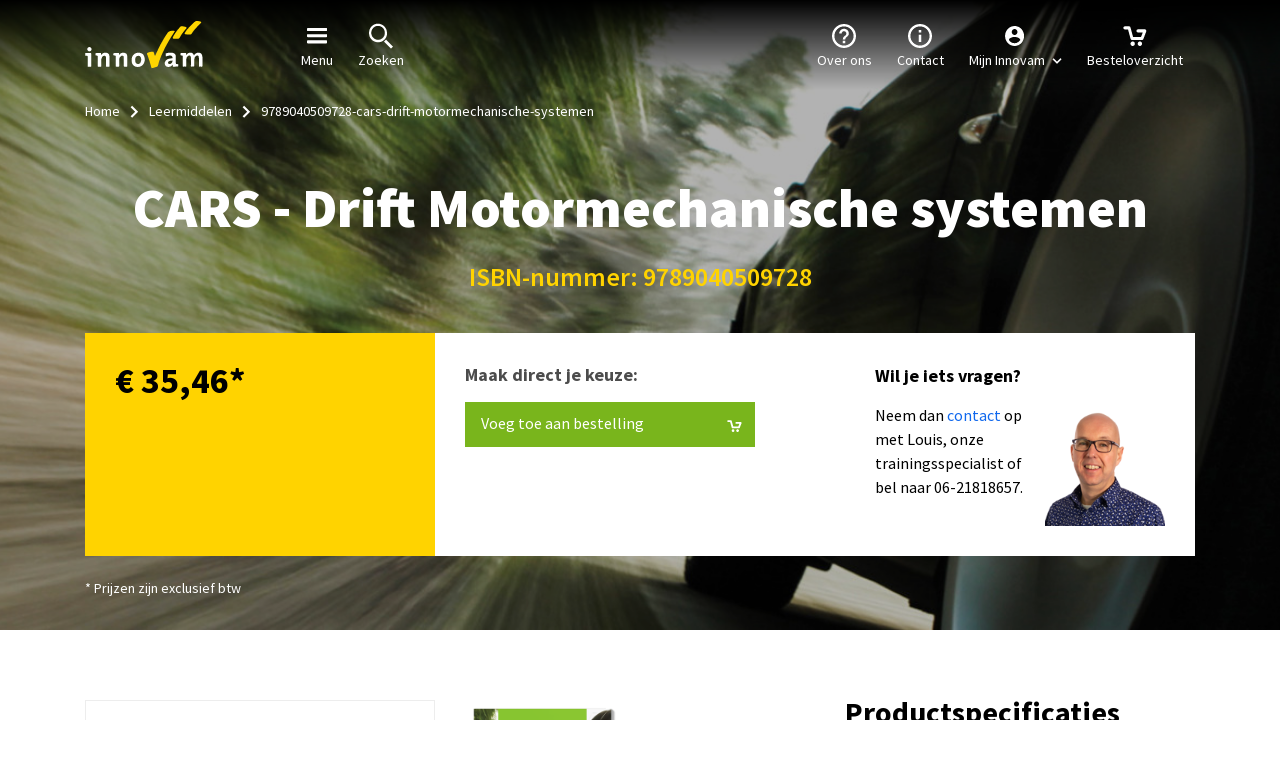

--- FILE ---
content_type: text/html; charset=utf-8
request_url: https://www.innovam.nl/leermiddelen/9789040509728-cars-drift-motormechanische-systemen
body_size: 18786
content:

<!DOCTYPE html>
<html lang="nl-NL">
<head>
    


<!-- Google Tag Manager -->
<script>!function(){"use strict";function l(e){for(var t=e,r=0,n=document.cookie.split(";");r<n.length;r++){var o=n[r].split("=");if(o[0].trim()===t)return o[1]}}function s(e){return localStorage.getItem(e)}function u(e){return window[e]}function A(e,t){e=document.querySelector(e);return t?null==e?void 0:e.getAttribute(t):null==e?void 0:e.textContent}var e=window,t=document,r="script",n="dataLayer",o="https://abc.innovam.nl",a="https://load.abc.innovam.nl",i="5otgnztvdd",c="f3uxz9d3=aWQ9R1RNLU41WDlKVg%3D%3D&page=1",g="stapeUserId",v="",E="",d=!1;try{var d=!!g&&(m=navigator.userAgent,!!(m=new RegExp("Version/([0-9._]+)(.*Mobile)?.*Safari.*").exec(m)))&&16.4<=parseFloat(m[1]),f="stapeUserId"===g,I=d&&!f?function(e,t,r){void 0===t&&(t="");var n={cookie:l,localStorage:s,jsVariable:u,cssSelector:A},t=Array.isArray(t)?t:[t];if(e&&n[e])for(var o=n[e],a=0,i=t;a<i.length;a++){var c=i[a],c=r?o(c,r):o(c);if(c)return c}else console.warn("invalid uid source",e)}(g,v,E):void 0;d=d&&(!!I||f)}catch(e){console.error(e)}var m=e,g=(m[n]=m[n]||[],m[n].push({"gtm.start":(new Date).getTime(),event:"gtm.js"}),t.getElementsByTagName(r)[0]),v=I?"&bi="+encodeURIComponent(I):"",E=t.createElement(r),f=(d&&(i=8<i.length?i.replace(/([a-z]{8}$)/,"kp$1"):"kp"+i),!d&&a?a:o);E.async=!0,E.src=f+"/"+i+".js?"+c+v,null!=(e=g.parentNode)&&e.insertBefore(E,g)}();</script>
<!-- End Google Tag Manager -->





    

<meta charset="UTF-8" />
<meta name="viewport" content="width=device-width, initial-scale=1.0" />
<meta name="generator" content="U-{diag-tag-version-2}-{1561}-{9789040509728-cars-drift-motormechanische-systemen}-{20251014-114951}-{1314}-{product}-{1173}-{13-13-0}" />
<meta name="format-detection" content="telephone=no" />

    <meta name="keywords" content="" />
    <meta name="description" content="CARS - Drift Motormechanische systemen | Bestel eenvoudig, snelle levering." />


<link rel="icon" type="image/png" sizes="32x32" href="/assets/img/innovam/favicon/favicon-32x32.png">
<link rel="icon" type="image/png" sizes="16x16" href="/assets/img/innovam/favicon/favicon-16x16.png">
<link rel="apple-touch-icon" sizes="180x180" href="/assets/img/innovam/favicon/apple-touch-icon.png">
<link rel="manifest" href="/assets/img/innovam/favicon/site.webmanifest">
<link rel="shortcut icon" href="/assets/img/innovam/favicon/favicon.ico">
        <link rel="mask-icon" color="#fed500" href="/assets/img/innovam/favicon/safari-pinned-tab.svg">
        <meta name="msapplication-TileColor" content="#000000">
<meta name="msapplication-config" content="/assets/img/innovam/favicon/browserconfig.xml">
<meta name="theme-color" content="#ffffff">
<meta http-equiv="X-UA-Compatible" content="IE=edge">


    

        <!-- Main styles -->
    <link href="/sb/css-bundle%3Amain-innovam.css.v639055026351063391" rel="stylesheet" />
    <!-- Google fonts -->
    <link rel="stylesheet" type="text/css" href="https://fonts.googleapis.com/css?family=Source&#x2B;Sans&#x2B;Pro:300,300i,400,400i,600,600i,700,700i,900,900i" />

    

    

    <script type="application/ld+json">
        {
  "@context": "http://schema.org",
  "@type": "BreadcrumbList",
  "itemListElement": [
    {
      "@type": "ListItem",
      "position": 1,
      "item": {
        "@id": "https://www.innovam.nl/",
        "name": "Home"
      }
    },
    {
      "@type": "ListItem",
      "position": 2,
      "item": {
        "@id": "https://www.innovam.nl/leermiddelen",
        "name": "Leermiddelen"
      }
    },
    {
      "@type": "ListItem",
      "position": 3,
      "item": {
        "@id": "https://www.innovam.nl/leermiddelen/9789040509728-cars-drift-motormechanische-systemen",
        "name": "9789040509728-cars-drift-motormechanische-systemen"
      }
    }
  ]
}
    </script>


    
    <script type="application/ld+json">
        {
  "@context": "http://schema.org",
  "@type": "Course",
  "name": "9789040509728-cars-drift-motormechanische-systemen",
  "description": "CARS - Drift Motormechanische systemen",
  "provider": {
    "@type": "EducationalOrganization",
    "name": "Innovam"
  },
  "offers": {
    "@type": "Offer",
    "price": "35.46",
    "priceCurrency": "EUR",
    "availability": "http://schema.org/InStock",
    "url": "https://www.innovam.nl/leermiddelen/9789040509728-cars-drift-motormechanische-systemen"
  }
}
    </script>

        <script type="application/ld+json">
            []
        </script>


    <title>Lesmateriaal 9789040509728 | Innovam</title>
    <link rel="canonical" href="https://www.innovam.nl/leermiddelen/9789040509728-cars-drift-motormechanische-systemen" />

    

</head>
<body>
    


<!-- Google Tag Manager (noscript) -->
<noscript><iframe src="https://load.abc.innovam.nl/ns.html?id=GTM-N5X9JV" height="0" width="0" style="display:none;visibility:hidden"></iframe></noscript> 
<!-- End Google Tag Manager (noscript) -->




    <div class="wrapper" id="layout-app">
        <loader ref="loader"></loader>
            <basket-manager error-retrieving-shopping-cart="Er ging iets mis bij het ophalen van je winkelmand."
                            error-invalid-voucher="Voucher is ongeldig"
                            error-voucher-linked-to-another-user="Deze voucher is aan een andere gebruiker gekoppeld."
                            error-voucher-linked-to-another-product="Deze voucher is aan een ander product gekoppeld."
                            error-combination-of-stap-and-non-stap="Maak een aparte bestelling aan voor trainingen die je met STAP-budget wilt betalen"
                            error-combination-of-different-stap-types="Het is niet mogelijk dit product te combineren met het product dat al in je winkelwagen zit. Maak hiervoor later een nieuwe bestelling aan."
                            error-full-event="Evenement is vol"
                            error-event-already-subscribed="Deelnemer is al geboekt op dit evenement"
                            ref="basketManager">
            </basket-manager>

            <header class="header is-transparent">

                <div class="header__content">
                    <div class="header__container">

                        <div class="header__logo">
                            <a href="/" class="header__logo-img"></a>
                        </div>

                        <nav class="header__nav" id="js-header__nav">
                            
<ul class="header__nav-list header__nav-list--info">

<li class="header__nav-list-item">
    <a role="button" class="header__trigger" main-navigation-menu="active-navigation">
        <i class="icon icon--hamburger"></i>
        Menu
    </a>
</li>

    <li class="header__nav-list-item">
        <a class="dropdown-item " href="/zoeken">
            <i class="icon icon--search"></i>
            Zoeken
        </a>
    </li>

</ul>

                            
        <div class="hide-tablet">
            <add-basket-product-to-cart class="btn btn--type-02 btn--icon-right btn--large" :basket-product="basketProduct" id="btn-addtocart">
                Voeg toe aan bestelling
                <span class="icon icon--cart icon--cart-white"></span>
            </add-basket-product-to-cart>
        </div>

                            
    <ul class="header__nav-list header__nav-list--small">

<li class="header__nav-list-item">
    <a role="button" class="header__trigger" main-navigation-menu="active-navigation">
        <i class="icon icon--hamburger"></i>
        Menu
    </a>
</li>

    <li class="header__nav-list-item">
        <a class="dropdown-item " href="/klantenservice">
            <i class="icon icon--info"></i>
            Contact
        </a>
    </li>


<expander inline-template>
    <li class="header__nav-list-item header__nav-list-item--account" :class="{'is-open': isExpanded}" v-click-outside="reduce">
            <a role="button" :class="{'active-navigation': isExpanded}" v-on:click="toggle">
                <i class="icon icon--account"></i>
                <span>
                    Mijn Innovam
                    <i class="icon icon--arrow-down"></i>
                </span>
            </a>
            <ul class="header__account-expander">
                    <ul class="list list--type-08">
                            <li>
                                <a href="/mijn-innovam/inschrijvingen">Inschrijvingen</a>
                            </li>
                            <li>
                                <a href="/mijn-innovam/leerlingen">Leerlingen</a>
                            </li>
                            <li>
                                <a href="/mijn-innovam/opleidingsplan">Opleidingsplan</a>
                            </li>
                            <li>
                                <a href="/mijn-innovam/mijn-video">Mijn video</a>
                            </li>
                            <li>
                                <a href="/mijn-innovam/besteloverzicht">Besteloverzicht</a>
                            </li>
                            <li>
                                <a href="/mijn-innovam/mijn-gegevens">Mijn gegevens</a>
                            </li>
                    </ul>

                <li class="header__logout-sect header__account-expander-list-item">
                    <a class="btn btn--type-01 align-center" href="/mijn-innovam/inschrijvingen">Inloggen</a>
                </li>
            </ul>
    </li>
</expander>

    <basket-component iconclass="icon icon--cart"></basket-component>
    </ul>

    <ul class="header__nav-list header__nav-list--large">

    <li class="header__nav-list-item">
        <a class="dropdown-item " href="/over-innovam">
            <i class="icon icon--question"></i>
            Over ons
        </a>
    </li>

    <li class="header__nav-list-item">
        <a class="dropdown-item " href="/klantenservice">
            <i class="icon icon--info"></i>
            Contact
        </a>
    </li>


<expander inline-template>
    <li class="header__nav-list-item header__nav-list-item--account" :class="{'is-open': isExpanded}" v-click-outside="reduce">
            <a role="button" :class="{'active-navigation': isExpanded}" v-on:click="toggle">
                <i class="icon icon--account"></i>
                <span>
                    Mijn Innovam
                    <i class="icon icon--arrow-down"></i>
                </span>
            </a>
            <ul class="header__account-expander">
                    <ul class="list list--type-08">
                            <li>
                                <a href="/mijn-innovam/inschrijvingen">Inschrijvingen</a>
                            </li>
                            <li>
                                <a href="/mijn-innovam/besteloverzicht">Besteloverzicht</a>
                            </li>
                            <li>
                                <a href="/mijn-innovam/mijn-gegevens">Mijn gegevens</a>
                            </li>
                            <li>
                                <a href="/mijn-innovam/registratie-wachtlijst">Registratie wachtlijst</a>
                            </li>
                            <li>
                                <a href="/mijn-innovam/mijn-video">Mijn instructievideo&#x27;s</a>
                            </li>
                    </ul>

                <li class="header__logout-sect header__account-expander-list-item">
                    <a class="btn btn--type-01 align-center" href="/mijn-innovam/inschrijvingen">Inloggen</a>
                </li>
            </ul>
    </li>
</expander>

    <basket-component iconclass="icon icon--cart"></basket-component>

    </ul>

                        </nav>

                    </div>
                </div>
                
<div id="js-header__popout" class="header__popout">
    <div class="header__popout-container">

        <div class="header__popout-small">
            <nav class="header__nav-menu">
                    <div class="header__nav-menu-header">
                        <div class="header__logo">
                            <a href="/" class="header__logo-img"></a>
                        </div>

                        <a role="button" id="js-header__trigger-mob" class="header__trigger-close is-open"><i class="icon icon--close"></i>Sluiten</a>

                            <div class="header__search header__search-form is-open" role="search" id="js-header__search">
                                <form action="/zoeken" method="get">
                                    <input type="text" name="query" placeholder="Zoek trainingen of onderwerp" class="header__search-input" />
                                    <input type="submit" value="" class="header__search-btn" />
                                </form>
                            </div>
                    </div>
                    <ul class="header__popout-list">

                    </ul>

    <p class="header__popout-title">Meest gezochte trainingen</p>

    <ul class="header__popout-list">
            <li class="header__popout-list-item">
                <a href="/apk">
                    APK
                </a>
            </li>
            <li class="header__popout-list-item">
                <a href="/rpt">
                    Trainingen voor mbo-studenten
                </a>
            </li>
            <li class="header__popout-list-item">
                <a href="/e-voertuigen">
                    E-voertuigen
                </a>
            </li>
            <li class="header__popout-list-item">
                <a href="/airco">
                    Airco
                </a>
            </li>
            <li class="header__popout-list-item">
                <a href="/elektronica">
                    Elektronica
                </a>
            </li>
            <li class="header__popout-list-item">
                <a href="/tachograaf">
                    Tachograaf
                </a>
            </li>
    </ul>

    <p class="header__popout-title">Advies</p>

    <ul class="header__popout-list">
            <li class="header__popout-list-item">
                <a href="/management-sales-hr/pulse">
                    Functioneren en beoordelen
                </a>
            </li>
            <li class="header__popout-list-item">
                <a href="/management-sales-hr/aftersales-op-orde">
                    Rendement en productiviteit
                </a>
            </li>
            <li class="header__popout-list-item">
                <a href="/management-sales-hr/ontzorging">
                    Tijdig opleiden en certificeren
                </a>
            </li>
            <li class="header__popout-list-item">
                <a href="/bhv-en-veiligheid/rie">
                    Risico-inventarisatie &amp; Evaluatie
                </a>
            </li>
    </ul>

    <p class="header__popout-title">Branches</p>

    <ul class="header__popout-list">
            <li class="header__popout-list-item">
                <a href="/schadeherstel">
                    Schadeherstel
                </a>
            </li>
            <li class="header__popout-list-item">
                <a href="/innovam-truckwise">
                    Trucks
                </a>
            </li>
            <li class="header__popout-list-item">
                <a href="https://tweewieleracademy.nl/" target="_blank">
                    Tweewielers
                </a>
            </li>
            <li class="header__popout-list-item">
                <a href="/caravan-en-aanhangwagens">
                    Caravan, campers en aanhangwagens
                </a>
            </li>
    </ul>


    <ul class="header__popout-list">
            <li class="header__popout-list-item">
                <a href="/autoverhuur">
                    Autoverhuur
                </a>
            </li>
            <li class="header__popout-list-item">
                <a href="/carrosseriebouw">
                    Carrosseriebouw
                </a>
            </li>
            <li class="header__popout-list-item">
                <a href="/lease-en-fleet">
                    Lease en Fleet
                </a>
            </li>
            <li class="header__popout-list-item">
                <a href="/pitspro">
                    Tankstations en wasbedrijven
                </a>
            </li>
    </ul>
            </nav>
        </div>

        <nav class="header__popout-large">

<div class="header__popout-column">
        <p class="header__popout-title">Meest gezochte trainingen</p> 

    <ul class="header__popout-list">
                <li class="header__popout-item">
                    <a href="/apk">APK</a>
                </li>
                <li class="header__popout-item">
                    <a href="/rpt">Trainingen voor mbo-studenten</a>
                </li>
                <li class="header__popout-item">
                    <a href="/e-voertuigen">E-voertuigen</a>
                </li>
                <li class="header__popout-item">
                    <a href="/airco">Airco</a>
                </li>
                <li class="header__popout-item">
                    <a href="/elektronica">Elektronica</a>
                </li>
                <li class="header__popout-item">
                    <a href="/tachograaf">Tachograaf</a>
                </li>

            <li class="header__popout-item header__popout-item--readmore">
                <a href="/zoeken" class="btn btn--icon-right btn--type-04 btn--outline">
                    Bekijk het trainingen-menu
                    <span class="icon icon--arrow-right"></span>
                </a>
            </li>
    </ul>
</div>

<div class="header__popout-column">
        <p class="header__popout-title">Advies</p> 

    <ul class="header__popout-list">
                <li class="header__popout-item">
                    <a href="/management-sales-hr/pulse">Functioneren en beoordelen</a>
                </li>
                <li class="header__popout-item">
                    <a href="/management-sales-hr/aftersales-op-orde">Rendement en productiviteit</a>
                </li>
                <li class="header__popout-item">
                    <a href="/management-sales-hr/ontzorging">Tijdig opleiden en certificeren</a>
                </li>
                <li class="header__popout-item">
                    <a href="/bhv-en-veiligheid/rie">Risico-inventarisatie &amp; Evaluatie</a>
                </li>

    </ul>
</div>

<div class="header__popout-column">
        <p class="header__popout-title">Branches</p> 

    <ul class="header__popout-list">
                <li class="header__popout-item">
                    <a href="/schadeherstel">Schadeherstel</a>
                </li>
                <li class="header__popout-item">
                    <a href="/innovam-truckwise">Trucks</a>
                </li>
                <li class="header__popout-item">
                    <a href="https://tweewieleracademy.nl/" target="_blank">Tweewielers</a>
                </li>
                <li class="header__popout-item">
                    <a href="/caravan-en-aanhangwagens">Caravan, campers en aanhangwagens</a>
                </li>

    </ul>
</div>

<div class="header__popout-column">
        <h6 class="header__popout-title header__popout-title--empty">&nbsp;</h6>

    <ul class="header__popout-list">
                <li class="header__popout-item">
                    <a href="/autoverhuur">Autoverhuur</a>
                </li>
                <li class="header__popout-item">
                    <a href="/carrosseriebouw">Carrosseriebouw</a>
                </li>
                <li class="header__popout-item">
                    <a href="/lease-en-fleet">Lease en Fleet</a>
                </li>
                <li class="header__popout-item">
                    <a href="/pitspro">Tankstations en wasbedrijven</a>
                </li>

    </ul>
</div>
        </nav>

    </div>
</div>

            </header>

        <div class="main">
            


<section class="container-00">
    <div class="row">
        <div class="col-md-12">
            <div class="section section--intro-type-02 section--overlay section--overlay-05" style="background-image: url(/media/0gmn1svx/cars_h1.jpg?width=1918&amp;height=580&amp;v=1dc3ddfd95c2bd0)">
                <div class="container ">

                    
<div class="breadcrumb">
    <ul class="breadcrumb__list">
            <li class="breadcrumb__list-item">
                <a href="/">Home</a>
            </li>
            <li class="breadcrumb__list-item">
                <a href="/leermiddelen">Leermiddelen</a>
            </li>
        <li class="breadcrumb__list-item">
            9789040509728-cars-drift-motormechanische-systemen
        </li>
    </ul>
</div>


                        <h1 class="align-center text-xxl section--intro__title" id="CARS---Drift-Motormechanische-systemen">CARS - Drift Motormechanische systemen</h1>

                        <h2 class="section--intro__copy">ISBN-nummer: 9789040509728</h2>



<quick-buy v-model="basketProduct" :event-options="[{&quot;value&quot;:null,&quot;text&quot;:&quot;Kies datum &amp; locatie&quot;},{&quot;value&quot;:null,&quot;text&quot;:&quot;Meer opties...&quot;,&quot;customEvent&quot;:&quot;show-more&quot;}]" v-cloak inline-template>
    <div class="productinfo">
        <div class="productinfo__col productinfo__col--price">
            <div class="productinfo__price">
                <span>{{ basketProduct.Product.ProductPrice.WebPrice - basketProduct.Product.ProductPrice.SubsidyTotal | euroPrice(0) }}</span>*

                <span class="subprice" v-if="basketProduct.Product.ProductPrice.WebPriceWithoutDiscount && basketProduct.Product.ProductPrice.WebPriceWithoutDiscount != basketProduct.Product.ProductPrice.WebPrice">
                    {{ basketProduct.Product.ProductPrice.WebPriceWithoutDiscount | euroPrice(0) }}
                </span>
            </div>

            <span class="logo logo-oomt" v-if="basketProduct.Product.IsSubsidised"></span>

            <star-rating v-if="basketProduct.Product.RatingCount"
                         :rating="basketProduct.Product.Rating"
                         :count="basketProduct.Product.RatingCount">
            </star-rating>
        </div>

        <div class="productinfo__col">
            <p class="productinfo__title">Maak direct je keuze:</p>

            <div class="dropdown__container productinfo__dropdown" v-if="isProductType(basketProduct.Product, 'Course')">
                <select-input name="eventSelector"
                              class="dropdown dropdown--type-02"
                              :value="basketProduct.EventId"
                              :options="eventOptions"
                              v-on:input="setEvent"
                              v-on:custom-event:show-more="showMoreEvents">
                </select-input>
            </div>

            <div class="form__list-item form__list-item-checkbox form__list-item-checkbox--small" v-if="basketProduct.Product.StapTypeId != null && !(orderHints && orderHints.company)">
                <input type="checkbox" id="applyForStap" autocomplete="off" v-model="basketProduct.ApplyForStap" />
                <label for="applyForStap"></label>
            </div>

            <add-basket-product-to-cart class="btn btn--type-02 btn--icon-right btn--large" :basket-product="basketProduct">
                Voeg toe aan bestelling
                <span class="icon icon--cart icon--cart-white"></span>
            </add-basket-product-to-cart>
        </div>

            <div class="productinfo__col productinfo__col--questions">
                    <h6 class="align-left text-xs productinfo__title" id="Wil-je-iets-vragen?">Wil je iets vragen?</h6>

                <div>
                    <p>Neem dan&nbsp;<a href="/contact-telesales" title="Contact Telesales">contact</a> op met Louis, onze trainingsspecialist of bel naar <a href="tel:06-21818657">06-21818657</a>.</p>
                        <img src="/media/c55hymy3/contact-louis-van-laarhoven.png?width=160&amp;height=164&amp;v=1db94070185f600" class="productinfo__image" loading="lazy" />
                </div>
            </div>
    </div>
</quick-buy>

    <p class="productinfo__extrainfo">
* Prijzen zijn exclusief btw    </p>
                </div>
            </div>
        </div>
    </div>
</section>




<section class="container-01">
    <div class="container">
        <div class="row">
                <div class="sidebar__sticky col-lg-4" sticky-sidebar>
                    <aside class="sidebar__inner">
                        <quickmenu-component></quickmenu-component>
                    </aside>
                </div>

            <div class="col-lg-8">
                


<div class="row">
    
    <div class="col-lg-6">
        


    <img class="img--fluid" src="/media/5asf0qzh/cars_openbook-1.png" alt="" loading="lazy" />


    </div>
    <div class="col-lg-6">
        


    <section class="cms-content">

            <h2 class="align-left text-lg" id="Productspecificaties">Productspecificaties</h2>

        <product-properties :tags="[{&quot;Name&quot;:&quot;mbo&quot;,&quot;TagTypeId&quot;:6,&quot;TagType&quot;:{&quot;Name&quot;:&quot;Type opleiding&quot;,&quot;Id&quot;:6,&quot;CreatedAt&quot;:&quot;2022-04-25T12:52:55.573799&quot;,&quot;UpdatedAt&quot;:&quot;2022-04-25T12:52:55.573799&quot;,&quot;RowVersion&quot;:&quot;AAAAAAEV4kk=&quot;},&quot;Id&quot;:50,&quot;CreatedAt&quot;:&quot;2022-04-25T12:53:39.97797&quot;,&quot;UpdatedAt&quot;:&quot;2024-04-26T08:58:00.946016&quot;,&quot;RowVersion&quot;:&quot;AAAAAAJHG9I=&quot;},{&quot;Name&quot;:&quot;Cars&quot;,&quot;TagTypeId&quot;:7,&quot;TagType&quot;:{&quot;Name&quot;:&quot;Lesmethode&quot;,&quot;Id&quot;:7,&quot;CreatedAt&quot;:&quot;2022-04-25T12:53:13.504442&quot;,&quot;UpdatedAt&quot;:&quot;2022-04-25T12:53:13.504442&quot;,&quot;RowVersion&quot;:&quot;AAAAAAEV4k0=&quot;},&quot;Id&quot;:52,&quot;CreatedAt&quot;:&quot;2022-04-25T12:54:00.632132&quot;,&quot;UpdatedAt&quot;:&quot;2022-04-25T12:54:00.632132&quot;,&quot;RowVersion&quot;:&quot;AAAAAAEV4rw=&quot;},{&quot;Name&quot;:&quot;Drukwerk&quot;,&quot;TagTypeId&quot;:8,&quot;TagType&quot;:{&quot;Name&quot;:&quot;Verschijningsvorm&quot;,&quot;Id&quot;:8,&quot;CreatedAt&quot;:&quot;2022-04-25T12:53:26.728088&quot;,&quot;UpdatedAt&quot;:&quot;2022-04-25T12:53:26.728088&quot;,&quot;RowVersion&quot;:&quot;AAAAAAEV4kg=&quot;},&quot;Id&quot;:58,&quot;CreatedAt&quot;:&quot;2022-04-25T12:55:10.057518&quot;,&quot;UpdatedAt&quot;:&quot;2022-04-25T12:55:10.057518&quot;,&quot;RowVersion&quot;:&quot;AAAAAAEV4sQ=&quot;}]"
                        :certificate-type="null"
                        :supplier-name="&quot;Innovam&quot;"
                        :product-id="2417"
                        :display-type="'productPage'">
        </product-properties>

    </section>

<add-basket-product-to-cart v-if="basketProduct" class="btn btn--type-02 btn--icon-right" :basket-product="basketProduct">
    In de winkelwagen
    <span class="icon icon--cart icon--cart-white"></span>
</add-basket-product-to-cart>


    </div>

</div>

<product-costs v-if="basketProduct"
               :basket-product="basketProduct"
               :applied-perks="appliedPerks"
               v-cloak
               inline-template>
    <section class="section">
            <h2 class="align-left text-lg" id="Kosten">Kosten</h2>

        <div class="cost-container">
            <div class="cost">
                <ul class="cost__list">
                    <li class="cost__list-item" v-for="priceDetail in basketProduct.Product.ProductPrice.PriceDetails">
                        {{ priceDetail.Name }}
                        <span>{{ priceDetail.Amount | euroPrice }}</span>
                    </li>

                    <template v-if="appliedPerks">
                        <li class="cost__list-item" v-for="perk in appliedPerks">
                            <template v-if="perk.Bonus">
                                {{ perk.Bonus.Name }}
                            </template>
                            <template v-if="perk.Voucher">
                                {{ perk.Voucher.Name }}
                            </template>
                            <span>
                                &#x20AC; 0,00
                            </span>
                        </li>
                    </template>

                    <li class="cost__list-item" v-if="subsidyTotal > 0">
                        Af: OOMT-bijdrage
                        <span>{{ -subsidyTotal | euroPrice }}</span>
                    </li>

                    <li class="cost__list-item cost__list-item-border">
                        Subtotaal
                        <span>{{ subTotal | euroPrice }}</span>
                    </li>

                    <li class="cost__list-item">
                        btw
                        <span>{{ vatTotal | euroPrice }}</span>
                    </li>

                    <li class="cost__list-item cost__list-item-border">
                        Totaal (incl.btw)
                        <span>{{ total | euroPrice }}</span>
                    </li>
                </ul>
            </div>

            <div class="cost__description" v-if="subsidyTotal > 0">
                <p>
                    <strong>
                        Toelichting OOMT-bijdrage
                    </strong>
                </p>
                Wanneer jouw bedrijf bij OOMT is aangesloten, draagt OOMT bij in de trainingskosten voor deze training. Bij het afrekenen wordt deze korting automatisch verrekend.
            </div>
        </div>
    </section>
</product-costs>

<add-basket-product-to-cart v-if="basketProduct" class="btn btn--type-02 btn--icon-right" :basket-product="basketProduct">
    In de winkelwagen
    <span class="icon icon--cart icon--cart-white"></span>
</add-basket-product-to-cart>


            </div>
        </div>
    </div>
</section>





        </div>


<footer class="footer">
    <div class="footer__container">
        <div class="footer__col">
            
        <p class="footer__title">Meld je aan voor onze nieuwsbrief</p>
    <subscribe-news-letter></subscribe-news-letter>

            
    <p class="footer__title">VOLG ONS</p>

    <ul class="footer__list footer__list--social">
            <li class="footer__list-item footer__list-item--social">
                <a href="https://www.facebook.com/InnovamGroep/">
                    <span class="icon icon--facebook-03"></span>
                </a>
            </li>
            <li class="footer__list-item footer__list-item--social">
                <a href="https://www.linkedin.com/company/innovam/">
                    <span class="icon icon--linkedin-white"></span>
                </a>
            </li>
            <li class="footer__list-item footer__list-item--social">
                <a href="https://www.youtube.com/user/InnovamGroup">
                    <span class="icon icon--youtube-white"></span>
                </a>
            </li>
    </ul>

        </div>

        
    <div class="footer__col">
            <p class="footer__title">Contact</p>

        <ul class="footer__list">

<li class="footer__list-item footer__list-item--adress">
    <a href="https://www.google.com/maps/place/Innovam&#x2B;Nieuwegein/52.0399385,5.1058956,15z/data=!4m5!3m4!1s0x0:0x6deaafb3bfdc5f23!8m2!3d52.0399385!4d5.1058956">
        Innovam (bezoekadres): Structuurbaan 2 en 19 3439 MB Nieuwegein
    </a>
</li>

<li class="footer__list-item footer__list-item--route">
    <a href="https://www.google.com/maps/place/Innovam&#x2B;Nieuwegein/52.0399385,5.1058956,15z/data=!4m5!3m4!1s0x0:0x6deaafb3bfdc5f23!8m2!3d52.0399385!4d5.1058956">
        Bekijk route
    </a>
</li>

<li class="footer__list-item footer__list-item--phone">
    <a href="/klantenservice">
        Bel of mail ons
    </a>
</li>

<li class="footer__list-item">
    KVK: 30117631
</li>

<li class="footer__list-item">
    Btw: NL001533496B01
</li>
        </ul>
    </div>

        
        <div class="footer__col">

                <p class="footer__title">Alle vestigingen</p>

                <ul class="footer__list">
                            <li class="footer__list-item footer__list-item--arrow">
                                <a href="/vestigingen/assen">
                                    Assen
                                </a>
                            </li>
                            <li class="footer__list-item footer__list-item--arrow">
                                <a href="/vestigingen/dordrecht">
                                    Dordrecht
                                </a>
                            </li>
                            <li class="footer__list-item footer__list-item--arrow">
                                <a href="/vestigingen/helmond">
                                    Helmond
                                </a>
                            </li>
                            <li class="footer__list-item footer__list-item--arrow">
                                <a href="/vestigingen/houten">
                                    Houten
                                </a>
                            </li>
                            <li class="footer__list-item footer__list-item--arrow">
                                <a href="/vestigingen/nieuwegein">
                                    Nieuwegein
                                </a>
                            </li>
                            <li class="footer__list-item footer__list-item--arrow">
                                <a href="/vestigingen/zwolle">
                                    Zwolle
                                </a>
                            </li>
                            <li class="footer__list-item footer__list-item--arrow">
                                <a href="/ruimtes-huren-voor-vergaderingen-evenementen-trainingen">
                                    Huur bij ons een ruimte
                                </a>
                            </li>
                </ul>
        </div>
        <div class="footer__col">

                <p class="footer__title">Dit is ook Innovam</p>

                <ul class="footer__list">
                            <li class="footer__list-item footer__list-item--arrow">
                                <a href="https://innovam-international.com/" target="_blank">
                                    Innovam International
                                </a>
                            </li>
                            <li class="footer__list-item footer__list-item--arrow">
                                <a href="https://www.pitspro.nl/" target="_blank">
                                    Pitspro Academy
                                </a>
                            </li>
                            <li class="footer__list-item footer__list-item--arrow">
                                <a href="https://studioxr.nl/" target="_blank">
                                    StudioXR
                                </a>
                            </li>
                            <li class="footer__list-item footer__list-item--arrow">
                                <a href="https://www.tweewieleracademy.nl/" target="_blank">
                                    Tweewieler Academy
                                </a>
                            </li>
                            <li class="footer__list-item footer__list-item--arrow">
                                <a href="https://werkenbij.innovam.nl/" target="_blank">
                                    Werken bij Innovam
                                </a>
                            </li>
                            <li class="footer__list-item footer__list-item--arrow">
                                <a href="/nieuws">
                                    Bekijk ons laatste nieuws
                                </a>
                            </li>
                </ul>
        </div>

        
    <div class="footer__col footer__col--bottomnav">
        <ul>
                <li class="footer__list-item">
&#xA9; 2026 Innovam                </li>
                <li class="footer__list-item">
                            <a href="/alles-over-onze-voorwaarden">
                                Alles over onze voorwaarden
                            </a>
                </li>
                <li class="footer__list-item">
                            <a href="/media/tkcntutt/toegankelijkheidsverklaring-innovam.pdf" target="_blank">
                                Toegankelijkheidsverklaring
                            </a>
                </li>
                <li class="footer__list-item">
                            <a href="/alles-over-onze-voorwaarden#Cookies en privacy">
                                Cookies
                            </a>
                </li>
                <li class="footer__list-item">
                </li>
        </ul>
    </div>

    </div>
</footer>

        <alert-component></alert-component>

        <magnific-popup-component :is-default-popup="true"></magnific-popup-component>
        <vanilla-popup-component :is-default-popup="false"></vanilla-popup-component>
    </div>

    <div class="modal">
        <div class="modal__inner modal-inner">
            <span data-modal-close><span class="icon icon--close-03"></span></span>
            <div class="modal-content"></div>
        </div>
    </div>

    
<script type="text/x-template" id="basket-template">
    
<li class="header__nav-list-item header__nav-list-item--basket" v-click-outside="hide">
    <span v-if="Loading" class="icon icon--loader"></span>
    <a v-on:click="toggleBasket" :class="{'active-navigation': ShowBasket}">
        <span v-bind:class="iconclass">
            <template v-if="totalAmount">
                <span>{{ totalAmount }}</span>
            </template>
        </span>
        Besteloverzicht
    </a>
    <div class="header__receipt" v-if="Basket" v-bind:class="{ 'is-open': ShowBasket }" dynamic-content>
        <div class="header__receipt-message" v-if="orderHints">
            <p>Let op, deze bestelling geldt voor:</p>
            <p v-if="orderHints.company">
                <a role="button" v-on:click="resetOrderHints">
                    {{ orderHints.company.Name }}
                </a>
            </p>
            <ul v-if="orderHints.participants">
                <li v-for="participant in orderHints.participants">
                    <a role="button" v-on:click="removeParticipantFromOrderHints(participant)">
                        {{ participant.FirstName }} {{ participant.MiddleName }} {{ participant.LastName }}
                        <template v-if="participant.RelationshipNumber">
                            ({{ participant.RelationshipNumber }})
                        </template>
                    </a>
                </li>
            </ul>
        </div>

        <template v-if="!Basket.BasketProducts.length">
            <div class="header__receipt-order">
                <p>Je besteloverzicht is nog leeg</p>
            </div>

                <div class="header__receipt-footer">
                    <a href="/zoeken" class="link link--arrow-right">
                        Kies een training
                    </a>
                </div>
        </template>

        <template v-else>
            <template v-for="BasketProduct, idx in Basket.BasketProducts" v-if="!BasketProduct.Exemption">
                <div class="header__receipt-order" :class="{'has-participant': !!BasketProduct.User, 'has-errors': BasketProduct.HasValidationErrors, 'has-warnings': BasketProduct.HasValidationWarnings}">
                    <img v-bind:alt="BasketProduct.Product.Name" class="header__receipt-order-image" v-bind:src="BasketProduct.Product.ImageThumb || '/media/ajjdmljp/innovam_home_visual_h1.jpg?width=50&amp;height=35&amp;v=1da4def5f6e2f30' || '/assets/img/placeholder-shoppingcart.png'" loading="lazy" />

                    <div class="header__receipt-order-content">
                        <p class="header__receipt-order-productname">
                            <a v-bind:href="BasketProduct.Product.Url">
                                {{ BasketProduct.Product.Title }}
                            </a>

                            <div v-if="BasketProduct.HasValidationProblems">
                                <span class="tooltip">
                                    <span class="tooltip__icon"></span>
                                    <span class="tooltip__overlay">
                                        <p v-for="validationProblem in BasketProduct.ValidationProblems">
                                            Item niet meer beschikbaar
                                            <template v-if="validationProblem.Code === 'event_is_full'">
                                                (Evenement is vol)
                                            </template>
                                            <template v-else-if="validationProblem.Code === 'event_already_subscribed'">
                                                (Deelnemer is al geboekt op dit evenement)
                                            </template>
                                            <template v-else>
                                                ({{validationProblem.Code.replace(/_/g, ' ')}})
                                            </template>
                                        </p>
                                    </span>
                                </span>
                            </div>
                        </p>
                    </div>

                    <div class="header__receipt-order-participant" v-if="BasketProduct.User">
                        {{ BasketProduct.User.FirstName }} {{ BasketProduct.User.MiddleName }} {{ BasketProduct.User.LastName }}
                        <template v-if="BasketProduct.User.RelationshipNumber">
                            ({{ BasketProduct.User.RelationshipNumber }})
                        </template>
                    </div>

                    <div class="header__receipt-order-amount" v-else-if="BasketProduct.Product.ProductType.HasAmount">
                        <template v-if="!BasketProduct.HasValidationErrors">
                            <button v-on:click="DecrementAmount(BasketProduct)">-</button>
                            <input type="number"
                                   :name="'Amount_' + BasketProduct.Id"
                                   :class="{'error': errors.has('Amount_' + BasketProduct.Id)}"
                                   min="1"
                                   max="999"
                                   v-model.number="BasketProduct.Amount"
                                   v-on:change="UpdateBasket"
                                   v-validate="'required|min_value:1|max_value:999'"
                                   :ref="'Amount_' + BasketProduct.Id" />
                            <button v-on:click="IncrementAmount(BasketProduct)">+</button>
                        </template>
                    </div>
                    <div class="header__receipt-order-duplicate d-flex" v-else>
                        <template v-if="!BasketProduct.HasValidationErrors">
                            <a role="button" v-on:click="DuplicateProduct(idx)" class="link link--plus"></a>
                        </template>
                    </div>

                    <div class="header__receipt-order-price">
                        <p>
                            <span :style="{'text-decoration': BasketProduct.ApplyForStap ? 'line-through' : ''}">
                                {{ basketProductPrice(BasketProduct) | euroPrice }}
                            </span>
                            <a role="button" class="icon icon--close-02" v-on:click="RemoveProduct(idx)" title="Verwijder"></a>
                        </p>
                    </div>
                </div>

                <template v-if="BasketProduct.ChildBasketProducts">
                    <template v-for="ChildBasketProduct in BasketProduct.ChildBasketProducts" v-if="!ChildBasketProduct.Exemption">
                        <div class="header__receipt-order header__receipt-order--subproduct" :class="{'has-participant': !!ChildBasketProduct.User, 'has-errors': ChildBasketProduct.HasValidationErrors, 'has-warnings': ChildBasketProduct.HasValidationWarnings}">
                            <img v-bind:alt="ChildBasketProduct.Product.Name" class="header__receipt-order-image" v-bind:src="ChildBasketProduct.Product.ImageThumb || '/media/ajjdmljp/innovam_home_visual_h1.jpg?width=50&amp;height=35&amp;v=1da4def5f6e2f30' || '/assets/img/placeholder-shoppingcart.png'" loading="lazy" />

                            <div class="header__receipt-order-content">
                                <p class="header__receipt-order-productname">
                                    <a v-bind:href="ChildBasketProduct.Product.Url">
                                        {{ ChildBasketProduct.Product.Title }}
                                    </a>

                                    <div v-if="ChildBasketProduct.HasValidationProblems">
                                        <span class="tooltip">
                                            <span class="tooltip__icon"></span>
                                            <span class="tooltip__overlay">
                                                <p v-for="validationProblem in ChildBasketProduct.ValidationProblems">
                                                    Item niet meer beschikbaar
                                                    <template v-if="validationProblem.Code === 'event_is_full'">
                                                        (Evenement is vol)
                                                    </template>
                                                    <template v-else-if="validationProblem.Code === 'event_already_subscribed'">
                                                        (Deelnemer is al geboekt op dit evenement)
                                                    </template>
                                                    <template v-else>
                                                        ({{validationProblem.Code.replace(/_/g, ' ')}})
                                                    </template>
                                                </p>
                                            </span>
                                        </span>
                                    </div>
                                </p>
                            </div>

                            <div class="header__receipt-order-participant" v-if="ChildBasketProduct.User">
                                {{ ChildBasketProduct.User.FirstName }} {{ ChildBasketProduct.User.MiddleName }} {{ ChildBasketProduct.User.LastName }}
                                <template v-if="ChildBasketProduct.User.RelationshipNumber">
                                    ({{ ChildBasketProduct.User.RelationshipNumber }})
                                </template>
                            </div>
                        </div>
                    </template>
                </template>
            </template>

            <div class="header__receipt-order" v-if="Basket.Voucher">
                <img v-bind:alt="Basket.Voucher.Name" class="header__receipt-order-image" src="/assets/img/placeholder-shoppingcart.png" loading="lazy" />
                <div class="header__receipt-order-content">
                    <p class="header__receipt-order-productname">
                        <a>Voucher korting</a>
                    </p>
                </div>
                <div class="header__receipt-order-price">
                    <p>
                        {{ -Basket.VoucherDiscount | euroPrice }}
                        <a role="button" class="icon icon--close-02" v-on:click="RemoveVoucher" title="Verwijder"></a>
                    </p>
                </div>
            </div>

            <p v-if="hasBonus" class="header__receipt-success-text">
                Hoera! Je opleidingsplan is compleet en je ontvangt toegang tot alle video&#x27;s!
            </p>

            <ul class="header__receipt-list">
                <li class="header__receipt-list-item">
                    <span>Subtotaal</span>
                    <span>
                        {{ Basket.SubTotal | euroPrice }}
                    </span>
                </li>
                <li class="header__receipt-list-item" v-if="Basket.VoucherDiscount">
                    <span>Voucher korting</span>
                    <span>{{ -Basket.VoucherDiscount | euroPrice }}</span>
                </li>
                <li class="header__receipt-list-item" v-if="Basket.ShippingFee">
                    <span>Administratie- en handlingskosten</span>
                    <span>{{ Basket.ShippingFee | euroPrice }}</span>
                </li>
                <li class="header__receipt-list-item">
                    <span>btw</span>
                    <span>
                        {{ Basket.Vat | euroPrice }}
                    </span>
                </li>
                <li class="header__receipt-list-item">
                    <span>
                        <span>Totaal</span>
                        <span>(incl. btw)</span>
                    </span>
                    <span>
                        {{ Basket.Total + Basket.Oomt | euroPrice }}
                    </span>
                </li>
                <li class="header__receipt-list-item" v-if="Basket.Oomt">
                    <span>Als jouw bedrijf bij OOMT is aangesloten, draagt OOMT {{ Basket.Oomt | euroPrice }} bij in de trainingskosten voor deze training.</span>
                </li>
                <li class="header__receipt-list-item">
                    <a role="button" v-on:click="toggleBasket" class="link link--arrow-right">
                        Verder winkelen
                    </a>
                        <a href="/winkelwagen" class="btn btn--type-02 btn--icon-right">
                            <span>Naar besteloverzicht</span>
                            <span class="icon icon--arrow-right"></span>
                        </a>
                </li>
            </ul>
        </template>
    </div>
</li>

</script>

<script type="text/x-template" id="quickmenu-component">
    <nav v-if="pageHeadings.length > 0" class="productnav">
    <ul class="productnav__list" id="productnav__list">
        <li class="productnav__list-item" v-for="item in pageHeadings" v-bind:class="{ 'is-active' : item.isActive }">
            <a v-bind:href="'#' + item.slug" :data-scroll-to="'#' + item.slug">
                {{ item.title }}
            </a>
        </li>
    </ul>
</nav>

</script>

<script type="text/x-template" id="loader-template">
    <div class="loader" v-if="loading">
    <div>
        <span class="icon icon--loader"></span>
        <p class="loader__text" v-if="message">{{ message }}</p>
    </div>
</div>

</script>

<script type="text/x-template" id="star-rating-template">
    
<div class="rating" :title="rating.toFixed(2)">
    <ul>
        <li class="rating-list__item" v-for="star in stars" :class="star.class"></li>
        <li class="rating-list__item--link" v-if="count !== undefined">
            <template v-if="count === 1">
                {{ count }} beoordeling
            </template>
            <template v-else>
                {{ count }} beoordelingen
            </template>
        </li>
    </ul>
    <slot></slot>
</div>

</script>

<script type="text/x-template" id="product-properties-template">
    
<table class="product-prop">
    <tbody>
        <tr class="product-prop-row" v-for="item in formattedProps">
            <td class="product-prop-name">
                {{ item.propName }}:
            </td>
            <td class="product-prop-value">
                {{ item.values.join(', ') }}
            </td>
        </tr>
    </tbody>
</table>

</script>

<script type="text/x-template" id="add-to-wait-list-template">
    

<div error-added-in-waiting-list="Je bent toegevoegd aan de wachtlijst."
     error-already-added-in-waiting-list="Je staat voor dit evenement al op de wachtlijst."
     error-already-booked="Je hebt al geboekt."
     error-something-wrong-contact-innovam="Er ging iets mis. Neem contact op met Innovam.">

    <a role="button" class="btn btn--type-03 btn--icon-right" v-on:click="addToWaitList(event.Id)">
        <span class="icon icon--list-full"></span>
    </a>

    <div class="white-popup mfp-hide" id="popup-wait-list">
        <div class="popup">
            <div>
                <div class="popup__content">
                    <p>Heb je al een account? Log rechtsboven in om je op een wachtlijst te zetten.</p>
                </div>

                <div class="popup__buttons">
<form action="/leermiddelen/9789040509728-cars-drift-motormechanische-systemen" enctype="multipart/form-data" id="form4632a2bd1ad444768b4c1cafbb1b11d6" method="post">                        <button v-on:click="setStorage" type="submit" class="btn btn--type-01">
                            Inloggen
                        </button>
<input name="__RequestVerificationToken" type="hidden" value="CfDJ8P0pa9quV4dCrQHeSJGpPeEhsZjP2iXS70TJHd9EpJF57MphKPmLFCH3jZQqu_6RFmsdJ5pdB3u6uDU3KamzAvmfhBXYPA9Kkhed7DW8nVkBNIOoqGqrGS8rI-0hWmdfdQSohRpHPoomqD2ahOu7Gjw" /><input name="ufprt" type="hidden" value="CfDJ8P0pa9quV4dCrQHeSJGpPeGb3gZJS094q1cnWY8fzwMy_Rw51FxitlYP39huacqBiHbAHK56rBvgZz200etKPAIZOJ9O7DBcfa8F9HfCa3dmjvCUbu34jZqCweDRhXhwApiQll7x83sH_xCe7KQ3UtXdZ4MGj1trR_DDXGFzV_cf" /></form>                </div>
            </div>
        </div>
    </div>
</div>

</script>

<script type="x-template/text" id="tabs-template">
    <div v-bind="$attrs">
    <div class="tabs-container" v-if="tabs.length > 1 || !hideHeaderWhenInsufficientTabs">
        <ul class="tabs tabs--type-01">
            <li class="tabs__item" v-for="tab in tabs" :class="{'is-active': tab === activeTab}">
                <div>
                    <a href="javascript:;" role="button" v-on:click="showTab(tab)">
                        {{ tab.title }}
                    </a>
                </div>
            </li>
        </ul>
    </div>

    <slot></slot>
</div>

</script>

<script type="x-template/text" id="tab-template">
    <div v-bind="$attrs" v-show="visible">
    <slot></slot>
</div>

</script>

<script type="text/x-template" id="alert-component">
    
<div class="container-empty">
    <div class="row" error-something-wrong="Er is iets fout gegaan">
        <div class="col-lg-12">
            <a href="javascript:;" class="notification  mb50" :class="'notification--' + m.Type" v-for="m, idx in Messages">
                <div class="notification__container" v-on:click="CloseMessage(idx)">
                    <div class="box box--white box--border box--padding box--full box--vcenter-leftcontent">
                        <template v-if="isList(m.Message)">
                            <ul>
                                <li v-for="message in m.Message">{{ message }}</li>
                            </ul>
                        </template>
                        <template v-else>
                            <span>{{ m.Message }}</span>
                        </template>
                    </div>
                </div>
            </a>
        </div>
    </div>
</div>
</script>

<script type="x-template/text" id="add-product-to-cart-template">
    
<div>
    <div class="form__list-item form__list-item-checkbox form__list-item-checkbox--small" v-if="showStap">
        <input type="checkbox" :id="'applyForStap_' + uid" v-model="model.applyForStap" />
        <label :for="'applyForStap_' + uid">{{product.StapType.Description}}</label>
    </div>

    <add-basket-product-to-cart class="btn--large mt10" :class="btnClass" :basket-product="basketProduct" v-on:added="$emit('added')">
        <slot>
            <span class="icon icon--cart-add"></span>
        </slot>
    </add-basket-product-to-cart>
</div>

</script>

<script type="x-template/text" id="search-vue-component">
    
<form v-on:submit.prevent>
    <div class="search search--plain">
        <div class="search__field">
            <input type="text"
                   class="search__field-input"
                   autocomplete="off"
                   :placeholder="placeholder || 'Zoeken'"
                   v-model="Query"
                   v-on:keyup="onKeyUp"
                   v-on:keyup.enter="onEnter"
                   v-on:focus="SearchFocus"
                   v-on:blur="SearchBlur"
                   ref="input" />

            <div class="search__result is-active" v-if="DisplayResults && resultsComputed">
                <ul class="search__list">
                    <li class="search__list-item" v-if="title">
                        <h3>{{ title }}</h3>
                    </li>

                    <li class="search__list-item" v-for="result in resultsComputed">
                        <a role="button" v-on:click="Select(result)">
                            <slot name="itemTemplate" v-bind:item="result">
                                {{result.Name}}
                                <span class="icon icon--plus"></span>
                            </slot>
                        </a>
                    </li>

                    <li class="search__list-item" v-if="resultsComputed.length === 0">
                        <slot name="noItemsTemplate">
                            Geen resultaten
                        </slot>
                    </li>
                </ul>
            </div>
        </div>

        <div class="search__btn-container">
            <i class="icon icon--search-white"></i>
            <input class="search__btn-submit" type="submit" value="" title="Zoeken" />
        </div>
    </div>
</form>

</script>

<script type="text/x-template" id="pie-template">
    <svg viewBox="0 0 32 32">
    <circle r="16" cx="16" cy="16" :stroke-dasharray="value + ' 100'"></circle>
</svg>

</script>

<script type="text/x-template" id="subscribe-news-letter-template">
    <div class="footer__subscription footer__subscription-form">
    <form class="mpForm" v-on:submit.prevent="submit">
        <div class="mpErrorSummary" v-if="errors.any()">
            <label>Dit formulier kon niet verzonden worden om de volgende reden(en):</label>
            <ul>
                <template v-for="error in errors">
                    <li v-for="err in error">{{ err.msg }}</li>
                </template>
            </ul>
        </div>

        <input type="text" name="Email" placeholder="Je e-mailadres" class="footer__subscription-input" v-model="model.email" v-validate="'required|email'" vv-as="E-mail">
        <button type="submit" class="footer__subscription-btn" />
    </form>
</div>

</script>

<script type="x-template/text" id="price-change-notification">
    
<p>
    Let op: Trainingen die plaatsvinden na {{basketProduct.PriceChangeDate | momentFormat(&#x27;LL&#x27;) }} zijn in prijs gewijzigd. De getoonde prijzen op de website komen daardoor niet altijd overeen met de werkelijke prijs. Het juiste tarief van de training die je boekt wordt getoond in de winkelwagen.
</p>

</script>

<script type="x-template/text" id="add-product-select-user-template">
    
<div class="popup__content">
    <div class="modal-content">
        <form class="box box--white" v-on:submit.prevent="submit">
            <header class="box__header">
                <div class="box__header-content">
                    <span class="form__list-item form__list-item-checkbox">
                        <input type="checkbox" id="allParticipantsSelected" v-model="allParticipantsSelected" />
                        <label for="allParticipantsSelected">Boek hetzelfde evenement</label>
                    </span>
                </div>
            </header>

            <ul>
                <li class="form__list-item form__list-item-checkbox" v-for="participant in participants">
                    <input type="checkbox" :id="'selectParticipant_' + participant.Id" v-model="selectedParticipants[participant.Id]" />
                    <label :for="'selectParticipant_' + participant.Id">
                        {{ participant.FirstName }} {{ participant.MiddleName }} {{ participant.LastName }}
                        <template v-if="participant.RelationshipNumber">
                            ({{ participant.RelationshipNumber }})
                        </template>
                    </label>
                </li>
            </ul>

            <div class="popup__btn-container">
                <button type="submit" class="btn btn--type-01">
                    Opslaan
                </button>
            </div>
        </form>
    </div>
</div>

</script>

<script type="text/x-template" id="product-requirements-template">
    
<div class="popup--training">
    <div class="popup__content">
        <h3 class="popup__title--medium">Let op: voorkennis is vereist</h3>

        <p>Je hebt de training {{ product.Name }} geselecteerd. Deze training vereist onderstaande voorkennis. Is deze kennis aanwezig bij de deelnemer?</p>

        <div class="big-checkbox">
            <div class="big-checkbox__box" v-for="requirement in requirements">
                <template v-if="requirements.length > 1">
                    <div class="form__list-item form__list-item-checkbox big-checkbox__checkbox">
                        <input type="checkbox" :id="'checkbox-requirement_' + requirement.Product.Id" v-model="selectedProducts[requirement.Product.Id]" :disabled="!allowSelection" />
                        <label :for="'checkbox-participant' + requirement.Product.Id"></label>
                    </div>
                </template>
                <div class="big-checkbox__img">
                    <img :src="requirement.Product.ImageSmall || '/media/ajjdmljp/innovam_home_visual_h1.jpg?width=116&amp;height=59&amp;v=1da4def5f6e2f30' || '/assets/img/placeholder-shoppingcart.png'" :alt="requirement.Product.Title" loading="lazy" />
                </div>
                <div class="big-checkbox__text">
                    <div class="big-checkbox__title-container">
                        <div v-if="brancheTypeTags(requirement.Product.Tags)">
                            {{ brancheTypeTags(requirement.Product.Tags) }}:
                        </div>
                        <strong>{{ requirement.Product.Title }}</strong>
                    </div>
                </div>
            </div>
        </div>

        <div class="box__footer space-between">
            <button type="button" class="btn btn--type-01" v-on:click="skip">
                <span>Ja, kennis is aanwezig</span>
            </button>
            <button type="button" class="btn btn--type-02 btn--icon-right" v-on:click="add">
                <span>Nee, voeg toe aan bestelling</span>
                <span class="icon icon--arrow-right"></span>
            </button>
        </div>
    </div>
</div>

</script>


    

    <script>
        window.DefaultProductThumbBig = "/media/ajjdmljp/innovam_home_visual_h1.jpg?width=150&height=100&v=1da4def5f6e2f30";
    </script>
    
    <script>
        var Global = Global || {};
        Global.Layout = Global.Layout || {};
        Global.Layout.Data = Global.Layout.Data || {};
        Global.Layout.Data.appliedPerks = [];
        Global.Layout.Data.events = [];

                Global.Layout.Data.basketProduct = {"Product":{"Name":"CARS - Drift Motormechanische systemen","PlanningReference":"ed-9789040509728","IsSubsidised":false,"EventCount":0,"Rating":0.0,"RatingCount":0,"ProductTypeId":-60,"ProductType":{"HasChildProducts":false,"HasRequirements":false,"HasModules":false,"HasCosts":true,"HasEvent":false,"HasParticipant":false,"HasDelivery":true,"HasBulkOrdering":false,"HasRebooking":false,"HasCertificates":false,"HasQualifications":false,"HasCoins":false,"HasAmount":true,"Id":-60,"TypeName":"ProductType","Code":"Book","Name":"Book","Description":"Book"},"Supplier":{"Name":"Innovam","Description":"Innovam"},"EvaluationTypeId":-10,"IsStap":false,"DisableNoEventDuringRebook":false,"ProductPrice":{"Total":35.46,"SubsidyTotal":0.0,"VatTotal":3.1914,"PriceDetails":[{"CostTypeId":2,"Name":"Prijs artikel","Amount":30.0,"IsWeb":true,"IsDiscount":false,"IsExamCost":false},{"CostTypeId":4,"Name":"Administratie- en handlingskosten","Amount":5.46,"IsWeb":true,"IsDiscount":false,"IsExamCost":false}],"WebPrice":35.46,"WebPriceWithoutDiscount":35.46},"Events":[],"Tags":[{"Name":"mbo","TagTypeId":6,"TagType":{"Name":"Type opleiding","Id":6,"CreatedAt":"2022-04-25T12:52:55.573799","UpdatedAt":"2022-04-25T12:52:55.573799","RowVersion":"AAAAAAEV4kk="},"Id":50,"CreatedAt":"2022-04-25T12:53:39.97797","UpdatedAt":"2024-04-26T08:58:00.946016","RowVersion":"AAAAAAJHG9I="},{"Name":"Cars","TagTypeId":7,"TagType":{"Name":"Lesmethode","Id":7,"CreatedAt":"2022-04-25T12:53:13.504442","UpdatedAt":"2022-04-25T12:53:13.504442","RowVersion":"AAAAAAEV4k0="},"Id":52,"CreatedAt":"2022-04-25T12:54:00.632132","UpdatedAt":"2022-04-25T12:54:00.632132","RowVersion":"AAAAAAEV4rw="},{"Name":"Drukwerk","TagTypeId":8,"TagType":{"Name":"Verschijningsvorm","Id":8,"CreatedAt":"2022-04-25T12:53:26.728088","UpdatedAt":"2022-04-25T12:53:26.728088","RowVersion":"AAAAAAEV4kg="},"Id":58,"CreatedAt":"2022-04-25T12:55:10.057518","UpdatedAt":"2022-04-25T12:55:10.057518","RowVersion":"AAAAAAEV4sQ="}],"Themes":[{"Category":{"Id":-110,"Name":"Leermiddelen"},"Id":-250,"Code":"NULL","Name":"Leermiddelen","Description":"NULL"}],"SessionCount":0,"ProductChildRelations":[],"ProductRequirementRelations":[],"Modules":[],"ProductPerks":[],"Id":2417,"CreatedAt":"2022-05-02T07:59:15.473603","UpdatedAt":"2022-05-02T07:59:52.57373","RowVersion":"AAAAAAL9aHM="},"ProductId":2417,"EventId":null,"UserId":null,"ForMyself":false,"ApplyForStap":false};

                Global.gtmDataLayerModulePushProductInfo = Global.Layout.Data.basketProduct.Product;
            
            Global.currentProduct = 1561;
    </script>

    
<script>
    var AddressType = {"Delivery":-40,"Postal":-30,"Invoice":-20,"Visit":-10};
    var FunctionType = {"HumanResources":-10,"Teacher":-20,"Student":-30};
    var ModuleCompleteness = {"Unkown":1,"Passed":2,"Failed":3};
    var ModuleType = {"ChooseDay":-60,"Grade":-50,"Extra":-40,"Exam":-30,"Online":-20,"Training":-10};
    var OrderProductStatus = {"PendingHardware":-130,"Sent":-120,"PartialAbsent":-110,"Done":-100,"Absent":-90,"Expired":-80,"Cancelled":-70,"Failed":-60,"Success":-50,"InProgress":-40,"Pending":-30,"NotPlanned":-20,"Concept":-10};
    var ProductType = {"Book":-60,"Hardware":-50,"Collection":-40,"Online":-30,"StudyPlan":-20,"Course":-10};
    var RequirementType = {"One":-10,"All":-20};
    var StudyPlanProductStatus = {"Registration":-10,"Wishlist":-20,"Exemption":-30,"KnowledgeTest":-40,"None":-50};
    var TagType = {"Icon":-90,"Verzorging":-80,"Doelgroep":-70,"Werkvorm":-60,"Branche":-50,"APK":-40,"RPT":-30,"Niveau":-20,"Algemeen":-10};
    var NavigationSidebarStatus = 'navigation-sidebar-opened-status';
    var styledProductBadges = [
        'apk',
        'hybride',
        'veiligheid',
        'airco',
        'elektronica',
        'airco',
        'rpt',
        'schadeherstel',
        'management',
        'leerbedrijf',
        'onderwijs',
        'wbr',
        'twa',
        'support',
        'overig',
        'caravan',
        'aanhangwagen'
    ];
</script>


<script src="/App_Plugins/UmbracoForms/Assets/promise-polyfill/dist/polyfill.min.js?v=13.9.0" type="application/javascript"></script><script src="/App_Plugins/UmbracoForms/Assets/aspnet-client-validation/dist/aspnet-validation.min.js?v=13.9.0" type="application/javascript"></script>


    <script src="/sb/js-bundle%3Ajquery.js.v639055026351063391"></script>
    <script src="/sb/js-bundle%3Amain.js.v639055026351063391"></script>
    <script src="/sb/js-bundle%3Aproduct.js.v639055026351063391"></script>
    <script src="/sb/js-bundle%3Alayout.js.v639055026351063391"></script>



</body>
</html>


--- FILE ---
content_type: text/css
request_url: https://www.innovam.nl/sb/css-bundle%3Amain-innovam.css.v639055026351063391
body_size: 57750
content:
@font-face{font-family:"Source Sans Pro";src:url("/assets/font/innovam/sourcesanspro-light.woff") format("woff");font-weight:300;font-style:"normal"}@font-face{font-family:"Source Sans Pro";src:url("/assets/font/innovam/sourcesanspro-lightitalic.woff") format("woff");font-weight:300;font-style:italic}@font-face{font-family:"Source Sans Pro";src:url("/assets/font/innovam/sourcesanspro-regular.woff") format("woff");font-weight:400;font-style:"normal"}@font-face{font-family:"Source Sans Pro";src:url("/assets/font/innovam/sourcesanspro-italic.woff") format("woff");font-weight:400;font-style:italic}@font-face{font-family:"Source Sans Pro";src:url("/assets/font/innovam/sourcesanspro-semibold.woff") format("woff");font-weight:600;font-style:"normal"}@font-face{font-family:"Source Sans Pro";src:url("/assets/font/innovam/sourcesanspro-semibolditalic.woff") format("woff");font-weight:600;font-style:italic}@font-face{font-family:"Source Sans Pro";src:url("/assets/font/innovam/sourcesanspro-bold.woff") format("woff");font-weight:700;font-style:"normal"}@font-face{font-family:"Source Sans Pro";src:url("/assets/font/innovam/sourcesanspro-bolditalic.woff") format("woff");font-weight:700;font-style:italic}@-ms-viewport{width:device-width;}html{box-sizing:border-box;-ms-overflow-style:scrollbar}*,*::before,*::after{box-sizing:inherit}.container{width:100%;padding-right:15px;padding-left:15px;margin-right:auto;margin-left:auto}@media(min-width:576px){.container{max-width:540px}}@media(min-width:768px){.container{max-width:720px}}@media(min-width:992px){.container{max-width:960px}}@media(min-width:1200px){.container{max-width:1140px}}.container-fluid{width:100%;padding-right:15px;padding-left:15px;margin-right:auto;margin-left:auto}.row,.row-fluid{display:flex;flex-wrap:wrap;margin-right:-15px;margin-left:-15px}.no-gutters{margin-right:0;margin-left:0}.no-gutters>.col,.no-gutters>[class*=col-]{padding-right:0;padding-left:0}.col-1,.col-2,.col-3,.col-4,.col-5,.col-6,.col-7,.col-8,.col-9,.col-10,.col-11,.col-12,.col,.col-auto,.col-sm-1,.col-sm-2,.col-sm-3,.col-sm-4,.col-sm-5,.col-sm-6,.col-sm-7,.col-sm-8,.col-sm-9,.col-sm-10,.col-sm-11,.col-sm-12,.col-sm,.col-sm-auto,.col-md-1,.col-md-2,.col-md-3,.col-md-4,.col-md-5,.col-md-6,.col-md-7,.col-md-8,.col-md-9,.col-md-10,.col-md-11,.col-md-12,.col-md,.col-md-auto,.col-lg-1,.col-lg-2,.col-lg-3,.col-lg-4,.col-lg-5,.col-lg-6,.col-lg-7,.col-lg-8,.col-lg-9,.col-lg-10,.col-lg-11,.col-lg-12,.col-lg,.col-lg-auto,.col-xl-1,.col-xl-2,.col-xl-3,.col-xl-4,.col-xl-5,.col-xl-6,.col-xl-7,.col-xl-8,.col-xl-9,.col-xl-10,.col-xl-11,.col-xl-12,.col-xl,.col-xl-auto{position:relative;width:100%;min-height:1px;padding-right:15px;padding-left:15px}.col{-ms-flex-preferred-size:0;flex-basis:0;-ms-flex-positive:1;flex-grow:1;max-width:100%}.col-auto{-ms-flex:0 0 auto;flex:0 0 auto;width:auto;max-width:none}.col-1{-ms-flex:0 0 8.333333%;flex:0 0 8.333333%;max-width:8.333333%}.col-2{-ms-flex:0 0 16.666667%;flex:0 0 16.666667%;max-width:16.666667%}.col-3{-ms-flex:0 0 25%;flex:0 0 25%;max-width:25%}.col-4{-ms-flex:0 0 33.333333%;flex:0 0 33.333333%;max-width:33.333333%}.col-5{-ms-flex:0 0 41.666667%;flex:0 0 41.666667%;max-width:41.666667%}.col-6{-ms-flex:0 0 50%;flex:0 0 50%;max-width:50%}.col-7{-ms-flex:0 0 58.333333%;flex:0 0 58.333333%;max-width:58.333333%}.col-8{-ms-flex:0 0 66.666667%;flex:0 0 66.666667%;max-width:66.666667%}.col-9{-ms-flex:0 0 75%;flex:0 0 75%;max-width:75%}.col-10{-ms-flex:0 0 83.333333%;flex:0 0 83.333333%;max-width:83.333333%}.col-11{-ms-flex:0 0 91.666667%;flex:0 0 91.666667%;max-width:91.666667%}.col-12{-ms-flex:0 0 100%;flex:0 0 100%;max-width:100%}.order-first{-ms-flex-order:-1;order:-1}.order-last{-ms-flex-order:13;order:13}.order-0{-ms-flex-order:0;order:0}.order-1{-ms-flex-order:1;order:1}.order-2{-ms-flex-order:2;order:2}.order-3{-ms-flex-order:3;order:3}.order-4{-ms-flex-order:4;order:4}.order-5{-ms-flex-order:5;order:5}.order-6{-ms-flex-order:6;order:6}.order-7{-ms-flex-order:7;order:7}.order-8{-ms-flex-order:8;order:8}.order-9{-ms-flex-order:9;order:9}.order-10{-ms-flex-order:10;order:10}.order-11{-ms-flex-order:11;order:11}.order-12{-ms-flex-order:12;order:12}.offset-1{margin-left:8.333333%}.offset-2{margin-left:16.666667%}.offset-3{margin-left:25%}.offset-4{margin-left:33.333333%}.offset-5{margin-left:41.666667%}.offset-6{margin-left:50%}.offset-7{margin-left:58.333333%}.offset-8{margin-left:66.666667%}.offset-9{margin-left:75%}.offset-10{margin-left:83.333333%}.offset-11{margin-left:91.666667%}@media(min-width:576px){.col-sm{-ms-flex-preferred-size:0;flex-basis:0;-ms-flex-positive:1;flex-grow:1;max-width:100%}.col-sm-auto{-ms-flex:0 0 auto;flex:0 0 auto;width:auto;max-width:none}.col-sm-1{-ms-flex:0 0 8.333333%;flex:0 0 8.333333%;max-width:8.333333%}.col-sm-2{-ms-flex:0 0 16.666667%;flex:0 0 16.666667%;max-width:16.666667%}.col-sm-3{-ms-flex:0 0 25%;flex:0 0 25%;max-width:25%}.col-sm-4{-ms-flex:0 0 33.333333%;flex:0 0 33.333333%;max-width:33.333333%}.col-sm-5{-ms-flex:0 0 41.666667%;flex:0 0 41.666667%;max-width:41.666667%}.col-sm-6{-ms-flex:0 0 50%;flex:0 0 50%;max-width:50%}.col-sm-7{-ms-flex:0 0 58.333333%;flex:0 0 58.333333%;max-width:58.333333%}.col-sm-8{-ms-flex:0 0 66.666667%;flex:0 0 66.666667%;max-width:66.666667%}.col-sm-9{-ms-flex:0 0 75%;flex:0 0 75%;max-width:75%}.col-sm-10{-ms-flex:0 0 83.333333%;flex:0 0 83.333333%;max-width:83.333333%}.col-sm-11{-ms-flex:0 0 91.666667%;flex:0 0 91.666667%;max-width:91.666667%}.col-sm-12{-ms-flex:0 0 100%;flex:0 0 100%;max-width:100%}.order-sm-first{-ms-flex-order:-1;order:-1}.order-sm-last{-ms-flex-order:13;order:13}.order-sm-0{-ms-flex-order:0;order:0}.order-sm-1{-ms-flex-order:1;order:1}.order-sm-2{-ms-flex-order:2;order:2}.order-sm-3{-ms-flex-order:3;order:3}.order-sm-4{-ms-flex-order:4;order:4}.order-sm-5{-ms-flex-order:5;order:5}.order-sm-6{-ms-flex-order:6;order:6}.order-sm-7{-ms-flex-order:7;order:7}.order-sm-8{-ms-flex-order:8;order:8}.order-sm-9{-ms-flex-order:9;order:9}.order-sm-10{-ms-flex-order:10;order:10}.order-sm-11{-ms-flex-order:11;order:11}.order-sm-12{-ms-flex-order:12;order:12}.offset-sm-0{margin-left:0}.offset-sm-1{margin-left:8.333333%}.offset-sm-2{margin-left:16.666667%}.offset-sm-3{margin-left:25%}.offset-sm-4{margin-left:33.333333%}.offset-sm-5{margin-left:41.666667%}.offset-sm-6{margin-left:50%}.offset-sm-7{margin-left:58.333333%}.offset-sm-8{margin-left:66.666667%}.offset-sm-9{margin-left:75%}.offset-sm-10{margin-left:83.333333%}.offset-sm-11{margin-left:91.666667%}}@media(min-width:768px){.col-md{-ms-flex-preferred-size:0;flex-basis:0;-ms-flex-positive:1;flex-grow:1;max-width:100%}.col-md-auto{-ms-flex:0 0 auto;flex:0 0 auto;width:auto;max-width:none}.col-md-1{-ms-flex:0 0 8.333333%;flex:0 0 8.333333%;max-width:8.333333%}.col-md-2{-ms-flex:0 0 16.666667%;flex:0 0 16.666667%;max-width:16.666667%}.col-md-3{-ms-flex:0 0 25%;flex:0 0 25%;max-width:25%}.col-md-4{-ms-flex:0 0 33.333333%;flex:0 0 33.333333%;max-width:33.333333%}.col-md-5{-ms-flex:0 0 41.666667%;flex:0 0 41.666667%;max-width:41.666667%}.col-md-6{-ms-flex:0 0 50%;flex:0 0 50%;max-width:50%}.col-md-7{-ms-flex:0 0 58.333333%;flex:0 0 58.333333%;max-width:58.333333%}.col-md-8{-ms-flex:0 0 66.666667%;flex:0 0 66.666667%;max-width:66.666667%}.col-md-9{-ms-flex:0 0 75%;flex:0 0 75%;max-width:75%}.col-md-10{-ms-flex:0 0 83.333333%;flex:0 0 83.333333%;max-width:83.333333%}.col-md-11{-ms-flex:0 0 91.666667%;flex:0 0 91.666667%;max-width:91.666667%}.col-md-12{-ms-flex:0 0 100%;flex:0 0 100%;max-width:100%}.order-md-first{-ms-flex-order:-1;order:-1}.order-md-last{-ms-flex-order:13;order:13}.order-md-0{-ms-flex-order:0;order:0}.order-md-1{-ms-flex-order:1;order:1}.order-md-2{-ms-flex-order:2;order:2}.order-md-3{-ms-flex-order:3;order:3}.order-md-4{-ms-flex-order:4;order:4}.order-md-5{-ms-flex-order:5;order:5}.order-md-6{-ms-flex-order:6;order:6}.order-md-7{-ms-flex-order:7;order:7}.order-md-8{-ms-flex-order:8;order:8}.order-md-9{-ms-flex-order:9;order:9}.order-md-10{-ms-flex-order:10;order:10}.order-md-11{-ms-flex-order:11;order:11}.order-md-12{-ms-flex-order:12;order:12}.offset-md-0{margin-left:0}.offset-md-1{margin-left:8.333333%}.offset-md-2{margin-left:16.666667%}.offset-md-3{margin-left:25%}.offset-md-4{margin-left:33.333333%}.offset-md-5{margin-left:41.666667%}.offset-md-6{margin-left:50%}.offset-md-7{margin-left:58.333333%}.offset-md-8{margin-left:66.666667%}.offset-md-9{margin-left:75%}.offset-md-10{margin-left:83.333333%}.offset-md-11{margin-left:91.666667%}}@media(min-width:992px){.col-lg{-ms-flex-preferred-size:0;flex-basis:0;-ms-flex-positive:1;flex-grow:1;max-width:100%}.col-lg-auto{-ms-flex:0 0 auto;flex:0 0 auto;width:auto;max-width:none}.col-lg-1{-ms-flex:0 0 8.333333%;flex:0 0 8.333333%;max-width:8.333333%}.col-lg-2{-ms-flex:0 0 16.666667%;flex:0 0 16.666667%;max-width:16.666667%}.col-lg-3{-ms-flex:0 0 25%;flex:0 0 25%;max-width:25%}.col-lg-4{-ms-flex:0 0 33.333333%;flex:0 0 33.333333%;max-width:33.333333%}.col-lg-5{-ms-flex:0 0 41.666667%;flex:0 0 41.666667%;max-width:41.666667%}.col-lg-6{-ms-flex:0 0 50%;flex:0 0 50%;max-width:50%}.col-lg-7{-ms-flex:0 0 58.333333%;flex:0 0 58.333333%;max-width:58.333333%}.col-lg-8{-ms-flex:0 0 66.666667%;flex:0 0 66.666667%;max-width:66.666667%}.col-lg-9{-ms-flex:0 0 75%;flex:0 0 75%;max-width:75%}.col-lg-10{-ms-flex:0 0 83.333333%;flex:0 0 83.333333%;max-width:83.333333%}.col-lg-11{-ms-flex:0 0 91.666667%;flex:0 0 91.666667%;max-width:91.666667%}.col-lg-12{-ms-flex:0 0 100%;flex:0 0 100%;max-width:100%}.order-lg-first{-ms-flex-order:-1;order:-1}.order-lg-last{-ms-flex-order:13;order:13}.order-lg-0{-ms-flex-order:0;order:0}.order-lg-1{-ms-flex-order:1;order:1}.order-lg-2{-ms-flex-order:2;order:2}.order-lg-3{-ms-flex-order:3;order:3}.order-lg-4{-ms-flex-order:4;order:4}.order-lg-5{-ms-flex-order:5;order:5}.order-lg-6{-ms-flex-order:6;order:6}.order-lg-7{-ms-flex-order:7;order:7}.order-lg-8{-ms-flex-order:8;order:8}.order-lg-9{-ms-flex-order:9;order:9}.order-lg-10{-ms-flex-order:10;order:10}.order-lg-11{-ms-flex-order:11;order:11}.order-lg-12{-ms-flex-order:12;order:12}.offset-lg-0{margin-left:0}.offset-lg-1{margin-left:8.333333%}.offset-lg-2{margin-left:16.666667%}.offset-lg-3{margin-left:25%}.offset-lg-4{margin-left:33.333333%}.offset-lg-5{margin-left:41.666667%}.offset-lg-6{margin-left:50%}.offset-lg-7{margin-left:58.333333%}.offset-lg-8{margin-left:66.666667%}.offset-lg-9{margin-left:75%}.offset-lg-10{margin-left:83.333333%}.offset-lg-11{margin-left:91.666667%}}@media(min-width:1200px){.col-xl{-ms-flex-preferred-size:0;flex-basis:0;-ms-flex-positive:1;flex-grow:1;max-width:100%}.col-xl-auto{-ms-flex:0 0 auto;flex:0 0 auto;width:auto;max-width:none}.col-xl-1{-ms-flex:0 0 8.333333%;flex:0 0 8.333333%;max-width:8.333333%}.col-xl-2{-ms-flex:0 0 16.666667%;flex:0 0 16.666667%;max-width:16.666667%}.col-xl-3{-ms-flex:0 0 25%;flex:0 0 25%;max-width:25%}.col-xl-4{-ms-flex:0 0 33.333333%;flex:0 0 33.333333%;max-width:33.333333%}.col-xl-5{-ms-flex:0 0 41.666667%;flex:0 0 41.666667%;max-width:41.666667%}.col-xl-6{-ms-flex:0 0 50%;flex:0 0 50%;max-width:50%}.col-xl-7{-ms-flex:0 0 58.333333%;flex:0 0 58.333333%;max-width:58.333333%}.col-xl-8{-ms-flex:0 0 66.666667%;flex:0 0 66.666667%;max-width:66.666667%}.col-xl-9{-ms-flex:0 0 75%;flex:0 0 75%;max-width:75%}.col-xl-10{-ms-flex:0 0 83.333333%;flex:0 0 83.333333%;max-width:83.333333%}.col-xl-11{-ms-flex:0 0 91.666667%;flex:0 0 91.666667%;max-width:91.666667%}.col-xl-12{-ms-flex:0 0 100%;flex:0 0 100%;max-width:100%}.order-xl-first{-ms-flex-order:-1;order:-1}.order-xl-last{-ms-flex-order:13;order:13}.order-xl-0{-ms-flex-order:0;order:0}.order-xl-1{-ms-flex-order:1;order:1}.order-xl-2{-ms-flex-order:2;order:2}.order-xl-3{-ms-flex-order:3;order:3}.order-xl-4{-ms-flex-order:4;order:4}.order-xl-5{-ms-flex-order:5;order:5}.order-xl-6{-ms-flex-order:6;order:6}.order-xl-7{-ms-flex-order:7;order:7}.order-xl-8{-ms-flex-order:8;order:8}.order-xl-9{-ms-flex-order:9;order:9}.order-xl-10{-ms-flex-order:10;order:10}.order-xl-11{-ms-flex-order:11;order:11}.order-xl-12{-ms-flex-order:12;order:12}.offset-xl-0{margin-left:0}.offset-xl-1{margin-left:8.333333%}.offset-xl-2{margin-left:16.666667%}.offset-xl-3{margin-left:25%}.offset-xl-4{margin-left:33.333333%}.offset-xl-5{margin-left:41.666667%}.offset-xl-6{margin-left:50%}.offset-xl-7{margin-left:58.333333%}.offset-xl-8{margin-left:66.666667%}.offset-xl-9{margin-left:75%}.offset-xl-10{margin-left:83.333333%}.offset-xl-11{margin-left:91.666667%}}.d-none{display:none!important}.d-inline{display:inline!important}.d-inline-block{display:inline-block!important}.d-block{display:block!important}.d-table{display:table!important}.d-table-row{display:table-row!important}.d-table-cell{display:table-cell!important}.d-flex{display:-ms-flexbox!important;display:flex!important}.d-inline-flex{display:-ms-inline-flexbox!important;display:inline-flex!important}@media(min-width:576px){.d-sm-none{display:none!important}.d-sm-inline{display:inline!important}.d-sm-inline-block{display:inline-block!important}.d-sm-block{display:block!important}.d-sm-table{display:table!important}.d-sm-table-row{display:table-row!important}.d-sm-table-cell{display:table-cell!important}.d-sm-flex{display:-ms-flexbox!important;display:flex!important}.d-sm-inline-flex{display:-ms-inline-flexbox!important;display:inline-flex!important}}@media(min-width:768px){.d-md-none{display:none!important}.d-md-inline{display:inline!important}.d-md-inline-block{display:inline-block!important}.d-md-block{display:block!important}.d-md-table{display:table!important}.d-md-table-row{display:table-row!important}.d-md-table-cell{display:table-cell!important}.d-md-flex{display:-ms-flexbox!important;display:flex!important}.d-md-inline-flex{display:-ms-inline-flexbox!important;display:inline-flex!important}}@media(min-width:992px){.d-lg-none{display:none!important}.d-lg-inline{display:inline!important}.d-lg-inline-block{display:inline-block!important}.d-lg-block{display:block!important}.d-lg-table{display:table!important}.d-lg-table-row{display:table-row!important}.d-lg-table-cell{display:table-cell!important}.d-lg-flex{display:-ms-flexbox!important;display:flex!important}.d-lg-inline-flex{display:-ms-inline-flexbox!important;display:inline-flex!important}}@media(min-width:1200px){.d-xl-none{display:none!important}.d-xl-inline{display:inline!important}.d-xl-inline-block{display:inline-block!important}.d-xl-block{display:block!important}.d-xl-table{display:table!important}.d-xl-table-row{display:table-row!important}.d-xl-table-cell{display:table-cell!important}.d-xl-flex{display:-ms-flexbox!important;display:flex!important}.d-xl-inline-flex{display:-ms-inline-flexbox!important;display:inline-flex!important}}@media print{.d-print-none{display:none!important}.d-print-inline{display:inline!important}.d-print-inline-block{display:inline-block!important}.d-print-block{display:block!important}.d-print-table{display:table!important}.d-print-table-row{display:table-row!important}.d-print-table-cell{display:table-cell!important}.d-print-flex{display:-ms-flexbox!important;display:flex!important}.d-print-inline-flex{display:-ms-inline-flexbox!important;display:inline-flex!important}}.flex-row{-ms-flex-direction:row!important;flex-direction:row!important}.flex-column{-ms-flex-direction:column!important;flex-direction:column!important}.flex-row-reverse{-ms-flex-direction:row-reverse!important;flex-direction:row-reverse!important}.flex-column-reverse{-ms-flex-direction:column-reverse!important;flex-direction:column-reverse!important}.flex-wrap{-ms-flex-wrap:wrap!important;flex-wrap:wrap!important}.flex-nowrap{-ms-flex-wrap:nowrap!important;flex-wrap:nowrap!important}.flex-wrap-reverse{-ms-flex-wrap:wrap-reverse!important;flex-wrap:wrap-reverse!important}.flex-fill{-ms-flex:1 1 auto!important;flex:1 1 auto!important}.flex-grow-0{-ms-flex-positive:0!important;flex-grow:0!important}.flex-grow-1{-ms-flex-positive:1!important;flex-grow:1!important}.flex-shrink-0{-ms-flex-negative:0!important;flex-shrink:0!important}.flex-shrink-1{-ms-flex-negative:1!important;flex-shrink:1!important}.justify-content-start{-ms-flex-pack:start!important;justify-content:flex-start!important}.justify-content-end{-ms-flex-pack:end!important;justify-content:flex-end!important}.justify-content-center{-ms-flex-pack:center!important;justify-content:center!important}.justify-content-between{-ms-flex-pack:justify!important;justify-content:space-between!important}.justify-content-around{-ms-flex-pack:distribute!important;justify-content:space-around!important}.align-items-start{-ms-flex-align:start!important;align-items:flex-start!important}.align-items-end{-ms-flex-align:end!important;align-items:flex-end!important}.align-items-center{-ms-flex-align:center!important;align-items:center!important}.align-items-baseline{-ms-flex-align:baseline!important;align-items:baseline!important}.align-items-stretch{-ms-flex-align:stretch!important;align-items:stretch!important}.align-content-start{-ms-flex-line-pack:start!important;align-content:flex-start!important}.align-content-end{-ms-flex-line-pack:end!important;align-content:flex-end!important}.align-content-center{-ms-flex-line-pack:center!important;align-content:center!important}.align-content-between{-ms-flex-line-pack:justify!important;align-content:space-between!important}.align-content-around{-ms-flex-line-pack:distribute!important;align-content:space-around!important}.align-content-stretch{-ms-flex-line-pack:stretch!important;align-content:stretch!important}.align-self-auto{-ms-flex-item-align:auto!important;align-self:auto!important}.align-self-start{-ms-flex-item-align:start!important;align-self:flex-start!important}.align-self-end{-ms-flex-item-align:end!important;align-self:flex-end!important}.align-self-center{-ms-flex-item-align:center!important;align-self:center!important}.align-self-baseline{-ms-flex-item-align:baseline!important;align-self:baseline!important}.align-self-stretch{-ms-flex-item-align:stretch!important;align-self:stretch!important}@media(min-width:576px){.flex-sm-row{-ms-flex-direction:row!important;flex-direction:row!important}.flex-sm-column{-ms-flex-direction:column!important;flex-direction:column!important}.flex-sm-row-reverse{-ms-flex-direction:row-reverse!important;flex-direction:row-reverse!important}.flex-sm-column-reverse{-ms-flex-direction:column-reverse!important;flex-direction:column-reverse!important}.flex-sm-wrap{-ms-flex-wrap:wrap!important;flex-wrap:wrap!important}.flex-sm-nowrap{-ms-flex-wrap:nowrap!important;flex-wrap:nowrap!important}.flex-sm-wrap-reverse{-ms-flex-wrap:wrap-reverse!important;flex-wrap:wrap-reverse!important}.flex-sm-fill{-ms-flex:1 1 auto!important;flex:1 1 auto!important}.flex-sm-grow-0{-ms-flex-positive:0!important;flex-grow:0!important}.flex-sm-grow-1{-ms-flex-positive:1!important;flex-grow:1!important}.flex-sm-shrink-0{-ms-flex-negative:0!important;flex-shrink:0!important}.flex-sm-shrink-1{-ms-flex-negative:1!important;flex-shrink:1!important}.justify-content-sm-start{-ms-flex-pack:start!important;justify-content:flex-start!important}.justify-content-sm-end{-ms-flex-pack:end!important;justify-content:flex-end!important}.justify-content-sm-center{-ms-flex-pack:center!important;justify-content:center!important}.justify-content-sm-between{-ms-flex-pack:justify!important;justify-content:space-between!important}.justify-content-sm-around{-ms-flex-pack:distribute!important;justify-content:space-around!important}.align-items-sm-start{-ms-flex-align:start!important;align-items:flex-start!important}.align-items-sm-end{-ms-flex-align:end!important;align-items:flex-end!important}.align-items-sm-center{-ms-flex-align:center!important;align-items:center!important}.align-items-sm-baseline{-ms-flex-align:baseline!important;align-items:baseline!important}.align-items-sm-stretch{-ms-flex-align:stretch!important;align-items:stretch!important}.align-content-sm-start{-ms-flex-line-pack:start!important;align-content:flex-start!important}.align-content-sm-end{-ms-flex-line-pack:end!important;align-content:flex-end!important}.align-content-sm-center{-ms-flex-line-pack:center!important;align-content:center!important}.align-content-sm-between{-ms-flex-line-pack:justify!important;align-content:space-between!important}.align-content-sm-around{-ms-flex-line-pack:distribute!important;align-content:space-around!important}.align-content-sm-stretch{-ms-flex-line-pack:stretch!important;align-content:stretch!important}.align-self-sm-auto{-ms-flex-item-align:auto!important;align-self:auto!important}.align-self-sm-start{-ms-flex-item-align:start!important;align-self:flex-start!important}.align-self-sm-end{-ms-flex-item-align:end!important;align-self:flex-end!important}.align-self-sm-center{-ms-flex-item-align:center!important;align-self:center!important}.align-self-sm-baseline{-ms-flex-item-align:baseline!important;align-self:baseline!important}.align-self-sm-stretch{-ms-flex-item-align:stretch!important;align-self:stretch!important}}@media(min-width:768px){.flex-md-row{-ms-flex-direction:row!important;flex-direction:row!important}.flex-md-column{-ms-flex-direction:column!important;flex-direction:column!important}.flex-md-row-reverse{-ms-flex-direction:row-reverse!important;flex-direction:row-reverse!important}.flex-md-column-reverse{-ms-flex-direction:column-reverse!important;flex-direction:column-reverse!important}.flex-md-wrap{-ms-flex-wrap:wrap!important;flex-wrap:wrap!important}.flex-md-nowrap{-ms-flex-wrap:nowrap!important;flex-wrap:nowrap!important}.flex-md-wrap-reverse{-ms-flex-wrap:wrap-reverse!important;flex-wrap:wrap-reverse!important}.flex-md-fill{-ms-flex:1 1 auto!important;flex:1 1 auto!important}.flex-md-grow-0{-ms-flex-positive:0!important;flex-grow:0!important}.flex-md-grow-1{-ms-flex-positive:1!important;flex-grow:1!important}.flex-md-shrink-0{-ms-flex-negative:0!important;flex-shrink:0!important}.flex-md-shrink-1{-ms-flex-negative:1!important;flex-shrink:1!important}.justify-content-md-start{-ms-flex-pack:start!important;justify-content:flex-start!important}.justify-content-md-end{-ms-flex-pack:end!important;justify-content:flex-end!important}.justify-content-md-center{-ms-flex-pack:center!important;justify-content:center!important}.justify-content-md-between{-ms-flex-pack:justify!important;justify-content:space-between!important}.justify-content-md-around{-ms-flex-pack:distribute!important;justify-content:space-around!important}.align-items-md-start{-ms-flex-align:start!important;align-items:flex-start!important}.align-items-md-end{-ms-flex-align:end!important;align-items:flex-end!important}.align-items-md-center{-ms-flex-align:center!important;align-items:center!important}.align-items-md-baseline{-ms-flex-align:baseline!important;align-items:baseline!important}.align-items-md-stretch{-ms-flex-align:stretch!important;align-items:stretch!important}.align-content-md-start{-ms-flex-line-pack:start!important;align-content:flex-start!important}.align-content-md-end{-ms-flex-line-pack:end!important;align-content:flex-end!important}.align-content-md-center{-ms-flex-line-pack:center!important;align-content:center!important}.align-content-md-between{-ms-flex-line-pack:justify!important;align-content:space-between!important}.align-content-md-around{-ms-flex-line-pack:distribute!important;align-content:space-around!important}.align-content-md-stretch{-ms-flex-line-pack:stretch!important;align-content:stretch!important}.align-self-md-auto{-ms-flex-item-align:auto!important;align-self:auto!important}.align-self-md-start{-ms-flex-item-align:start!important;align-self:flex-start!important}.align-self-md-end{-ms-flex-item-align:end!important;align-self:flex-end!important}.align-self-md-center{-ms-flex-item-align:center!important;align-self:center!important}.align-self-md-baseline{-ms-flex-item-align:baseline!important;align-self:baseline!important}.align-self-md-stretch{-ms-flex-item-align:stretch!important;align-self:stretch!important}}@media(min-width:992px){.flex-lg-row{-ms-flex-direction:row!important;flex-direction:row!important}.flex-lg-column{-ms-flex-direction:column!important;flex-direction:column!important}.flex-lg-row-reverse{-ms-flex-direction:row-reverse!important;flex-direction:row-reverse!important}.flex-lg-column-reverse{-ms-flex-direction:column-reverse!important;flex-direction:column-reverse!important}.flex-lg-wrap{-ms-flex-wrap:wrap!important;flex-wrap:wrap!important}.flex-lg-nowrap{-ms-flex-wrap:nowrap!important;flex-wrap:nowrap!important}.flex-lg-wrap-reverse{-ms-flex-wrap:wrap-reverse!important;flex-wrap:wrap-reverse!important}.flex-lg-fill{-ms-flex:1 1 auto!important;flex:1 1 auto!important}.flex-lg-grow-0{-ms-flex-positive:0!important;flex-grow:0!important}.flex-lg-grow-1{-ms-flex-positive:1!important;flex-grow:1!important}.flex-lg-shrink-0{-ms-flex-negative:0!important;flex-shrink:0!important}.flex-lg-shrink-1{-ms-flex-negative:1!important;flex-shrink:1!important}.justify-content-lg-start{-ms-flex-pack:start!important;justify-content:flex-start!important}.justify-content-lg-end{-ms-flex-pack:end!important;justify-content:flex-end!important}.justify-content-lg-center{-ms-flex-pack:center!important;justify-content:center!important}.justify-content-lg-between{-ms-flex-pack:justify!important;justify-content:space-between!important}.justify-content-lg-around{-ms-flex-pack:distribute!important;justify-content:space-around!important}.align-items-lg-start{-ms-flex-align:start!important;align-items:flex-start!important}.align-items-lg-end{-ms-flex-align:end!important;align-items:flex-end!important}.align-items-lg-center{-ms-flex-align:center!important;align-items:center!important}.align-items-lg-baseline{-ms-flex-align:baseline!important;align-items:baseline!important}.align-items-lg-stretch{-ms-flex-align:stretch!important;align-items:stretch!important}.align-content-lg-start{-ms-flex-line-pack:start!important;align-content:flex-start!important}.align-content-lg-end{-ms-flex-line-pack:end!important;align-content:flex-end!important}.align-content-lg-center{-ms-flex-line-pack:center!important;align-content:center!important}.align-content-lg-between{-ms-flex-line-pack:justify!important;align-content:space-between!important}.align-content-lg-around{-ms-flex-line-pack:distribute!important;align-content:space-around!important}.align-content-lg-stretch{-ms-flex-line-pack:stretch!important;align-content:stretch!important}.align-self-lg-auto{-ms-flex-item-align:auto!important;align-self:auto!important}.align-self-lg-start{-ms-flex-item-align:start!important;align-self:flex-start!important}.align-self-lg-end{-ms-flex-item-align:end!important;align-self:flex-end!important}.align-self-lg-center{-ms-flex-item-align:center!important;align-self:center!important}.align-self-lg-baseline{-ms-flex-item-align:baseline!important;align-self:baseline!important}.align-self-lg-stretch{-ms-flex-item-align:stretch!important;align-self:stretch!important}}@media(min-width:1200px){.flex-xl-row{-ms-flex-direction:row!important;flex-direction:row!important}.flex-xl-column{-ms-flex-direction:column!important;flex-direction:column!important}.flex-xl-row-reverse{-ms-flex-direction:row-reverse!important;flex-direction:row-reverse!important}.flex-xl-column-reverse{-ms-flex-direction:column-reverse!important;flex-direction:column-reverse!important}.flex-xl-wrap{-ms-flex-wrap:wrap!important;flex-wrap:wrap!important}.flex-xl-nowrap{-ms-flex-wrap:nowrap!important;flex-wrap:nowrap!important}.flex-xl-wrap-reverse{-ms-flex-wrap:wrap-reverse!important;flex-wrap:wrap-reverse!important}.flex-xl-fill{-ms-flex:1 1 auto!important;flex:1 1 auto!important}.flex-xl-grow-0{-ms-flex-positive:0!important;flex-grow:0!important}.flex-xl-grow-1{-ms-flex-positive:1!important;flex-grow:1!important}.flex-xl-shrink-0{-ms-flex-negative:0!important;flex-shrink:0!important}.flex-xl-shrink-1{-ms-flex-negative:1!important;flex-shrink:1!important}.justify-content-xl-start{-ms-flex-pack:start!important;justify-content:flex-start!important}.justify-content-xl-end{-ms-flex-pack:end!important;justify-content:flex-end!important}.justify-content-xl-center{-ms-flex-pack:center!important;justify-content:center!important}.justify-content-xl-between{-ms-flex-pack:justify!important;justify-content:space-between!important}.justify-content-xl-around{-ms-flex-pack:distribute!important;justify-content:space-around!important}.align-items-xl-start{-ms-flex-align:start!important;align-items:flex-start!important}.align-items-xl-end{-ms-flex-align:end!important;align-items:flex-end!important}.align-items-xl-center{-ms-flex-align:center!important;align-items:center!important}.align-items-xl-baseline{-ms-flex-align:baseline!important;align-items:baseline!important}.align-items-xl-stretch{-ms-flex-align:stretch!important;align-items:stretch!important}.align-content-xl-start{-ms-flex-line-pack:start!important;align-content:flex-start!important}.align-content-xl-end{-ms-flex-line-pack:end!important;align-content:flex-end!important}.align-content-xl-center{-ms-flex-line-pack:center!important;align-content:center!important}.align-content-xl-between{-ms-flex-line-pack:justify!important;align-content:space-between!important}.align-content-xl-around{-ms-flex-line-pack:distribute!important;align-content:space-around!important}.align-content-xl-stretch{-ms-flex-line-pack:stretch!important;align-content:stretch!important}.align-self-xl-auto{-ms-flex-item-align:auto!important;align-self:auto!important}.align-self-xl-start{-ms-flex-item-align:start!important;align-self:flex-start!important}.align-self-xl-end{-ms-flex-item-align:end!important;align-self:flex-end!important}.align-self-xl-center{-ms-flex-item-align:center!important;align-self:center!important}.align-self-xl-baseline{-ms-flex-item-align:baseline!important;align-self:baseline!important}.align-self-xl-stretch{-ms-flex-item-align:stretch!important;align-self:stretch!important}}[v-cloak]{display:none!important}.grid-demo{margin:0}.no-margin{margin:0}.header{position:fixed;z-index:3;top:0;left:0;right:0;width:100%;padding:0;height:60px}@media(min-width:768px){.header{height:90px}}.header.is-transparent .header__content{background-color:transparent}.header.is-scrolling .header__content{background-color:#000}.header.is-scrolling .header__content #btn-addtocart{opacity:1}.header__logo{outline:0;z-index:1;display:inline-block;width:75px;height:30px;-ms-grid-row-align:center;align-self:center}@media(min-width:375px){.header__logo{width:93px;height:37px}}@media(min-width:768px){.header__logo{width:132px;height:54px;margin-right:15px}}@media(min-width:1200px){.header__logo{margin-right:65px}}.header__logo-img{display:inline-block;background-image:url("/assets/img/innovam/logo/logo.svg");background-size:contain;background-repeat:no-repeat;background-position:left center;width:100%;height:100%}.header__trigger{display:inline-block;text-decoration:none;font-family:Source Sans Pro,sans-serif;font-weight:400;line-height:1;padding:0;margin:0;font-size:10px}@media(min-width:768px){.header__trigger{font-size:13px}}.header__trigger .icon{display:block;margin:auto}.header__trigger .icon--hamburger{margin-bottom:5px}.header__trigger-close{display:inline-block;text-decoration:none;font-family:Source Sans Pro,sans-serif;font-weight:400;line-height:1;padding:0;margin:0;font-size:10px;color:#fff}@media(min-width:768px){.header__trigger-close{font-size:13px}}.header__trigger-close .icon{display:block;margin:auto;width:16px;height:16px;margin-bottom:5px}@media(min-width:768px){.header__trigger-close .icon{width:20px;height:20px}}@media(min-width:768px){.header__trigger-close .icon--close{margin-bottom:5px}}.header__content{background-color:#000;-webkit-transition:all .6s ease-in-out;-o-transition:all .6s ease-in-out;transition:all .6s ease-in-out;border-bottom:1px solid transparent}.header__content:before{content:"";position:absolute;top:0;bottom:0;left:0;right:0;opacity:1;z-index:0;background:linear-gradient(#000,transparent);height:60px}@media(min-width:768px){.header__content:before{height:90px}}.header__content #btn-addtocart{opacity:0;-webkit-transition:all .6s ease-in-out;-o-transition:all .6s ease-in-out;transition:all .6s ease-in-out;white-space:nowrap}.header__container{max-width:1170px;margin:0 auto;display:flex;flex-direction:row;align-items:center;justify-content:space-between;line-height:1;padding:0 10px 4px;min-height:100%;position:relative}@media(min-width:768px){.header__container{padding:13px 30px 14px;min-height:90px}}.header__nav-menu{display:flex;flex-wrap:wrap;flex-direction:column;justify-content:flex-start;align-items:flex-start}@media(min-width:768px){.header__nav-menu{justify-content:space-between;align-items:flex-end}}.header__nav-menu .language-switcher{display:flex}@media(min-width:768px){.header__nav-menu .language-switcher{display:none}}.language-switcher a{margin-right:0}.language-switcher ul{list-style-type:none;margin:0;padding:0;position:absolute;top:60px;right:22px;padding:0;box-sizing:border-box;background-color:#000;box-shadow:0 0 9px 3px rgba(0,0,0,.3);display:none;z-index:1}@media(min-width:768px){.language-switcher ul{right:0}}.language-switcher ul.is-active{display:block}.language-switcher ul li{background-color:#000;padding:2.5px 7.5px;box-sizing:border-box;margin:0;border-bottom:1px solid transparent;text-indent:0;width:100%}.language-switcher ul li .icon{width:20px;height:20px}.language-switcher ul li:hover{background-color:#f9f9f9}.language-switcher ul li::before{content:none;text-indent:0}.language-switcher .icon{display:block;margin:auto;padding-bottom:34px}.language-switcher .icon-flag{width:30px;height:16px}.header__nav{-webkit-box-flex:0;-webkit-flex:0 1 calc(100% - 80px);-moz-box-flex:0;-moz-flex:0 1 calc(100% - 80px);-ms-flex:0 1 calc(100% - 80px);flex:0 1 calc(100% - 80px);display:inline-block;display:flex;align-items:flex-start;justify-content:flex-end;align-self:flex-end;margin:0;width:calc(100% - 80px)}@media(min-width:768px){.header__nav{align-self:center;justify-content:space-between;flex:initial;max-width:100%;padding-left:20px}}.header__nav-search{display:block;width:100%}.header__nav-list{display:flex;padding:0;margin:0}.header__nav-list-item{position:relative;margin:0 7px;display:flex;justify-content:center;align-items:flex-start;min-height:50px;text-indent:0;line-height:unset;font-family:Source Sans Pro,sans-serif}.header__nav-list-item::before{content:none}@media(min-width:768px){.header__nav-list-item{margin:0 12.5px}}.header__nav-list-item>a{border-bottom:2px solid transparent;color:#fff;text-decoration:none;font-size:10px;padding-bottom:2px;display:flex;flex-wrap:wrap;flex-direction:column;text-align:center;justify-content:flex-start;height:100%}@media(min-width:768px){.header__nav-list-item>a{font-size:14px}}.header__nav-list-item>a.active-navigation{border-color:#ffd300}.header__nav-list-item>a:hover,.header__nav-list-item>a.active-navigation{color:#ffd300}.header__nav-list-item>a:hover .icon--hamburger,.header__nav-list-item>a.active-navigation .icon--hamburger{background-size:100% auto;background-image:url("/assets/img/innovam/icon/icon-hamburger-yellow.svg")}.header__nav-list-item>a:hover .icon--search,.header__nav-list-item>a.active-navigation .icon--search{background-size:100% auto;background-image:url("/assets/img/innovam/icon/icon-search-yellow.svg")}.header__nav-list-item>a:hover .icon--info,.header__nav-list-item>a.active-navigation .icon--info{background-size:100% auto;background-image:url("/assets/img/innovam/icon/icon-info-yellow.svg")}.header__nav-list-item>a:hover .icon--question,.header__nav-list-item>a.active-navigation .icon--question{background-size:100% auto;background-image:url("/assets/img/innovam/icon/icon-question-yellow.svg")}.header__nav-list-item>a:hover .icon--account,.header__nav-list-item>a.active-navigation .icon--account{background-size:100% auto;background-image:url("/assets/img/innovam/icon/icon-account-yellow.svg")}.header__nav-list-item>a:hover .icon--cart,.header__nav-list-item>a.active-navigation .icon--cart{background-size:100% auto;background-image:url("/assets/img/innovam/icon/icon-cart-yellow.svg")}.header__nav-list-item>a:hover .icon--arrow-down,.header__nav-list-item>a.active-navigation .icon--arrow-down{background-size:100% auto;background-image:url("/assets/img/innovam/arrow/icon-arrow-down-yellow.svg")}.header__nav-list-item .icon{display:block;margin:0 auto;height:34px}.header__nav-list-item .icon--arrow-down{display:inline-block;padding:0;width:10px;height:6px;margin-left:4px;background-size:contain}@media(min-width:375px){.header__nav-list-item .icon--arrow-down{display:inline-block;width:10px;height:8px;background-size:contain;padding:0;margin:0 0 0 4px}}.header__nav-list-item:hover{cursor:pointer}.header__nav-list-item--funnelhelp{vertical-align:top;margin-top:10px;margin-right:15px}.header__nav-list-item--funnelhelp .icon{display:inline-block;margin:0 8px 0 15px;margin-top:-3px}.header__nav-list-item--funnelhelp a{display:block}@media(min-width:768px){.header__nav-list-item--funnelhelp a{display:inline-block}}@media(max-width:991px){.header__nav-list-item--basket{position:inherit}}.header__nav-list-item--basket .icon--loader{position:absolute;margin:5px auto;width:24px;height:24px}.header__nav-list-item--basket .icon--loader+a .icon--cart{opacity:0}.header__nav-list-item--search{display:none}@media(min-width:768px){.header__nav-list-item--search{display:block}}.header__nav-list--info{display:none}@media(min-width:768px){.header__nav-list--info{display:inherit}}.header__nav-list--small .header__nav-list-item:last-child{margin-right:0}@media(min-width:768px){.header__nav-list--small{display:none}}.header__nav-list--large{display:none;flex:2 1 auto}@media(min-width:768px){.header__nav-list--large{display:flex;flex:0 1 auto}}body.body-my-env .header__nav-list--info{display:flex}body.body-my-env .header__nav-list--small{display:flex}@media(min-width:992px){body.body-my-env .header__nav-list--small{display:none}}body.body-my-env .header__nav-list--large{display:none}@media(min-width:992px){body.body-my-env .header__nav-list--large{display:flex}}@media(min-width:768px){body.body-my-env .header__popout{display:inline-block;margin:0;overflow-y:scroll;padding:0;z-index:1}}@media(min-width:1200px){body.body-my-env .header__popout{padding:0}}@media(max-width:991px){body.body-my-env .header__popout-small{display:block}}@media(min-width:768px){body.body-my-env .header__nav-menu{align-items:flex-start}}@media(min-width:768px){body.body-my-env .header__popout-title{margin-left:20px;margin-right:20px;min-height:none}}.header__popout{background-color:#fff;box-sizing:border-box;display:inline-block;height:100vh;margin:0;overflow-y:scroll;transition:all .3s ease-in-out;width:100%;z-index:1;padding:0;position:fixed;top:0;left:-100vw}@media(min-width:768px){.header__popout{display:flex;flex-direction:row;flex-wrap:nowrap;justify-content:center;align-items:flex-start;margin:0;overflow-y:auto;padding:160px 30px 80px;z-index:-1;top:-100vh;left:0}}@media(min-width:1200px){.header__popout{padding:145px 0 110px}}.header__popout.is-open{left:0;top:0}@media(min-width:768px){.header__popout.is-open{top:0;left:0}}@media(max-width:767px){.header__popout-btn{display:none}}.header__popout-container{max-width:1110px;margin:0;padding:0}@media(min-width:768px){.header__popout-container{width:100%;margin:0}}@media(min-width:1200px){.header__popout-container{padding:0}}.header__popout-column{font-size:18px;color:#191919;font-weight:bold;border-bottom:0;padding:0;margin:0 15px;width:100%}@media(min-width:768px){.header__popout-column{flex:0 1 calc(33.33% - 30px);width:calc(33.33% - 30px);margin:0 15px 30px}}@media(min-width:992px){.header__popout-column{flex:0 1 calc(25% - 30px);width:calc(25% - 30px);margin:0 15px}}.header__popout-column a:not(.btn){color:#191919;font-size:20px;font-family:Source Sans Pro,sans-serif;font-weight:400}.header__popout-item{position:relative;text-indent:0;padding:0}.header__popout-item::before{content:none}.header__popout-item:first-child{padding-top:0}.header__popout-item a:not(.btn){border-bottom:1px solid #ededed;color:#191919;display:block;font-size:16px;padding:14px 26px 14px 0;text-decoration:none;font-family:Source Sans Pro,sans-serif;font-weight:500}.header__popout-item--readmore{border:0;margin-top:20px}.header__popout-item--readmore .btn{width:100%}.header__popout-list{list-style:none;list-style-type:none;padding:20px 20px 0;margin:0;width:100%;text-align:left}.header__popout-list:last-child{margin-bottom:40px}@media(min-width:768px){.header__popout-list{margin:10px 0 0;padding:0}.header__popout-list:last-child{margin-bottom:0}}.header__popout-list-item{border-bottom:1px solid #ededed;padding:14px 0;position:relative;text-indent:0}.header__popout-list-item:first-child{padding-top:0}.header__popout-list-item::before{content:none}.header__popout-list-item a:not(.btn){font-size:18px;color:#191919;text-decoration:none;font-family:Source Sans Pro,sans-serif;font-weight:400}.header__popout-list-item a:not(.btn)::after{position:absolute;right:0;top:calc(50% - 7px);content:"";width:10px;height:15px;background-size:100% auto;background-image:url("/assets/img/innovam/arrow/icon-arrow-right-gray.svg");background-position:50% 50%;background-size:100%;background-repeat:no-repeat;margin-right:5px;opacity:.4}.header__popout-list--style-02{padding:0}@media(min-width:768px){.header__popout-list--style-02{margin:0}}.header__popout-list-item--style-02{font-size:16px;line-height:24px;font-weight:400;font-family:Source Sans Pro,sans-serif;color:#000;text-indent:0;position:relative;margin:0;padding:0}.header__popout-list-item--style-02 a{display:block;padding:12.5px 20px;box-sizing:border-box}.header__popout-list-item--style-02 a:not(.btn)::after{content:none}.header__popout-list-item--style-02:hover{background-color:#f9f9f9}.header__popout-list-item--style-02:hover a{font-weight:700}.header__popout-list-item--style-02:hover::after{content:"";display:block;position:absolute;left:0;width:5px;height:100%}.header__popout-list-item--style-02.is-active{background-color:#f9f9f9}.header__popout-list-item--style-02.is-active a{font-weight:700}.header__popout-list-item--style-02.is-active::after{content:"";display:block;position:absolute;left:0;top:0;bottom:0;width:5px;height:100%;background-color:#ffd300}@media(min-width:768px){.header__popout-small{display:none}}.header__popout-large{display:none;margin:0 -15px 0 -15px}@media(min-width:768px){.header__popout-large{display:flex;flex-wrap:wrap;flex-direction:row;justify-content:flex-start;align-items:stretch}}.header__nav-menu{display:flex;flex-wrap:wrap;flex-direction:column;justify-content:flex-start;align-items:flex-start}@media(min-width:768px){.header__nav-menu{justify-content:space-between;align-items:flex-end}}.header__nav-menu-header{display:flex;flex-wrap:wrap;flex-direction:row;justify-content:space-between;align-items:center;background-color:#000;box-sizing:border-box;padding:10px 15px 15px;width:100%}.header__nav-menu-header a{flex:0 1 auto}.header__nav-menu-header--style-02{padding:10px 20px 15px}.header__nav-menu-header-username{margin:0;color:#fff}.header__popout-title{font-family:Source Sans Pro,sans-serif;font-size:20px;font-weight:700;margin:40px 20px 0;position:relative}@media(min-width:768px){.header__popout-title{margin:0;margin-bottom:35px;min-height:35px}}.align-left:first-child .header__popout-title{margin-top:10px}.header__popout-title--style-02{font-size:20px;line-height:25px;margin-bottom:20px;margin-top:20px}.header__popout-title--empty:before{content:none}.header__receipt{-o-transition:top .3s ease-in-out;-webkit-transition:top .3s ease-in-out;background-color:#fff;border:1px solid #e6e6e6;display:block;margin:0;opacity:1;padding:15px;position:absolute;right:-200vw;top:calc(100% + 5px);transition:top .3s ease-in-out;min-width:260px;max-height:calc(100vh - 74px);overflow:scroll}@media(min-width:768px){.header__receipt{max-height:500px;overflow:auto;padding:20px;width:auto;min-width:680px;top:calc(100% + 19px)}}.header__receipt.is-open{width:calc(100vw - 20px);right:10px;opacity:1}@media(min-width:992px){.header__receipt.is-open{width:auto;right:0}}.header__receipt:hover{cursor:default}.header__receipt-message{align-items:center;background-color:transparent;color:#000;display:flex;flex-wrap:wrap;margin-bottom:10px;padding:0;text-align:left}.header__receipt-message p{color:#1068ed;margin:0 10px 0 0;font-size:14px}.header__receipt-message ul{display:flex;flex-wrap:wrap;margin:8px 0;gap:8px}.header__receipt-message li{margin:0;text-indent:0}.header__receipt-message li:before{display:none}.header__receipt-message a{background-color:#fff;border-radius:2px;color:#1068ed;padding:3px 6px;border:1px solid #1068ed;font-size:14px}.header__receipt-message a.delete:after{content:"x";margin-left:8px}.header__receipt-order{display:grid;grid-template-columns:1fr;grid-template-rows:auto;padding-bottom:10px;gap:10px;font-size:14px;line-height:20px}@media(min-width:768px){.header__receipt-order{display:grid;grid-template-columns:auto 1fr 90px 90px;grid-template-rows:1fr}}.header__receipt-order.has-participant{grid-template-columns:1fr}@media(min-width:768px){.header__receipt-order.has-participant{grid-template-columns:auto 2fr 1fr 90px 90px}}.header__receipt-order.has-errors{background-color:#f08080;text-decoration:line-through}.header__receipt-order.has-warnings{background-color:#ffffe0}.header__receipt-order p{margin:0;vertical-align:top;font-weight:600;font-family:Source Sans Pro,sans-serif;font-size:14px;line-height:21px;text-align:left}.header__receipt-order a{margin:0;vertical-align:top;color:#1068ed;font-weight:400;font-family:Source Sans Pro,sans-serif;text-align:left;text-decoration:none;font-size:14px;line-height:19px}@media(min-width:375px){.header__receipt-order a{font-size:14px;line-height:21px}}.header__receipt-order a:focused{color:#1068ed;text-decoration:none}.header__receipt-order a:visited{color:#1068ed;text-decoration:none}.header__receipt-order+.header__receipt-order{border-top:1px solid #e6e6e6;padding-top:10px}.header__receipt-order+.header__receipt-order--subproduct{border-top:1px solid #e6e6e6;padding-top:10px}@media(min-width:768px){.header__receipt-order+.header__receipt-order--subproduct{border-top:0;padding-top:0}}.header__receipt-order:first-child:last-child{padding-bottom:0}.header__receipt-order-participant{font-size:14px}@media(min-width:768px){.header__receipt-order-participant{align-self:center;max-width:130px}}.header__receipt-footer{width:100%;text-align:left}.header__receipt-order-image{font-size:0;min-width:50px;min-height:35px;background-color:#f9f9f9}@media(min-width:768px){.header__receipt-order-image{grid-column-start:initial;grid-column-end:initial}}.header__receipt-order-content{align-self:center;text-align:left}@media(min-width:768px){.header__receipt-order-content{grid-column-start:initial;grid-column-end:initial}}.header__receipt-order-amount{align-items:center;display:grid;grid-template-columns:auto auto auto;max-width:160px}@media(min-width:768px){.header__receipt-order-amount{grid-column-start:initial;grid-column-end:initial}}.header__receipt-order-amount button{width:100%;height:32px;color:#fff;background-color:#1068ed;border-color:#1068ed;outline:0;border:0}.header__receipt-order-amount button:first-child{border-radius:5px 0 0 5px}.header__receipt-order-amount button:last-child{border-radius:0 5px 5px 0}.header__receipt-order-amount input{width:100%;min-width:100%;height:32px;min-width:initial;color:#1068ed;border-color:#1068ed;text-align:center}.header__receipt-order-duplicate{display:flex;flex-direction:row;flex-wrap:wrap;justify-content:flex-end;align-items:center}.header__receipt-order-duplicate .link:before{margin:0;top:-8px}.header__receipt-order-price{align-self:center;display:flex;justify-content:flex-end}@media(min-width:768px){.header__receipt-order-price{grid-column-start:initial;grid-column-end:initial}}.header__receipt-order-price p{white-space:nowrap}.header__receipt-order-price .icon{display:inline-block;padding:0;margin:0 0 1px 10px;vertical-align:middle}.header__receipt-order-notification{position:relative;z-index:1;display:grid;grid-template-columns:20px auto;gap:10px}.header__receipt-order-notification::before{content:"";display:inline-block;width:20px;height:20px;background-size:100% auto;background-image:url("/assets/img/innovam/icon/icon-info-red.svg");background-size:contain;background-position:center;background-repeat:no-repeat}.header__receipt-order-notification p{display:inline-block;color:#f52121;font-size:14px}.header__receipt-order-notification p:first-child{margin-top:0}.header__receipt-order-notification p:last-child{margin-bottom:0}.header__receipt-order-notification a{display:inline-block;text-decoration:none;color:#1068ed}@media(min-width:768px){.header__receipt-order-notification{grid-column-start:2;grid-column-end:5}}@media(min-width:768px){.header__receipt-order--subproduct+.header__receipt-order--subproduct{border-top:0}}@media(min-width:768px){.header__receipt-order--subproduct .header__receipt-order-image{margin-left:20px}}.header__receipt-list{margin:0;padding:0;list-style-type:none}.header__receipt-list-item{grid-template-columns:1fr 90px;grid-template-rows:1fr;display:grid;gap:10px;font-size:14px;line-height:21px;margin-bottom:10px;margin:0;padding:0;text-align:right;text-indent:0}.header__receipt-list-item::before{content:none}.header__receipt-list-item>span:last-child{padding-right:28px}.header__receipt-list-item:first-child{border-top:1px solid #e6e6e6;padding-top:10px}.header__receipt-list-item:last-child{border-top:1px solid #e6e6e6;padding-top:10px;margin-top:10px;margin-bottom:0;display:flex;flex-direction:row;flex-wrap:nowrap;justify-content:space-between;align-items:center}.header__receipt{position:absolute;box-sizing:border-box;box-shadow:0 0 9px 3px rgba(0,0,0,.3)}.header__receipt::before{content:"";display:block;border-color:transparent transparent #fff #fff;border:7px solid #fff;box-shadow:-3px 3px 3px 0 rgba(0,0,0,.3);box-sizing:border-box;height:0;position:absolute;right:13px;top:0;transform-origin:0 0;transform:rotate(135deg);width:0}.header__mijn-menu{position:absolute;display:none;right:-10px;opacity:1}.header__mijn-menu-item{justify-content:flex-start!important;margin-bottom:10px;padding-left:10px;text-indent:0}.header__mijn-menu-item::before{content:none}.header__logout-sect{display:flex;text-indent:0;flex-direction:column}.header__logout-sect::before{content:none}.header__logout-sect .btn,.header__logout-sect form{width:100%}.header__account-expander{position:fixed;opacity:1;top:-100%;left:0;right:0;padding:20px;margin:0;top:54px;transition:all .6s ease-in-out;background-color:#fff;border:1px solid #e6e6e6;min-width:260px;z-index:-1;transform:translateY(calc(-100% - 100px));max-height:calc(100vh - 54px);overflow:auto}@media(min-width:768px){.header__account-expander{top:70px;left:initial;right:0;position:absolute;max-height:calc(100vh - 100px)}}@media(min-width:1440px){.header__account-expander{right:initial;left:0}}.header__account-expander:hover{cursor:default}.header__account-expander .list--type-08{margin-bottom:10px}*+.header__account-expander .list--type-08{margin-top:10px}.header__account-expander .list--type-08 li{border-bottom:1px solid #ededed}.header__account-expander .list--type-08 li.is-active::after{left:-5px;height:calc(100% + 1px)}.header__account-expander .list--type-08 li a{padding-left:10px}.header__account-expander .list--type-08 li a::after{background-image:url("/assets/img/innovam/icon/chevron-right.svg");background-position:center center;background-repeat:no-repeat;border-radius:100%;content:"";height:12px;position:absolute;right:10px;vertical-align:middle;width:12px;top:calc(50% - 6px)}.header__mijn-menu-item{align-items:flex-start;flex-direction:row;flex-wrap:nowrap;display:flex;justify-content:flex-start;color:#000;font-family:Source Sans Pro,sans-serif;font-size:14px;font-weight:400;line-height:21px;margin-bottom:10px;margin:0;padding:0}.header__mijn-menu-item .link{padding:0}.header__mijn-menu-item .link::before{display:none}.header__mijn-menu-item a:not(.link){color:#000;font-family:Source Sans Pro,sans-serif;font-size:14px;font-weight:400;line-height:21px;text-decoration:none}.header__mijn-menu-item:last-child{border-top:1px solid #e6e6e6;padding-top:10px;margin-top:10px;margin-bottom:0;align-items:center;justify-content:space-between}@media(min-width:768px){.header__nav-list-item--account::before{content:"";display:block;box-sizing:border-box;position:absolute;opacity:0;border-radius:0;background-color:transparent;width:0;height:0;width:0;height:0;border-left:8px solid transparent;border-right:8px solid transparent;border-bottom:8px solid #fff;transition:all .3s ease-in-out;bottom:-40px;top:initial;margin:0 auto;left:0;right:0}}.header__nav-list-item--account.is-open::before{bottom:-21px;opacity:1}.header__nav-list-item--account.is-open .header__account-expander{opacity:1;transform:translateY(0)}@media(min-width:768px){.header__nav-list-item--account.is-open .header__account-expander .header__nav-list-item--account::before{top:0%}}.header__nav-list-item--account a.is-impersonated span{border-bottom:1px solid #ffd300;padding-bottom:2px;margin-bottom:-2px}.header__receipt-success-text{color:#79b51c;text-align:left;margin-bottom:20px;font-size:14px;font-style:italic;font-weight:600;line-height:20px}.header__receipt-message{align-items:center;display:flex;flex-wrap:wrap;margin-bottom:10px;padding:0;text-align:left}.header__receipt-message p{color:#000;margin:0 10px 0 0;font-size:14px}.header__receipt-message ul{display:flex;flex-wrap:wrap;margin:8px 0;gap:8px}.header__receipt-message li{margin:0;text-indent:0}.header__receipt-message li:before{display:none}.header__receipt-message a{border-radius:2px;color:#1068ed;padding:3px 6px;font-size:14px}.header__receipt-message a:after{content:"x";margin-left:8px}.header__search{display:block;margin:0;width:100%}@media(min-width:768px){.header__search{display:none}}.header__search .icon{display:block;margin:auto}.header__search a{text-decoration:none;color:#fff;font-size:13px;font-family:Source Sans Pro,sans-serif;font-weight:400}.header__search-form{text-align:center;position:relative;margin-top:18px}@media(min-width:768px){.header__search-form{display:none}}.header__search-input{border-radius:2px;border:1px solid #e6e6e6;height:45px;outline:0;padding:0 55px 0 10px;width:100%}.header__search-input::-webkit-input-placeholder{color:1px solid rgba(230,230,230,.7);font-size:16px;font-family:Source Sans Pro,sans-serif}.header__search-input::-moz-placeholder{color:1px solid rgba(230,230,230,.7);font-size:16px;font-family:Source Sans Pro,sans-serif}.header__search-input:-ms-input-placeholder{color:1px solid rgba(230,230,230,.7);font-size:16px;font-family:Source Sans Pro,sans-serif}.header__search-input:-moz-placeholder{color:1px solid rgba(230,230,230,.7);font-size:16px;font-family:Source Sans Pro,sans-serif}.header__search-btn{background-size:100% auto;background-image:url("/assets/img/innovam/icon/icon-search-gray.svg");background-color:transparent;background-position:center center;background-repeat:no-repeat;background-size:18px 19px;border-radius:2px;border:0;cursor:pointer;display:inline-block;height:45px;margin-left:-45px;margin:0;outline:0;padding:0;position:absolute;right:0;top:0;width:45px}.footer{background-color:#231f20;display:flex;flex-direction:column;align-items:center;position:relative;z-index:1;position:relative}.footer__container{margin:0;padding:0;width:100%;max-width:1140px;box-sizing:border-box;width:100%}@media(min-width:768px){.footer__container{display:-ms-grid;display:grid;-ms-grid-columns:1fr 1fr;grid-template-columns:1fr 1fr;-ms-grid-rows:auto auto;grid-template-rows:auto auto}}@media(min-width:992px){.footer__container{-ms-grid-columns:1fr 1fr 1fr 1fr;grid-template-columns:1fr 1fr 1fr 1fr}}.footer__container .footer__col:first-child{-ms-grid-column:1;grid-column:1;-ms-grid-row:1;grid-row:1/span 2;-ms-grid-row-span:2}.footer__container .footer__col:nth-child(2){-ms-grid-column:2;grid-column:2;-ms-grid-row:1;grid-row:1}.footer__container .footer__col:nth-child(3){-ms-grid-column:3;grid-column:3;-ms-grid-row:1;grid-row:1}.footer__container .footer__col:nth-child(4){-ms-grid-column:4;grid-column:4;-ms-grid-row:1;grid-row:1}.footer__container .footer__col:last-child{-ms-grid-column:2;grid-column:2/span 3;-ms-grid-row:2;grid-row:2;-ms-grid-column-span:3}.footer__col{padding:20px;margin:0;font-size:0;box-sizing:border-box;position:relative}.footer__col:first-child::before{content:"";display:block;position:absolute;right:0;width:100vw;height:100%;background-color:#000;z-index:0;margin:-20px 0}@media(min-width:992px){.footer__col:first-child::before{width:50vw}}.footer__col--bottomnav ul{list-style-type:none;margin:0;padding:15px 0 0;border-top:1px solid #fff}.footer__col--bottomnav ul li{display:inline-block;text-indent:0;margin:0 22px 0 0;padding:0}.footer__col--bottomnav ul li::before{content:none}@media(min-width:992px){.footer__col--bottomnav ul li:first-child{margin-right:42px}}.footer__col--bottomnav ul li a{color:#fff}.footer__copyright{color:#fff;font-size:16px;font-family:Source Sans Pro,sans-serif;font-weight:400;margin:25px 0}.footer__title{font-size:16px;font-family:Source Sans Pro,sans-serif;font-weight:400;color:#fff;text-transform:uppercase;margin-top:0;margin-bottom:15px;z-index:2;position:relative}@media(min-width:768px){.footer__title{margin-bottom:12px}}.footer__list{margin:0;padding:0;list-style-type:none;list-style:none}.footer__list-item{position:relative;padding:0;margin:0;display:flex;flex-direction:row;flex-wrap:wrap;justify-content:flex-start;align-items:center;text-indent:0;color:#fff}.footer__list-item::before{content:none;background-color:transparent;border-radius:unset}.footer__list-item a{display:block;font-size:16px;font-family:Source Sans Pro,sans-serif;font-weight:400;text-decoration:none;color:#fff;line-height:24px}.footer__list-item i+a::before{content:none}.footer__list-item+.footer__list-item{margin-top:8px}.footer__list-item--arrow{margin-left:20px}.footer__list-item--arrow::before{position:absolute;left:-20px;top:6px;content:"";display:inline-block;width:8px;height:13px;background-size:8px 13px;margin-right:10px;background-repeat:no-repeat;background-position:center center;background-size:100% auto;background-image:url("/assets/img/innovam/arrow/icon-arrow-right.svg")}.footer__list--contact{text-indent:0;padding-left:0}.footer__list--contact .footer__list-item{text-indent:0;margin-left:0}.footer__list--contact .footer__list-item--route{margin-bottom:20px}@media(min-width:768px){.footer__list--contact .footer__list-item--route{margin-bottom:15px;margin-top:5px}}.footer__list-item--adress a::before{content:none}.footer__list-item--route{position:relative;padding-left:20px}.footer__list-item--route::before{position:absolute;left:0;top:6px;display:block;width:8px;height:13px;overflow:hidden;content:"";background-size:8px 13px;background-image:url("/assets/img/innovam/arrow/icon-arrow-right-yellow.svg")}.footer__list-item--route a{color:#ffd300}.footer__list-item--social{display:inline-block;margin:0;width:24px;height:24px;line-height:24px}.footer__list-item--social+.footer__list-item--social{margin-left:2.5px}@media(min-width:768px){.footer__list-item--social+.footer__list-item--social{margin-left:5px}}.footer__list-item--social a{display:inline-block;width:24px;height:24px}.footer__list-item--phone::before,.footer__list-item--fax::before,.footer__list-item--email::before{margin-right:10px;content:"";vertical-align:middle;background-repeat:no-repeat;background-position:center center}.footer__list-item--phone::before{width:22px;height:16px;background-size:18px 16px;background-image:url("/assets/img/innovam/icon/icon-phone.svg")}.footer__list-item--fax::before{width:22px;height:22px;background-size:22px 22px;background-image:url("/assets/img/innovam/icon/icon-fax.svg")}.footer__list-item--email::before{width:22px;height:12px;background-size:18px 12px;background-image:url("/assets/img/innovam/icon/icon-email.svg")}.footer__subscription-form{text-align:center;display:block;position:relative;margin-bottom:30px}.footer__subscription-form fieldset{border:0}.footer__subscription-form form{position:relative}@media(min-width:768px){.footer__subscription-form{margin-bottom:-5px;margin-bottom:55px}}.footer__subscription-input{width:100%;height:45px;line-height:45px;border:1px solid #ededed;border-radius:2px;padding:0 55px 0 10px}.footer__subscription-input::-webkit-input-placeholder{color:1px solid rgba(230,230,230,.7);font-size:16px;font-family:Source Sans Pro,sans-serif}.footer__subscription-input::-moz-placeholder{color:1px solid rgba(230,230,230,.7);font-size:16px;font-family:Source Sans Pro,sans-serif}.footer__subscription-input:-ms-input-placeholder{color:1px solid rgba(230,230,230,.7);font-size:16px;font-family:Source Sans Pro,sans-serif}.footer__subscription-input:-moz-placeholder{color:1px solid rgba(230,230,230,.7);font-size:16px;font-family:Source Sans Pro,sans-serif}.footer__subscription-btn{background-size:100% auto;background-image:url("/assets/img/innovam/icon/icon-email-gray.svg");background-color:transparent;background-position:center center;background-repeat:no-repeat;background-size:20px 14px;display:inline-block;position:absolute;right:0;top:0;width:20px;height:14px;border-radius:0 2px 2px 0;padding:22.5px;margin:0;border:0;outline:0;cursor:pointer;-webkit-tap-highlight-color:rgba(0,0,0,0)}.mpErrorSummary{position:absolute;text-align:left;top:50px}.mpErrorSummary>label{display:none}.mpErrorSummary ul{margin:0;padding:0}.mpErrorSummary li{color:#f00;font:16px/1.2 Source Sans Pro,sans-serif;list-style:none;margin:0;padding:0;text-indent:0}.mpErrorSummary li::before{content:none}html{font-family:Source Sans Pro,sans-serif}h1,h2,h3,h4,h5,h6,.heading,.header__popout-title{font-family:Source Sans Pro,sans-serif;color:#000;font-weight:700;font-size:16px;line-height:24px}@media(min-width:768px){h1,h2,h3,h4,h5,h6,.heading,.header__popout-title{font-size:30px;line-height:35px}}.text-xxl{font-size:24px!important;line-height:24px!important}@media(min-width:768px){.text-xxl{font-size:55px!important;line-height:65px!important}}.text-xl{font-size:22px!important;line-height:24px!important}@media(min-width:768px){.text-xl{font-size:40px!important;line-height:50px!important}}.text-lg{font-size:22px!important;line-height:24px!important}@media(min-width:768px){.text-lg{font-size:30px!important;line-height:24px!important}}.text-md{font-size:20px!important;line-height:24px!important}@media(min-width:768px){.text-md{font-size:24px!important;line-height:30px!important}}.text-sm{font-size:20px!important;line-height:24px!important}@media(min-width:768px){.text-sm{font-size:20px!important;line-height:25px!important}}.text-xs{font-size:20px!important;line-height:24px!important}@media(min-width:768px){.text-xs{font-size:18px!important;line-height:25px!important}}.text-xxs{font-size:18px!important;line-height:24px!important}@media(min-width:768px){.text-xxs{font-size:16px!important;line-height:25px!important}}p{font-family:Source Sans Pro,sans-serif;font-size:16px;line-height:24px;color:#4c4c4c}p strong{font-weight:700}a{font-size:16px;text-decoration:none;color:#1068ed}ul{margin-left:16px;margin:0 0 13px 18px;padding:0}li{font-size:16px;line-height:24px;font-weight:400;font-family:Source Sans Pro,sans-serif;color:#4c4c4c}li::marker{color:#ee7f00;font-size:18px}ol{padding-left:15px}ol li{text-indent:0}ol li:before{content:none}table{font-size:16px;font-weight:400;font-family:Source Sans Pro,sans-serif;padding:5px 5px;width:100%;margin-top:0;margin-bottom:30px}@media(min-width:768px){table{padding:10px;margin-top:0;margin-bottom:60px}}table thead{display:none}@media(min-width:768px){table thead{display:table-row-group}}table td,table th{text-align:left;padding:15px 10px;line-height:normal;vertical-align:middle;border:0}@media(min-width:768px){table td,table th{padding:15px}}table th:first-child{display:none}@media(min-width:768px){table th:first-child{display:table-cell}}table th:nth-child(4){display:none}@media(min-width:768px){table th:nth-child(4){display:table-cell}}table td:first-child{display:none}@media(min-width:768px){table td:first-child{display:table-cell;width:25%;font-weight:700}}table td:nth-child(4){display:none}@media(min-width:768px){table td:nth-child(4){display:table-cell}}table td:before{content:attr(data-label);display:table-cell}@media(min-width:768px){table td:before{display:none}}.box__section-row{font-size:16px;line-height:24px}.accordion{width:100%;list-style-type:none;margin:0;padding:0}.box--padding .accordion{margin:0 -20px 0;width:calc(100% + 40px)}.accordion__item{margin:0;text-indent:0;padding:13.5px 15px 13.5px;box-sizing:border-box;border-top:1px solid #ededed;background-color:#fff;position:relative;display:-webkit-box;display:-webkit-flex;display:-moz-flex;display:-ms-flexbox;display:flex;-webkit-box-direction:normal;-webkit-box-orient:horizontal;-webkit-flex-direction:row;-moz-flex-direction:row;-ms-flex-direction:row;flex-direction:row;-webkit-flex-wrap:wrap;-moz-flex-wrap:wrap;-ms-flex-wrap:wrap;flex-wrap:wrap}@media(min-width:768px){.accordion__item{padding:20px}}.accordion__item::before{content:none}.accordion__item.is-selected{outline:2px solid #ffd300}.accordion__item.is-selected .form__row--checkbox input+label::before{border:1px solid #ffd300;background-color:#ffd300;background-repeat:no-repeat;background-position:center center;background-size:100% auto;background-image:url("/assets/img/innovam/icon/icon-checkmark-black.svg");background-size:15px 11px}.accordion__item.is-disabled{pointer-events:none}.accordion__item.is-disabled .form__row--checkbox label{color:#666}.accordion__item.is-disabled .form__row--checkbox label::before{background-color:#f9f9f9;border-color:#c6c6c6}.accordion__item.is-disabled .accordion__title{color:#666}.accordion__item.is-open .accordion__content-expanding{display:block}.accordion__item.is-open .accordion__arrow .icon{-webkit-transform:rotate(-180deg);-ms-transform:rotate(-180deg);transform:rotate(-180deg)}.accordion__item.is-open .accordion__clickarea .accordion__arrow .icon{-webkit-transform:rotate(-180deg);-ms-transform:rotate(-180deg);transform:rotate(-180deg)}.accordion__item .box__section-row+.btn{margin-top:20px}@media(min-width:768px){.accordion__item .box__section-row+.btn{margin-top:0}}.accordion__clickarea{display:-webkit-box;display:-webkit-flex;display:-moz-flex;display:-ms-flexbox;display:flex;-webkit-box-direction:normal;-webkit-box-orient:horizontal;-webkit-flex-direction:row;-moz-flex-direction:row;-ms-flex-direction:row;flex-direction:row;-webkit-flex-wrap:wrap;-moz-flex-wrap:wrap;-ms-flex-wrap:wrap;flex-wrap:wrap;-webkit-box-pack:justify;-ms-flex-pack:justify;-webkit-justify-content:space-between;-moz-justify-content:space-between;justify-content:space-between;-webkit-box-align:center;-ms-flex-align:center;-webkit-align-items:center;-moz-align-items:center;align-items:center;width:100%;position:relative;padding:20px;padding-right:40px}.accordion__clickarea .form{position:absolute;top:0;left:0}.accordion__clickarea.is-open .accordion__arrow .icon{-webkit-transform:rotate(-180deg);-ms-transform:rotate(-180deg);transform:rotate(-180deg)}.accordion__clickarea+.table{margin-top:5px}.accordion__clickarea .btn{border-radius:8px;padding:8px 8px;height:initial;line-height:initial;min-height:initial}.accordion__clickarea--without-arrow{display:inline-block;padding:0;width:100%}@media(min-width:768px){.accordion__clickarea--without-arrow{display:grid;grid-template-columns:15% 20% 15% 1fr 1fr;grid-template-rows:auto;grid-gap:10px}}.accordion__clickarea--without-arrow span{display:block;margin:0 0 10px}@media(min-width:768px){.accordion__clickarea--without-arrow span{display:block;white-space:nowrap;overflow:hidden;text-overflow:ellipsis;margin:0}}.accordion__clickarea--pointer{cursor:pointer}.accordion--with-checkbox .accordion__clickarea{margin-right:40px}.accordion--with-checkbox .accordion__item{border:1px solid #ededed;margin-bottom:15px}.accordion--with-checkbox .accordion__arrow{top:0;right:0;bottom:0}.accordion--with-checkbox .accordion__arrow .icon{margin-top:0}.accordion--with-checkbox .accordion__title{-webkit-box-flex:0;-webkit-flex:0 1 auto;-moz-box-flex:0;-moz-flex:0 1 auto;-ms-flex:0 1 auto;flex:0 1 auto}.accordion--with-checkbox .accordion__arrow.is-open+.accordion__content-expanding{display:block}.accordion--with-checkbox .accordion__content-expanding .box{padding:0;background-color:transparent}.accordion__title{font-size:16px;line-height:21px;font-weight:400;color:#000;-webkit-box-flex:2;-webkit-flex:2 1 100%;-moz-box-flex:2;-moz-flex:2 1 100%;-ms-flex:2 1 100%;flex:2 1 100%;margin:0;display:-webkit-box;display:-webkit-flex;display:-moz-flex;display:-ms-flexbox;display:flex;-webkit-box-direction:normal;-webkit-box-orient:vertical;-webkit-flex-direction:column;-moz-flex-direction:column;-ms-flex-direction:column;flex-direction:column;-webkit-box-pack:start;-ms-flex-pack:start;-webkit-justify-content:flex-start;-moz-justify-content:flex-start;justify-content:flex-start}@media(min-width:768px){.accordion__title{-webkit-box-direction:normal;-webkit-box-orient:horizontal;-webkit-flex-direction:row;-moz-flex-direction:row;-ms-flex-direction:row;flex-direction:row}}.accordion__title strong,.accordion__title span{display:inline-block}.accordion__title strong+span{margin-top:10px}@media(min-width:768px){.accordion__title strong+span{margin-top:0}}.accordion__note{margin:0;font-size:16px;line-height:21px;font-weight:700;color:#ee7f00;padding-left:32px}@media(min-width:768px){.accordion__note{padding-left:0}}.accordion__arrow{width:35px;height:35px;display:-webkit-box;display:-webkit-flex;display:-moz-flex;display:-ms-flexbox;display:flex;-webkit-box-pack:center;-ms-flex-pack:center;-webkit-justify-content:center;-moz-justify-content:center;justify-content:center;-webkit-box-align:center;-ms-flex-align:center;-webkit-align-items:center;-moz-align-items:center;align-items:center;position:absolute;top:calc(50% - 18px);right:0;bottom:0;margin:0;padding:0}@media(min-width:768px){.accordion__arrow{width:35px;height:35px}}.accordion__arrow .icon{width:14px;height:14px;background-size:contain;-webkit-transition:all .3s ease-in-out;-moz-transition:all .3s ease-in-out;-o-transition:all .3s ease-in-out;-ms-transition:all .3s ease-in-out;transition:all .3s ease-in-out;transform-origin:center}@media(min-width:768px){.accordion__arrow .icon{width:16px;height:16px}}.accordion__content-expanding{display:none;margin:0;padding:0;box-sizing:border-box;-webkit-box-flex:0;-webkit-flex:0 1 100%;-moz-box-flex:0;-moz-flex:0 1 100%;-ms-flex:0 1 100%;flex:0 1 100%;position:initial}.accordion__content-expanding p:only-child,.accordion__content-expanding p:last-child{margin:0}.accordion__content-expanding .btn{text-align:center}@media(min-width:576px){.accordion__content-expanding .btn{text-align:left}}.accordion__content-expanding-section{border-top:1px solid #ededed;margin:0 auto;padding:20px 30px 20px 20px;margin:0 0 0;width:100%;flex:2;position:initial;overflow:hidden;position:relative}@media(min-width:576px){.accordion__content-expanding-section{width:100%;margin-bottom:0}}.accordion__content-expanding-section.is-small{padding:10px 30px 10px 20px}.accordion__content-expanding-section.is-small .box__section+.box__footer{margin-top:0}@media(min-width:576px){.accordion__content-expanding-section.is-small .box__section+.box__footer{margin-top:0}}.status--started::before,.status--completed::before,.status--notcompleted::before,.status--preregistered::before,.status--preregistered2::before,.status--notplanned::before,.status--noqualification::before{content:"";display:block;position:absolute;top:0;right:0;bottom:0;width:10px;height:100%}.status--started::before{background-color:#ffd300;background-color:#ffd300}.status--completed::before{background-color:#79b51c}.status--notcompleted::before{background-color:#f52121}.status--preregistered::before{background-color:#1068ed}.status--preregistered2::before{background-color:#3916b0}.status--notplanned::before{background-color:#231f20}.status--noqualification::before{background-color:#ee7f00}.form__checkbox{-webkit-box-flex:0;-webkit-flex:0 1 50px;-moz-box-flex:0;-moz-flex:0 1 50px;-ms-flex:0 1 50px;flex:0 1 50px}.accordion--type-02 .accordion__item{min-height:50px}@media(min-width:576px){.accordion--type-02 .accordion__item{min-height:60px}}.accordion--type-02 .accordion__item a{color:#1068ed}.accordion--type-02 .accordion__clickarea{padding:0;-webkit-box-pack:start;-ms-flex-pack:start;-webkit-justify-content:flex-start;-moz-justify-content:flex-start;justify-content:flex-start}@media(min-width:576px){.accordion--type-02 .accordion__clickarea{display:grid;grid-template-columns:20% 20% 20% 20% 20%;grid-template-rows:auto}}.accordion--type-02 .accordion__clickarea span+span{margin-left:30px}@media(min-width:576px){.accordion--type-02 .accordion__clickarea span+span{margin-left:0}}.accordion--type-02 .accordion__arrow{width:50px;height:50px}@media(min-width:576px){.accordion--type-02 .accordion__arrow{display:none}}.accordion--type-02 .accordion__arrow.is-open+.accordion__content-expanding{display:block}.accordion--type-02 .accordion__content-expanding .box{display:-webkit-box;display:-webkit-flex;display:-moz-flex;display:-ms-flexbox;display:flex;-webkit-flex-wrap:wrap;-moz-flex-wrap:wrap;-ms-flex-wrap:wrap;flex-wrap:wrap}@media(min-width:576px){.accordion--type-02 .accordion__content-expanding .box{display:grid;grid-template-columns:20% 20% 20% 20% 20%;grid-template-rows:auto}}.accordion--type-02 .accordion__content-expanding .box__row{-webkit-box-flex:0;-webkit-flex:0 1 100%;-moz-box-flex:0;-moz-flex:0 1 100%;-ms-flex:0 1 100%;flex:0 1 100%;display:-webkit-box;display:-webkit-flex;display:-moz-flex;display:-ms-flexbox;display:flex;-webkit-box-direction:normal;-webkit-box-orient:horizontal;-webkit-flex-direction:row;-moz-flex-direction:row;-ms-flex-direction:row;flex-direction:row;-webkit-flex-wrap:wrap;-moz-flex-wrap:wrap;-ms-flex-wrap:wrap;flex-wrap:wrap;-webkit-box-pack:start;-ms-flex-pack:start;-webkit-justify-content:flex-start;-moz-justify-content:flex-start;justify-content:flex-start;-webkit-box-align:center;-ms-flex-align:center;-webkit-align-items:center;-moz-align-items:center;align-items:center}.accordion--type-02 .accordion__content-expanding .box__row:last-child{margin-top:20px}.accordion--type-02 .accordion__content-expanding .box__row p{margin:0 15px 0 0;-webkit-box-flex:0;-webkit-flex:0 1 45%;-moz-box-flex:0;-moz-flex:0 1 45%;-ms-flex:0 1 45%;flex:0 1 45%}.accordion--type-02 .accordion__content-expanding .box__row .btn--type-03.btn--outline{color:#1068ed;background-color:#fff;border-color:#ededed}.accordion--type-02 .accordion__arrow{top:0;bottom:0;right:0}.accordion--type-02 .accordion__arrow .icon{margin:0}.accordion__header{margin:0;padding:20px;box-sizing:border-box}.accordion__header h1,.accordion__header h2,.accordion__header h3,.accordion__header h4,.accordion__header h5,.accordion__header h6{margin:0;padding:0;font-size:24px;line-height:1}@media(min-width:576px){.accordion__header h1,.accordion__header h2,.accordion__header h3,.accordion__header h4,.accordion__header h5,.accordion__header h6{line-height:30px}}@media(min-width:576px){.accordion__header{padding:20px 20px 0}}.accordion__subheader{list-style-type:none;margin:0;padding:20px;box-sizing:border-box;display:none}@media(min-width:576px){.accordion__subheader{display:inline-block;display:grid;grid-template-columns:20% 20% 20% 20% 20%;grid-template-rows:auto}}.accordion__subheader li{text-indent:0;margin:0;padding:0}.accordion__subheader li::before{content:none}.accordion__subheader--without-arrow{grid-gap:10px;width:100%;grid-template-columns:15% 20% 15% 1fr 1fr}.accordion--border{border:1px solid #ededed}.accordion--type-03 .accordion__subheader{display:none}@media(min-width:768px){.accordion--type-03 .accordion__subheader{display:grid;grid-template-columns:1fr 2fr 2fr 2fr 1fr 160px 1fr;grid-gap:0 10px}}.accordion--type-03 .accordion__subheader li:nth-child(4){width:120px;display:inline-block}.accordion--type-03 .accordion__item{padding:20px;min-height:50px}@media(min-width:576px){.accordion--type-03 .accordion__item{min-height:60px}}.accordion--type-03 .accordion__item a{color:#1068ed}.accordion--type-03 .accordion__clickarea{padding:0 0 0 35px;display:-webkit-box;display:-webkit-flex;display:-moz-flex;display:-ms-flexbox;display:flex;-webkit-box-direction:normal;-webkit-box-orient:vertical;-webkit-flex-direction:column;-moz-flex-direction:column;-ms-flex-direction:column;flex-direction:column;-webkit-flex-wrap:wrap;-moz-flex-wrap:wrap;-ms-flex-wrap:wrap;flex-wrap:wrap;-webkit-box-pack:start;-ms-flex-pack:start;-webkit-justify-content:flex-start;-moz-justify-content:flex-start;justify-content:flex-start;-webkit-box-align:start;-ms-flex-align:start;-webkit-align-items:flex-start;-moz-align-items:flex-start;align-items:flex-start}@media(min-width:768px){.accordion--type-03 .accordion__clickarea{-webkit-box-direction:normal;-webkit-box-orient:horizontal;-webkit-flex-direction:row;-moz-flex-direction:row;-ms-flex-direction:row;flex-direction:row;-webkit-box-pack:justify;-ms-flex-pack:justify;-webkit-justify-content:space-between;-moz-justify-content:space-between;justify-content:space-between;-webkit-box-align:center;-ms-flex-align:center;-webkit-align-items:center;-moz-align-items:center;align-items:center;display:grid;grid-template-columns:1fr 2fr 2fr 2fr 1fr 160px 1fr;grid-gap:0 10px;grid-template-rows:auto;padding:0}}.accordion--type-03 .accordion__clickarea .accordion__anchor{padding-left:10px}.accordion--type-03 .accordion__clickarea .accordion__anchor~span{padding-right:10px}@media(min-width:768px){.accordion--type-03 .accordion__clickarea span{position:relative}}.accordion--type-03 .accordion__clickarea span.icon{margin:0;padding:0;position:absolute;top:0;right:0}.accordion--type-03 .accordion__clickarea span:not(.icon){display:block}.accordion--type-03 .accordion__clickarea span:not(.icon):last-child{width:100%}.accordion--type-03 .accordion__clickarea span:not(.icon):last-child a{width:auto;text-align:right}@media(min-width:768px){.accordion--type-03 .accordion__clickarea span:not(.icon):last-child{width:auto}.accordion--type-03 .accordion__clickarea span:not(.icon):last-child a{width:auto;text-align:left}}@media(min-width:768px){.accordion--type-03 .accordion__clickarea span:nth-child(4){width:120px;overflow:hidden;text-overflow:ellipsis;display:inline-block}}.accordion--type-03 .accordion__clickarea span+span{margin:0 0 5px}@media(min-width:768px){.accordion--type-03 .accordion__clickarea span+span{margin:0}}.accordion--type-03 .accordion__clickarea>span:first-child{position:absolute;left:0}@media(min-width:768px){.accordion--type-03 .accordion__clickarea>span:first-child{position:static}}.accordion--type-03 .accordion__clickarea a{cursor:pointer}.accordion--type-03 .accordion__clickarea .font-small{font-size:14px}.accordion--type-03 .accordion__anchor{font-size:0;vertical-align:middle;margin-right:0;text-align:revert;float:right;line-height:1}.accordion--type-04 .accordion__item{min-height:50px}@media(min-width:576px){.accordion--type-04 .accordion__item{min-height:60px}}.accordion--type-04 .accordion__item a{color:#1068ed}.accordion--type-04 .accordion__clickarea{padding:0;-webkit-box-pack:start;-ms-flex-pack:start;-webkit-justify-content:flex-start;-moz-justify-content:flex-start;justify-content:flex-start}@media(min-width:576px){.accordion--type-04 .accordion__clickarea{display:grid;grid-template-columns:30% 50% 20%;grid-template-rows:auto}}.accordion--type-04 .accordion__clickarea span+span{margin-left:30px}@media(min-width:576px){.accordion--type-04 .accordion__clickarea span+span{margin-left:0}}.accordion--type-04 .accordion__clickarea--without-arrow{padding:0;display:inline-block;width:100%}@media(min-width:768px){.accordion--type-04 .accordion__clickarea--without-arrow{display:grid;grid-template-columns:30% 50% 20%;grid-template-rows:auto;grid-gap:10px}}.accordion--type-04 .accordion__clickarea--without-arrow span{display:block;margin:0 0 10px}@media(min-width:768px){.accordion--type-04 .accordion__clickarea--without-arrow span{display:block;white-space:nowrap;overflow:hidden;text-overflow:ellipsis;margin:0}}.accordion--type-05 .accordion__item{min-height:50px}@media(min-width:576px){.accordion--type-05 .accordion__item{min-height:60px}}.accordion--type-05 .accordion__item a{color:#1068ed}.accordion--type-05 .accordion__clickarea{padding:0;-webkit-box-pack:start;-ms-flex-pack:start;-webkit-justify-content:flex-start;-moz-justify-content:flex-start;justify-content:flex-start}@media(min-width:576px){.accordion--type-05 .accordion__clickarea{display:grid;grid-template-columns:1fr auto 20%;grid-template-rows:auto}}.accordion--type-05 .accordion__clickarea span+span{margin-left:30px}@media(min-width:576px){.accordion--type-05 .accordion__clickarea span+span{margin-left:0}}.accordion--type-05 .accordion__clickarea--without-arrow{padding:0;display:inline-block;width:100%}@media(min-width:768px){.accordion--type-05 .accordion__clickarea--without-arrow{display:grid;grid-template-columns:1fr auto;grid-template-rows:auto;grid-gap:10px}}.accordion--type-05 .accordion__clickarea--without-arrow span{display:block;margin:0 0 10px}@media(min-width:768px){.accordion--type-05 .accordion__clickarea--without-arrow span{display:block;white-space:nowrap;overflow:hidden;text-overflow:ellipsis;margin:0}}@media(min-width:576px){.accordion--type-06 .accordion__subheader{grid-template-columns:60% 20% 20%}}.accordion--type-06 .accordion__item{min-height:50px}@media(min-width:576px){.accordion--type-06 .accordion__item{min-height:60px}}.accordion--type-06 .accordion__item a{color:#1068ed}.accordion--type-06 .accordion__clickarea{padding:0;-webkit-box-pack:start;-ms-flex-pack:start;-webkit-justify-content:flex-start;-moz-justify-content:flex-start;justify-content:flex-start}@media(min-width:576px){.accordion--type-06 .accordion__clickarea{display:grid;grid-template-columns:60% 20% 20%;grid-template-rows:auto}}.accordion--type-06 .accordion__clickarea span:first-child{font-size:19px}.accordion--type-06 .accordion__clickarea span+span{margin-left:30px}@media(min-width:576px){.accordion--type-06 .accordion__clickarea span+span{margin-left:0}}.accordion--type-06 .accordion__clickarea--without-arrow{padding:0;display:inline-block;width:100%}@media(min-width:768px){.accordion--type-06 .accordion__clickarea--without-arrow{display:grid;grid-template-columns:1fr auto;grid-template-rows:auto;grid-gap:10px}}.accordion--type-06 .accordion__clickarea--without-arrow span{display:block;margin:0 0 10px}@media(min-width:768px){.accordion--type-06 .accordion__clickarea--without-arrow span{display:block;white-space:nowrap;overflow:hidden;text-overflow:ellipsis;margin:0}}.accordion--type-07 .accordion__item{padding:20px;min-height:50px}@media(min-width:576px){.accordion--type-07 .accordion__item{min-height:60px}}.accordion--type-07 .accordion__item a{color:#1068ed}.accordion--type-07 .accordion__clickarea{padding:0 0 0 35px;display:grid;grid-template-columns:1fr;grid-gap:15px;grid-template-rows:auto}@media(min-width:768px){.accordion--type-07 .accordion__clickarea{display:grid;grid-template-columns:1fr 1fr 1fr;grid-gap:20px;padding:0 40px}}.accordion--type-07 .accordion__clickarea .accordion__anchor{padding-left:10px}.accordion--type-07 .accordion__clickarea .accordion__anchor~span{padding-right:10px}.accordion--type-07 .accordion__clickarea .accordion__arrow{top:-10px;right:-10px}.accordion--type-07 .accordion__clickarea strong{display:block}.accordion--type-07 .accordion__clickarea a{cursor:pointer}.accordion--type-07 .accordion__checkmark{position:absolute;top:20px;left:20px}.accordion--type-07 .accordion__anchor{font-size:0;vertical-align:middle;margin-right:0;text-align:revert;line-height:1;display:inline-block;margin:-4px 0 0 0}.accordion--type-07 .accordion__subheader{display:none}@media(min-width:768px){.accordion--type-07 .accordion__subheader{display:grid;grid-template-columns:1fr 1fr 1fr;grid-gap:0 10px}}.accordion--type-07 .accordion__subheader li:nth-child(3){width:120px;display:inline-block}.accordion--type-07 .accordion__item{padding:20px;min-height:50px}@media(min-width:576px){.accordion--type-07 .accordion__item{min-height:60px}}.accordion--type-07 .accordion__item a{color:#1068ed}.accordion--type-07 .accordion__clickarea{padding:0;display:-webkit-box;display:-webkit-flex;display:-moz-flex;display:-ms-flexbox;display:flex;-webkit-box-direction:normal;-webkit-box-orient:vertical;-webkit-flex-direction:column;-moz-flex-direction:column;-ms-flex-direction:column;flex-direction:column;-webkit-flex-wrap:wrap;-moz-flex-wrap:wrap;-ms-flex-wrap:wrap;flex-wrap:wrap;-webkit-box-pack:start;-ms-flex-pack:start;-webkit-justify-content:flex-start;-moz-justify-content:flex-start;justify-content:flex-start;-webkit-box-align:start;-ms-flex-align:start;-webkit-align-items:flex-start;-moz-align-items:flex-start;align-items:flex-start}@media(min-width:768px){.accordion--type-07 .accordion__clickarea{-webkit-box-direction:normal;-webkit-box-orient:horizontal;-webkit-flex-direction:row;-moz-flex-direction:row;-ms-flex-direction:row;flex-direction:row;-webkit-box-pack:justify;-ms-flex-pack:justify;-webkit-justify-content:space-between;-moz-justify-content:space-between;justify-content:space-between;-webkit-box-align:center;-ms-flex-align:center;-webkit-align-items:center;-moz-align-items:center;align-items:center;display:grid;grid-template-columns:1fr 1fr 1fr;grid-gap:0 10px;grid-template-rows:auto}}.accordion--type-07 .accordion__clickarea span.icon{margin:0;padding:0;position:absolute;top:0;right:0}.accordion--type-07 .accordion__clickarea .accordion__anchor{padding-left:10px}.accordion--type-07 .accordion__clickarea span:not(.icon){display:block}.accordion--type-07 .accordion__clickarea span:not(.icon):last-child{width:100%}.accordion--type-07 .accordion__clickarea span:not(.icon):last-child a{width:auto;text-align:right}@media(min-width:768px){.accordion--type-07 .accordion__clickarea span:not(.icon):last-child{width:auto}.accordion--type-07 .accordion__clickarea span:not(.icon):last-child a{width:auto;text-align:left}}@media(min-width:768px){.accordion--type-07 .accordion__clickarea span:nth-child(3){width:120px;overflow:hidden;text-overflow:ellipsis;display:inline-block}}.accordion--type-07 .accordion__clickarea span+span{margin:0 0 5px}@media(min-width:768px){.accordion--type-07 .accordion__clickarea span+span{margin:0}}.accordion--type-07 .accordion__clickarea a{cursor:pointer}.accordion--type-07 .accordion__clickarea .font-small{font-size:14px}.accordion--type-07 .accordion__anchor{font-size:0;vertical-align:middle;margin-right:0;text-align:revert;float:right;line-height:1}.accordion__table{margin:15px 0 0;padding:0;border-spacing:0}.accordion__table thead tr th{padding:10px}.accordion__table th{padding:10px}.accordion__table tr th{border-bottom:1px solid #ededed;padding:10px}.accordion__table tr td{border-bottom:1px solid #ededed;padding:10px}.accordion__table tr td:first-child{width:120px}.accordion__table tbody:last-of-type tr:last-of-type th,.accordion__table tbody:last-of-type tr:last-of-type td{border-bottom:0}@media(max-width:767px){.accordion__table .hide-sm{display:none}.accordion__table td::before{content:attr(data-label);float:left;font-weight:bold;text-transform:uppercase;width:100%;margin-bottom:5px}}@media(max-width:991px){.accordion__table .hide-md{display:none}}.accordion__table-row-gray td{background-color:#ededed}.accordion--type-08 .accordion__subheader{display:none}@media(min-width:768px){.accordion--type-08 .accordion__subheader{display:grid;grid-template-columns:1fr 2fr 2fr 2fr 1fr 160px 1fr;grid-gap:0 10px}}.accordion--type-08 .accordion__subheader li:nth-child(4){width:120px;display:inline-block}.accordion--type-08 .accordion__item{padding:20px;min-height:50px}@media(min-width:576px){.accordion--type-08 .accordion__item{min-height:60px}}.accordion--type-08 .accordion__item a{color:#1068ed}.accordion--type-08 .accordion__clickarea{padding:0 0 0 35px;display:-webkit-box;display:-webkit-flex;display:-moz-flex;display:-ms-flexbox;display:flex;-webkit-box-direction:normal;-webkit-box-orient:vertical;-webkit-flex-direction:column;-moz-flex-direction:column;-ms-flex-direction:column;flex-direction:column;-webkit-flex-wrap:wrap;-moz-flex-wrap:wrap;-ms-flex-wrap:wrap;flex-wrap:wrap;-webkit-box-pack:start;-ms-flex-pack:start;-webkit-justify-content:flex-start;-moz-justify-content:flex-start;justify-content:flex-start;-webkit-box-align:start;-ms-flex-align:start;-webkit-align-items:flex-start;-moz-align-items:flex-start;align-items:flex-start}@media(min-width:768px){.accordion--type-08 .accordion__clickarea{-webkit-box-direction:normal;-webkit-box-orient:horizontal;-webkit-flex-direction:row;-moz-flex-direction:row;-ms-flex-direction:row;flex-direction:row;-webkit-box-pack:justify;-ms-flex-pack:justify;-webkit-justify-content:space-between;-moz-justify-content:space-between;justify-content:space-between;-webkit-box-align:center;-ms-flex-align:center;-webkit-align-items:center;-moz-align-items:center;align-items:center;display:grid;grid-template-columns:1fr 2fr 2fr 2fr 1fr 160px 1fr;grid-gap:0 10px;grid-template-rows:auto;padding:0}}.accordion--type-08 .accordion__clickarea .accordion__anchor{padding-left:10px;margin-top:3px}.accordion--type-08 .accordion__clickarea .accordion__anchor~span{padding-right:10px}@media(min-width:768px){.accordion--type-08 .accordion__clickarea span{position:relative}}.accordion--type-08 .accordion__clickarea span.icon{margin:0;padding:0}.accordion--type-08 .accordion__clickarea span:not(.icon){display:inline-block}.accordion--type-08 .accordion__clickarea span:not(.icon):last-child{width:100%}.accordion--type-08 .accordion__clickarea span:not(.icon):last-child a{width:auto;text-align:right}@media(min-width:768px){.accordion--type-08 .accordion__clickarea span:not(.icon):last-child{width:auto}.accordion--type-08 .accordion__clickarea span:not(.icon):last-child a{width:auto;text-align:left}}@media(min-width:768px){.accordion--type-08 .accordion__clickarea span:nth-child(4){width:120px;overflow:hidden;text-overflow:ellipsis;display:inline-block}}.accordion--type-08 .accordion__clickarea span+span{margin:0 0 5px}@media(min-width:768px){.accordion--type-08 .accordion__clickarea span+span{margin:0}}.accordion--type-08 .accordion__clickarea>span:first-child{position:absolute;left:0}@media(min-width:768px){.accordion--type-08 .accordion__clickarea>span:first-child{position:static}}.accordion--type-08 .accordion__clickarea a{cursor:pointer}.accordion--type-08 .accordion__clickarea .font-small{font-size:14px}.accordion--type-08 .accordion__anchor{font-size:0;vertical-align:middle;margin-right:0;text-align:revert;float:right;line-height:1}.account__table{padding:0;margin-bottom:0}.account__table tr:nth-child(even){background-color:#fff}.account__table tr td{padding:2px 0}.account__table tr td input.datafilter__datapicker{margin:0}.account__table tfoot tr td{padding:20px 0 0}body{margin:0;padding:0;overflow-x:hidden;font-family:Source Sans Pro,sans-serif;line-height:1.25}body.is-open{overflow-y:hidden}.main{display:block;z-index:2;position:relative}@media(min-width:768px){.main{min-height:calc(100vh - 586px)}}@media(min-width:992px){.main{min-height:calc(100vh - 322px)}}.big-checkbox__box{width:100%;box-sizing:border-box;background-color:#fff;border:1px solid #ededed;min-height:120px;padding:15px;margin-bottom:10px;display:flex;flex-direction:row;flex-wrap:nowrap;justify-content:space-between;align-items:center}.big-checkbox__box--layout-02{flex-wrap:wrap;justify-content:flex-start;align-items:flex-start;position:relative}.big-checkbox__box--layout-02 h1,.big-checkbox__box--layout-02 h2,.big-checkbox__box--layout-02 h3,.big-checkbox__box--layout-02 h4,.big-checkbox__box--layout-02 h5,.big-checkbox__box--layout-02 h6{margin:0;line-height:1;font-size:20px;line-height:25px;margin-left:40px;margin-top:5px}.big-checkbox__box--layout-02 p:last-child,.big-checkbox__box--layout-02 p:only-child{margin-bottom:0}.big-checkbox__box--layout-02 .big-checkbox__validation{color:#ee7f00;margin-top:0}.big-checkbox__box--layout-02 .form__list-item-checkbox{position:absolute;left:0;right:0;top:0;bottom:0;width:100%;height:100%}.big-checkbox__box--layout-02 .form__list-item-checkbox input{width:100%;height:100%}.big-checkbox__box--layout-02 .form__list-item-checkbox label::before{content:"";display:block;left:20px;top:20px}.big-checkbox__box--layout-02 .form__list-item-checkbox.is-checked{border:3px solid #ffd300}.big-checkbox__box--layout-02 .form__list-item-checkbox.is-disabled label::before{content:"";background-color:#f9f9f9}.big-checkbox__prerequisites{font-size:16px;margin:10px 0}.big-checkbox__prerequisites a{text-decoration:none;color:#1068ed}.big-checkbox__prerequisites a:hover{text-decoration:underline}.big-checkbox__details{display:flex;flex-direction:column;margin-top:10px}.big-checkbox__details .rating a{text-decoration:none;color:#1068ed}.big-checkbox__details .rating a:hover{text-decoration:underline}.big-checkbox__title-container{position:relative;display:inline-block}.big-checkbox__title{display:block;margin:0 0 10px;color:#000}.big-checkbox__info{position:absolute;right:-20px;top:1px;display:inline-block;width:15px;height:15px;background-size:contain;background-image:url("/assets/img/innovam/icon/icon-info-blue.svg")}.big-checkbox__info:hover{cursor:pointer}.big-checkbox__days{color:#666;position:relative;margin:0 20px;white-space:nowrap}.big-checkbox__days::before{content:"";position:absolute;left:-20px;top:2px;display:inline-block;width:17px;height:17px;background-size:contain;background-image:url("/assets/img/innovam/icon/icon-clock-gray.svg")}.big-checkbox__box--gift{background-color:#f9f9f9}.big-checkbox__box--gift .big-checkbox__title{color:#666;pointer-events:none}.big-checkbox__box--gift .big-checkbox__title::after{content:none}.big-checkbox__box--gift .big-checkbox__prerequisites{color:#666}.big-checkbox__box--gift .big-checkbox__checkbox input:checked+label::before{border:1px solid #bdbdbd;background-color:#bdbdbd;background-image:url("/assets/img/innovam/icon/icon-checkmark-white.svg")}.big-checkbox .big-checkbox__box .big-checkbox__text{-webkit-box-flex:2;-webkit-flex:2 1 auto;-moz-box-flex:2;-moz-flex:2 1 auto;-ms-flex:2 1 auto;flex:2 1 auto;margin-left:20px}.big-checkbox .big-checkbox__box .big-checkbox__img{margin-left:20px}.big-checkbox .big-checkbox__box .big-checkbox__img img{height:auto;width:100%;max-width:100px}.big-checkbox__box--gift .big-checkbox__checkbox{-webkit-box-flex:0;-webkit-flex:0 1 auto;-moz-box-flex:0;-moz-flex:0 1 auto;-ms-flex:0 1 auto;flex:0 1 auto;align-self:center}.big-checkbox__box--gift .big-checkbox__img{display:none}.big-checkbox__box--gift .big-checkbox__img img{height:auto;width:100%;max-width:100px}@media(min-width:576px){.big-checkbox__box--gift .big-checkbox__img{display:block;margin-left:20px;-webkit-box-flex:0;-webkit-flex:0 1 auto;-moz-box-flex:0;-moz-flex:0 1 auto;-ms-flex:0 1 auto;flex:0 1 auto;align-self:center}}.big-checkbox__box--gift .big-checkbox__text{-webkit-box-flex:2;-webkit-flex:2 1 auto;-moz-box-flex:2;-moz-flex:2 1 auto;-ms-flex:2 1 auto;flex:2 1 auto;align-self:center;margin-left:40px}@media(min-width:576px){.big-checkbox__box--gift .big-checkbox__text{margin-left:20px}}.btn-container.big-checkbox__btn{justify-content:flex-end}.btn-container.big-checkbox__btn a{padding-right:12px}.btn-container.big-checkbox__btn i{margin-left:10px}.big-checkbox--modal .big-checkbox__box{background-color:#f9f9f9;border:0}.big-checkbox--modal .big-checkbox__img{-webkit-box-flex:1;-webkit-flex:1 1 auto;-moz-box-flex:1;-moz-flex:1 1 auto;-ms-flex:1 1 auto;flex:1 1 auto}.big-checkbox--modal .big-checkbox__title::after{content:none}.big-checkbox-submit-btn{margin-top:20px}.box{height:100%;background-color:#fff;width:100%;position:relative;box-sizing:border-box}.box--type-01{border:1px solid #ededed}.box--type-02{background-color:#f9f9f9;min-height:175px;padding:30px 25px;margin-top:30px;margin-bottom:30px;display:flex;flex-direction:row;flex-wrap:wrap}@media(min-width:768px){.box--type-02{margin-top:40px;margin-bottom:40px}}.box--type-02 .box__title{color:#000;font-size:18px;line-height:23px;font-family:Source Sans Pro,sans-serif;font-weight:700;margin:0}.box--type-02 .box__title+p{margin-top:15px}.box--type-02 p{margin:0}.box--type-02 p+p{margin-top:-25px}.box--type-02 p+.btn{margin-top:25px}.box--type-02 .btn--type-04{width:100%;text-align:center;font-weight:400}@media(min-width:768px){.box--type-02 .btn--type-04{width:auto;text-align:left}}.box--type-03{border:1px solid #ededed;padding:15px;font-size:16px;line-height:24px;font-family:Source Sans Pro,sans-serif;font-weight:400;height:auto}@media(min-width:768px){.box--type-03{padding:30px}}.box--type-03 p{margin:0;color:#000}.box--type-03 p:last-child{margin-bottom:40px}.box--type-03 p+.btn--type-04{margin-top:55px}.box--type-04{background-color:#fff;border:1px solid #ededed;min-height:175px;padding:30px 25px;margin-top:30px;margin-bottom:30px;display:flex;flex-direction:row;flex-wrap:wrap}@media(min-width:768px){.box--type-04{margin-top:40px;margin-bottom:40px}}.box--type-04 .box__title{color:#000;font-size:18px;line-height:23px;font-family:Source Sans Pro,sans-serif;font-weight:700;margin:0}.box--type-04 .box__title+p{margin-top:15px}.box--type-04 p{margin:0}.box--type-04 p+p{margin-top:-25px}.box--type-04 p+.btn{margin-top:25px}.box--type-04 .btn--type-04{width:100%;text-align:center;font-weight:400}@media(min-width:768px){.box--type-04 .btn--type-04{width:auto;text-align:left}}.box--type-05{border:1px solid #f9f9f9;background-color:#fff;padding:15px;height:auto;margin:0;width:100%}@media(min-width:768px){.box--type-05{padding:30px 20px}}.box--type-06{border-bottom:1px solid #ededed;display:flex;flex-direction:row;flex-wrap:wrap;justify-content:flex-start;align-items:flex-start;padding:20px 0 30px}@media(min-width:768px){.box--type-06{align-items:center;padding:30px 0}}.box--type-06:first-child{border-top:1px solid #ededed}.box--type-06 img{display:inline-block;position:relative;margin-right:15px;max-width:80px}@media(min-width:768px){.box--type-06 img{max-width:none;margin-right:30px}}.box--type-06 .box__anchor{display:inline-block;position:relative;margin-right:15px;max-width:80px}@media(min-width:768px){.box--type-06 .box__anchor{max-width:none;margin-right:30px}}.box--type-06 .box__anchor img{margin-right:0}.box--type-06>div{width:100%;display:flex;justify-content:column;flex-wrap:wrap;justify-content:flex-start;align-items:flex-start}.box--type-06 img+div{width:calc(100% - 95px)}@media(min-width:768px){.box--type-06 img+div{width:calc(100% - 190px)}}.box--type-06 .box__anchor+div{width:calc(100% - 95px)}@media(min-width:768px){.box--type-06 .box__anchor+div{width:calc(100% - 190px)}}.box--type-06 h1,.box--type-06 h2,.box--type-06 h3,.box--type-06 h4{display:inline-block;margin-top:0;margin-bottom:8px;font-size:18px;line-height:normal;font-family:Source Sans Pro,sans-serif;font-weight:700;color:#000;width:100%}.box--type-06 p{display:inline-block;width:100%;margin-top:0;font-size:16px;line-height:24px;font-family:Source Sans Pro,sans-serif;font-weight:400;color:#000}.box--type-06 .link{display:block;width:100%}@media(min-width:768px){.box--type-06 .link{display:inline-block;width:auto}}.box--type-06 .link+.link{margin-top:12px}@media(min-width:768px){.box--type-06 .link+.link{margin-top:0;margin-left:20px}}.box--type-06 .box--stap-checkbox{margin:0 0 0 20px;display:inline-block}@media all and (min-width:992px) and (max-width:1199px){.box--type-06 .box--stap-checkbox{display:block;margin:10px 0 0 0}}@media(max-width:374px){.box--type-06 .box--stap-checkbox{display:block;margin:15px 0 0 0}}.box--type-07{border:1px solid #ededed;padding:15px;font-size:16px;line-height:24px;font-family:Source Sans Pro,sans-serif;font-weight:400;height:auto}@media(min-width:768px){.box--type-07{padding:30px}}.box--type-07 h1:first-child,.box--type-07 h2:first-child,.box--type-07 h3:first-child,.box--type-07 h4:first-child,.box--type-07 h5:first-child,.box--type-07 h6:first-child{margin-top:0}.box--type-07 p{color:#000;margin:0}.box--type-07 p+p{margin-top:10px}@media(min-width:768px){.box--type-07 p+p{margin-top:0;margin-left:15px}}.box--type-07+.box--type-07{margin-top:30px}.box--type-08{border:1px solid #ededed;padding:15px;font-size:16px;line-height:24px;font-family:Source Sans Pro,sans-serif;font-weight:400;height:auto;margin-bottom:30px}@media(min-width:768px){.box--type-08{padding:30px}}.box--type-08 h1:first-child,.box--type-08 h2:first-child,.box--type-08 h3:first-child,.box--type-08 h4:first-child,.box--type-08 h5:first-child,.box--type-08 h6:first-child{margin-top:0}.box--type-08 p{color:#000;margin:0}.box--type-10{background-color:#ededed;color:#231f20;font-family:Source Sans Pro,sans-serif;padding:30px}.box--with-margin-top{margin-top:30px;height:auto}.box--type-11{height:auto;border:1px solid #ededed;padding:25px 20px 30px;margin-bottom:20px}.box--type-11 .title+.title{margin-top:35px}.box--type-11 table+.btn{margin-top:20px}.box--type-12{height:auto;border:1px solid #ededed;padding:20px;display:flex;flex-direction:column;flex-wrap:wrap;justify-content:space-between;align-items:flex-start}@media(min-width:992px){.box--type-12{flex-direction:row}}.box--type-12 .table--type-04{padding-top:0}.box--type-12 .table--type-05{-webkit-box-flex:1;-webkit-flex:1;-moz-box-flex:1;-moz-flex:1;-ms-flex:1;flex:1}.box--type-12 .table-links{margin-top:30px}@media(min-width:992px){.box--type-12 .table-links{margin-top:0}}.box--type-12 .table-links a{margin-top:3.5px}.box--type-12+.box--type-12{margin-top:20px}.box--type-12+.btn{margin-top:20px}.box-group{padding:0;margin:0;width:100%;display:flex;flex-wrap:wrap;justify-content:flex-start;align-items:stretch;align-content:stretch;flex-direction:row;gap:20px}@media(min-width:768px){.box-group{gap:30px}.box-group .box-group__item{flex:0 1 calc(33.33% - 20px);max-width:calc(33.33% - 20px)}}.box-group+div{margin-top:30px}.box-group+.btn{margin-top:20px}.box-group small{display:block;margin:0 0 5px;font-size:14px;font-family:Source Sans Pro,sans-serif;font-style:italic;font-weight:400;color:#000;opacity:.7}@media(min-width:768px){.box-group small{margin:-10px 15px 5px}}@media(min-width:768px){.box-group.box-group--1 .box-group__item{flex:0 1 100%;min-width:auto;max-width:100%}}@media(min-width:768px){.box-group.box-group--2 .box-group__item{flex:0 1 calc(50% - 15px);min-width:auto;max-width:calc(50% - 15px)}}@media(min-width:768px){.box-group.box-group--3 .box-group__item{flex:0 1 calc(33.33% - 20px);min-width:auto;max-width:calc(33.33% - 20px)}}@media(min-width:768px){.box-group.box-group--4 .box-group__item{flex:0 1 calc(25% - 23px);min-width:auto;max-width:calc(25% - 23px)}}.box-groupbox-group__aligned{display:grid;gap:20px}@media(min-width:768px){.box-groupbox-group__aligned{grid-template-columns:repeat(3,1fr);gap:20px}@supports(grid-template-rows:subgrid){.box-groupbox-group__aligned{gap:0 20px}.box-groupbox-group__aligned .box-group__item{flex:0 1 auto;max-width:none}}}.box-group+.col-md-12 .btn{margin:25px auto 55px}.box-group__item{padding:0;margin:0;min-width:280px;width:100%}.box-group--rpt .box-group__item{min-width:unset}@media(min-width:768px){.box-group--rpt .box-group__item{flex:0 1 calc(50% - 15px);max-width:calc(50% - 15px)}}@media(min-width:992px){.box-group--rpt .box-group__item{flex:0 1 calc(33.33% - 20px);max-width:calc(33.33% - 20px)}}@media(min-width:1200px){.box-group--rpt .box-group__item{flex:0 1 calc(25% - 23px);max-width:calc(25% - 23px)}}@media(min-width:768px){.box-group--rpt .box-group__item .box__image{min-height:130px}}.box__anchor{color:inherit;text-decoration:none;position:absolute;top:0;right:0;bottom:0;left:0}.box__image{display:block;font-size:0;margin:0 -20px}.box__image img{display:block;width:100%}.box__title{padding:0!important;margin:0;box-sizing:border-box;margin-top:15px;font-size:18px;line-height:25px}@media(min-width:768px){.box__title{font-size:20px;padding:0;margin:20px 0 0}}.box__title::before{display:none}.box__content{-webkit-box-flex:2;-webkit-flex:2 1 auto;-moz-box-flex:2;-moz-flex:2 1 auto;-ms-flex:2 1 auto;flex:2 1 auto;padding:0 20px 20px 20px;font-size:16px;line-height:24px;font-family:Source Sans Pro,sans-serif;font-weight:400}@media(min-width:768px){.box__content{display:flex;flex-direction:column;flex-wrap:nowrap;justify-content:flex-start;align-items:stretch;height:100%}}.box__content header{margin-bottom:5px;-webkit-box-flex:0;-webkit-flex:0 1 auto;-moz-box-flex:0;-moz-flex:0 1 auto;-ms-flex:0 1 auto;flex:0 1 auto}.box__content section .rating-list{margin-top:20px;margin-bottom:10px}@media(min-width:768px){.box__content section .rating-list{margin-top:0}}.box__content section+section{-webkit-box-flex:2;-webkit-flex:2 1 auto;-moz-box-flex:2;-moz-flex:2 1 auto;-ms-flex:2 1 auto;flex:2 1 auto;margin-top:10px}.box__content section p{margin:20px 0 0}.box__content section p:only-child{margin:0}.box__content footer{margin-top:auto;padding-top:20px}.box__content footer .link-container+div>.btn,.box__content footer .link-container+.btn{width:100%;padding:0 15px;background-color:transparent;border:1px solid #ededed;color:#000;font-size:21px;font-weight:700;min-height:50px;line-height:70px;height:auto}.box__content footer .link-container+div>.btn .icon--cart,.box__content footer .link-container+.btn .icon--cart{background-color:#79b51c;background-size:24px 24px;border-bottom:2px solid #79b51c;border-radius:3px;box-sizing:border-box;height:50px;padding:10px;position:absolute;right:15px;top:calc(50% - 25px);width:60px;background-size:100% auto;background-image:url("/assets/img/innovam/icon/icon-cart.svg");background-size:contain}.box__content footer .link-container+div>.btn .icon--cart-white,.box__content footer .link-container+.btn .icon--cart-white{background-color:#79b51c;background-size:24px 24px;border-bottom:2px solid #79b51c;border-radius:0;box-sizing:border-box;height:50px;padding:10px;position:absolute;right:15px;top:calc(50% - 25px);width:60px}.box__content footer .link-container+div>.btn .icon--cart-add-white,.box__content footer .link-container+.btn .icon--cart-add-white{background-color:#79b51c;background-size:24px 24px;border-bottom:2px solid #79b51c;border-radius:0;box-sizing:border-box;height:50px;padding:10px;position:absolute;right:15px;top:calc(50% - 25px);width:60px}.box__content footer .link-container+div>.btn:hover .icon--cart-white,.box__content footer .link-container+.btn:hover .icon--cart-white{background-color:#79b51c;border-color:#79b51c}.box__content .btn.with--icon{padding-right:10px}@media(min-width:768px){@supports(grid-template-rows:subgrid){.box__aligned{display:grid;grid-column:span 1;grid-row:span 5;grid-template-rows:subgrid;margin-bottom:20px}}}.box--autoheight{height:auto;min-height:initial}.box--pointer{position:relative;cursor:pointer}.box--padding{padding:15px}@media(min-width:768px){.box--padding{padding:20px}}.box--padding-lg-v-sm{padding:15px}@media(min-width:768px){.box--padding-lg-v-sm{padding:15px 20px}}.box--padding .accordion{margin:0 -20px 0;width:calc(100% + 40px)}.box--paddinghorizontal{padding:0 15px}@media(min-width:768px){.box--paddinghorizontal{padding:0 20px}}.box--transparent{background-color:transparent}.box--border{border:1px solid #ededed}.box-color{padding:20px;box-sizing:border-box}.box-color .icon{width:100%;height:100%;background-size:contain}.box-color--apk{background-color:#ee7f00}.box-color--hybride{background-color:#3916b0}.box-color--veiligheid{background-color:#6f0baa}.box-color--airco{background-color:#79b51c}.box-color--elektronica{background-color:#1068ed}.box-color--rpt{background-color:#3916b0}.box-color--schadeherstel{background-color:#79b51c}.box-color--management{background-color:#6f0baa}.box-color--leerbedrijf{background-color:#ee7f00}.box-color--onderwijs{background-color:#1068ed}.box-color--wbr{background-color:#ee7f00}.box-color--twa{background-color:#3916b0}.box-color--support{background-color:#6f0baa}.box-color--overig{background-color:#79b51c}.box-color--caravan{background-color:#1068ed}.box-color--aanhangwagen{background-color:#3916b0}.box__header{margin-bottom:15px}.box__header .box__header-content{width:100%}.box__header .box__header-content>div{display:flex;flex-direction:row;flex-wrap:wrap;justify-content:center;align-items:center}.box__header .box__header-content .box{-webkit-box-flex:0;-webkit-flex:0 1 50px;-moz-box-flex:0;-moz-flex:0 1 50px;-ms-flex:0 1 50px;flex:0 1 50px}@media(min-width:768px){.box__header .box__header-content .box{position:absolute;right:0;top:20px}}.box__header .box__header-content .box{margin-right:20px}.box__header .box__header-content h1,.box__header .box__header-content h2,.box__header .box__header-content h3,.box__header .box__header-content h4,.box__header .box__header-content h5,.box__header .box__header-content h6{margin:0;font-size:18px;line-height:24px;-webkit-box-flex:2;-webkit-flex:2;-moz-box-flex:2;-moz-flex:2;-ms-flex:2;flex:2}@media(min-width:768px){.box__header .box__header-content h1,.box__header .box__header-content h2,.box__header .box__header-content h3,.box__header .box__header-content h4,.box__header .box__header-content h5,.box__header .box__header-content h6{font-size:25px;line-height:30px}}.box__header .box__header-content h1 span,.box__header .box__header-content h2 span,.box__header .box__header-content h3 span,.box__header .box__header-content h4 span,.box__header .box__header-content h5 span,.box__header .box__header-content h6 span{font-size:16px;line-height:1}.box__header .box__header-content p{margin:0}.box__header .box__header-content>.instruction{display:block;margin-top:15px}.box__header .box+.box__header-content{margin-left:15px}.box__header .box{width:50px;height:50px;display:flex;justify-content:center;align-items:center}.box__header .box .icon{max-width:30px;max-height:30px;vertical-align:middle}@media(min-width:768px){.box__header .box .icon{max-width:50px;max-height:50px}}@media(min-width:768px){.box__header .box{width:100px;height:100px}}.box__header .icon{vertical-align:middle}.box__section{position:relative}.box__section>.btn{width:100%}@media(min-width:768px){.box__section>.btn{width:initial;position:absolute;top:0;right:0}}.box__section .datafilter{margin:0}.box__section .form__section{padding-left:0;padding-right:0}.box__section+.box__section{margin-top:30px}.box__section--light{color:#929292}.box__section--light strong,.box__section--light span{line-height:1}.box__section--light .box__section-row{margin:0 0 8px}.box__section--light .box__section-row:last-child{margin:0}.box__section--scroll{overflow-x:scroll;width:100%}.box__section--scroll::-webkit-scrollbar{-webkit-appearance:none;width:7px;height:4px}.box__section--scroll::-webkit-scrollbar-thumb{border-radius:4px;background-color:#666;box-shadow:0 0 1px #666}.box__section+.box__footer{margin-top:15px}@media(min-width:576px){.box__section+.box__footer{margin-top:15px}}.box__section-row{margin:0 0 15px;margin:0 0 5px;display:grid;grid-template-columns:1fr 1fr;gap:10px}@media(min-width:768px){.box__section-row{display:flex}}.box__section-row strong{display:block;-webkit-box-flex:0;-webkit-flex:0 1 120px;-moz-box-flex:0;-moz-flex:0 1 120px;-ms-flex:0 1 120px;flex:0 1 120px}@media(min-width:768px){.box__section-row strong{-webkit-box-flex:0;-webkit-flex:0 1 30%;-moz-box-flex:0;-moz-flex:0 1 30%;-ms-flex:0 1 30%;flex:0 1 30%}}.box__section-row span{-webkit-box-flex:0;-webkit-flex:0 1 auto;-moz-box-flex:0;-moz-flex:0 1 auto;-ms-flex:0 1 auto;flex:0 1 auto}.box__section-row span+span{margin-left:5px}.box__section-row .icon{vertical-align:middle}.box__section-row .dropdown__container{max-width:250px}.box__section-row-20-80{grid-template-columns:120px 1fr}@media(min-width:768px){.box__section-row-20-80{display:grid}}.box__section-row--bordered{box-sizing:border-box;padding-bottom:20px;padding-top:20px;border-bottom:1px solid #ededed}.box__section-row--bordered:first-child{padding-top:0}.box__section-row--vertical{display:flex;flex-direction:column}.box__section-row--vertical strong{display:block;-webkit-box-flex:0;-webkit-flex:0 1 auto;-moz-box-flex:0;-moz-flex:0 1 auto;-ms-flex:0 1 auto;flex:0 1 auto}@media(min-width:768px){.box__section-row--vertical strong{-webkit-box-flex:0;-webkit-flex:0 1 auto;-moz-box-flex:0;-moz-flex:0 1 auto;-ms-flex:0 1 auto;flex:0 1 auto}}.box__section-row--vertical strong+span{margin-top:10px}.box__section-row--vertical strong+.link,.box__section-row--vertical span+.link{margin-top:20px}.box__section-row--vertical span+span{margin-left:0;margin-top:10px}.box__section-row--vertical strong+.dropdown__container{margin-top:10px}@media(min-width:768px){.box__section-row--vertical{flex-direction:column}}.box__footer{display:flex;flex-direction:column;flex-wrap:wrap;justify-content:flex-start;align-items:flex-start;align-content:flex-start}@media(min-width:576px){.box__footer{flex-direction:row;align-items:center;margin:-7.5px;width:calc(100% + 15px);height:calc(100% + 15px)}}.box__footer a,.box__footer button,.box__footer a.button,.box__footer a.link{margin:0 0 7.5px 0}@media(min-width:576px){.box__footer a,.box__footer button,.box__footer a.button,.box__footer a.link{margin:7.5px!important}}.box__footer .btn,.box__footer .link{width:100%;text-align:center}@media(min-width:576px){.box__footer .btn,.box__footer .link{width:auto;text-align:left}}.box__section-row--stretch{justify-content:space-between}.box--blue{background-color:#00f}.box--gray{background-color:#f9f9f9}.box--gray .btn--gray{background-color:#fff}.box--full{width:100%}.box--vertical-content{display:flex;flex-direction:column;flex-wrap:wrap;justify-content:flex-start;align-items:flex-start;height:auto}.box--vcenter-content{display:flex;flex-direction:row;flex-wrap:wrap;justify-content:center;align-items:center;height:auto}.box--vcenter-leftcontent{display:flex;flex-direction:row;flex-wrap:wrap;justify-content:flex-start;align-items:center;height:auto}@media(min-width:576px){.box--img-left{display:flex;flex-direction:row;flex-wrap:nowrap;justify-content:space-between;align-items:flex-start}}@media(min-width:576px){.box--img-left>div{width:100%}}.box--img-left>.icon{width:80px;height:100px;background-size:80% auto;background-position:center center;background-repeat:no-repeat}.box--img-left>.box-color{width:100%;height:100px;min-width:100px;min-height:100px}@media(min-width:576px){.box--img-left>.box-color{width:100px;height:100px}}@media(min-width:576px){.box--img-left>.icon+div,.box--img-left>img+div{padding-left:20px}}@media(min-width:576px){.box--img-left>.box-color+div{padding-left:20px}}@media(min-width:576px){.box--img-right{display:flex;flex-direction:row-reverse;flex-wrap:nowrap;justify-content:space-between;align-items:flex-start}}@media(min-width:576px){.box--img-right>div{width:100%}}.box--img-right>.box-color{width:100%;height:100px;min-width:100px;min-height:100px}@media(min-width:576px){.box--img-right>.box-color{width:100px;height:100px}}@media(min-width:576px){.box--img-right>img+div{padding-right:20px}}@media(min-width:576px){.box--img-right>.box-color+div{padding-right:20px}}.box--img-left-studyplan{display:grid;grid-template-columns:50px 1fr;gap:10px;align-items:center}@media(min-width:576px){.box--img-left-studyplan{grid-template-columns:120px 1fr}}@media(min-width:576px){.box--img-left-studyplan>div{width:100%}}.box--img-left-studyplan>.icon{width:50px;height:50px;background-size:contain;background-position:center center;background-repeat:no-repeat}@media(min-width:576px){.box--img-left-studyplan>.icon{width:100px;height:100px}}.box--img-left-studyplan>.box-color{width:100%;height:100px;min-width:100px;min-height:100px}@media(min-width:576px){.box--img-left-studyplan>.box-color{width:100px;height:100px}}@media(min-width:576px){.box--img-left-studyplan>.box-color+div{padding-left:0}}.box--img-left-studyplan .box__header-content h1,.box--img-left-studyplan .box__header-content h2,.box--img-left-studyplan .box__header-content h3,.box--img-left-studyplan .box__header-content h4,.box--img-left-studyplan .box__header-content h5,.box--img-left-studyplan .box__header-content h6{font-size:18px;line-height:24px}@media(min-width:768px){.box--img-left-studyplan .box__header-content h1,.box--img-left-studyplan .box__header-content h2,.box--img-left-studyplan .box__header-content h3,.box--img-left-studyplan .box__header-content h4,.box--img-left-studyplan .box__header-content h5,.box--img-left-studyplan .box__header-content h6{font-size:18px;line-height:24px}}.box--img-left-studyplan .box__footer .link{text-align:left}.box--img-left-studyplan+.accordion__item{margin-top:10px;padding:0 0}.box--img-left-studyplan+.accordion__item .accordion__clickarea{padding:10px 0 10px}.box--img-left-studyplan+.accordion__item .accordion__clickarea .accordion__table{padding:0 0 30px}.box--img-left-studyplan+.accordion__item .accordion__content-expanding .accordion__content-expanding-section{padding:0}.breadcrumb{display:none;background-color:transparent;padding:0}@media(min-width:768px){.breadcrumb{padding-top:15px;padding-bottom:55px;display:block;position:relative}}.breadcrumb--show-small{display:block}.container--vcenter .breadcrumb{padding-top:30px;padding-bottom:55px;display:none;position:absolute;top:0;left:15px}@media(min-width:768px){.container--vcenter .breadcrumb{padding-top:30px;padding-bottom:55px;display:block}}.breadcrumb__list{margin:0;padding:0;list-style-type:none}.breadcrumb__list-item{display:inline-block;margin:0 8px 0 0;padding:0;line-height:1;color:#fff;text-decoration:none;font-size:14px;text-indent:0;cursor:pointer}.breadcrumb__list-item::before{content:none}.breadcrumb__list-item:first-child{margin-left:0}.breadcrumb__list-item:last-child{margin-right:0}.breadcrumb__list-item:after{content:"";display:inline-block;width:8px;height:13px;background-size:100% auto;background-image:url("/assets/img/innovam/arrow/icon-arrow-right.svg");margin-left:10px;margin-bottom:-2px}.breadcrumb__list-item.is-black:after{content:"";display:inline-block;width:8px;height:13px;background-size:100% auto;background-image:url("/assets/img/innovam/arrow/icon-arrow-right-black.svg");margin-left:10px;margin-bottom:-2px}.breadcrumb__list-item.is-black a{color:#000}.breadcrumb__list-item a{line-height:1;color:#fff;text-decoration:none;font-size:14px;font-weight:400;font-family:Source Sans Pro,sans-serif}.breadcrumb__list-item:last-child:after{content:none}.language{display:block;background-color:transparent;padding:0;margin-top:30px;max-width:200px}@media(min-width:768px){svg+.language{margin-top:50px}}.language__list{margin:0;padding:0;list-style-type:none;text-align:center;display:-webkit-box;display:-webkit-flex;display:-moz-flex;display:-ms-flexbox;display:flex;-webkit-box-direction:normal;-webkit-box-orient:horizontal;-webkit-flex-direction:row;-moz-flex-direction:row;-ms-flex-direction:row;flex-direction:row;-webkit-flex-wrap:wrap;-moz-flex-wrap:wrap;-ms-flex-wrap:wrap;flex-wrap:wrap;-webkit-box-pack:start;-ms-flex-pack:start;-webkit-justify-content:flex-start;-moz-justify-content:flex-start;justify-content:flex-start;-webkit-box-align:start;-ms-flex-align:start;-webkit-align-items:flex-start;-moz-align-items:flex-start;align-items:flex-start}.language__list-item{display:inline-block;margin:0 5px;padding:0}.language__list-item a{line-height:1}.language__list-item a .icon{width:60px;height:32px;display:block;max-width:40px}.btn{display:inline-block;-webkit-appearance:none;min-height:45px;min-width:45px;line-height:25px;padding:7.5px 15px;box-sizing:border-box;position:relative;border:0;outline:0;border-radius:0;border:1px solid transparent;font-size:16px;font-family:Source Sans Pro,sans-serif;font-weight:500;text-decoration:none;overflow:hidden}.btn:hover{cursor:pointer}.btn input[type=submit],.btn input[type=button]{padding:0}.btn--type-01{color:#231f20;background-color:#ffd300;border-color:#ffd300}.btn--type-01 .icon--arrow-right{background-size:100% auto;background-image:url("/assets/img/innovam/arrow/icon-arrow-right-black.svg");height:12px;width:10px;background-size:contain}.btn--type-01 .icon--arrow-left{background-size:100% auto;background-image:url("/assets/img/innovam/arrow/icon-arrow-left-black.svg");height:12px;width:10px;background-size:contain}.btn--type-01 .icon--arrow-down{background-size:100% auto;background-image:url("/assets/img/innovam/arrow/icon-arrow-down-black.svg");height:10px;width:12px;background-size:contain}.btn--type-01 .icon--cart{background-size:100% auto;background-image:url("/assets/img/innovam/icon/icon-cart-black.svg");background-size:contain}.btn--type-01 .icon--cart-add{background-size:100% auto;background-image:url("/assets/img/innovam/icon/icon-cart-add-black.svg")}.btn--type-01 .icon--list-full{background-size:100% auto;background-image:url("/assets/img/innovam/icon/icon-list-full-black.svg")}.btn.btn--type-02,.btn--type-02{color:#fff;background-color:#79b51c;border-color:#79b51c}.btn.btn--type-02 span,.btn--type-02 span{color:#fff}.btn.btn--type-02 .icon--arrow-right,.btn--type-02 .icon--arrow-right{background-size:100% auto;background-image:url("/assets/img/innovam/arrow/icon-arrow-right-white.svg");height:12px;width:10px;background-size:contain}.btn--type-03{color:#000;background-color:#fff;border-color:#fff}.btn--type-03 .icon--arrow-right{background-size:100% auto;background-image:url("/assets/img/innovam/arrow/icon-arrow-right-black.svg");height:12px;width:10px;background-size:contain}.btn--type-04{color:#000;background-color:#bdbdbd;border-color:#bdbdbd}.btn--type-04 .icon--arrow-left{background-size:100% auto;background-image:url("/assets/img/innovam/arrow/icon-arrow-left-blue.svg");height:12px;width:10px;background-size:contain}.btn--type-04 .icon--arrow-right{background-size:100% auto;background-image:url("/assets/img/innovam/arrow/icon-arrow-right-blue.svg");height:12px;width:10px;background-size:contain}.btn--type-05{color:#231f20;background-color:#ffd300;border-color:#ffd300}.btn--type-05 .icon--arrow-right{background-size:100% auto;background-image:url("/assets/img/innovam/arrow/icon-arrow-right-black.svg");height:12px;width:10px;background-size:contain}.btn--type-06{width:auto;padding:0;background-color:transparent;border:1px solid transparent;color:#000;font-size:21px;font-weight:700;height:auto}.btn--type-06 .icon--cart-white,.btn--type-06 .icon--cart-add-white{background-color:#79b51c;background-size:24px 24px;border-bottom:2px solid #79b51c;border-radius:0;box-sizing:border-box;height:50px;padding:10px;width:60px}.btn--type-06:hover .icon--cart-white,.btn--type-06:hover .icon--cart-add-white{background-color:#79b51c;border-color:#79b51c}.btn--transparent{padding-left:0;padding-right:0;margin:0;width:auto;background-color:transparent;border-color:transparent;text-align:center;min-width:35px;min-height:50px}.btn--fb{color:#000;background-color:#fff;border-color:#000}.btn--linked-in{color:#fff;background-color:#1178b3}.btn--mobi-id{color:#fff;background-color:#1a6f8f}.btn--fb,.btn--linked-in,.btn--mobi-id{display:-webkit-box;display:-webkit-flex;display:-moz-flex;display:-ms-flexbox;display:flex;-webkit-box-pack:center;-ms-flex-pack:center;-webkit-justify-content:center;-moz-justify-content:center;justify-content:center;-webkit-box-align:center;-ms-flex-align:center;-webkit-align-items:center;-moz-align-items:center;align-items:center}.btn--outline{background-color:transparent}.btn--type-01.btn--outline{background-color:transparent;color:#fff}.btn--type-01.btn--outline .icon--arrow-right{background-size:100% auto;background-image:url("/assets/img/innovam/arrow/icon-arrow-right-white.svg");height:12px;width:10px;background-size:contain}.btn--type-02.btn--outline{background-color:transparent;color:#fff}.btn--type-03.btn--outline{background-color:transparent;color:#fff}.btn--type-03.btn--outline .icon--arrow-right{background-size:100% auto;background-image:url("/assets/img/innovam/arrow/icon-arrow-right-white.svg");height:16px;width:10px;background-size:contain}.btn--type-04.btn--outline{background-color:transparent}.btn--type-05.btn--outline{background-color:transparent}.btn--type-05.btn--outline .icon--arrow-right{background-size:100% auto;background-image:url("/assets/img/innovam/arrow/icon-arrow-right-orange.svg");height:12px;width:10px;background-size:contain}.btn--icon-left{padding-left:45px}.btn--icon-left span{display:inline-block;vertical-align:middle;line-height:25px}.btn--icon-left .icon{margin:0;height:15px;width:20px;background-size:contain;position:absolute;left:10px;top:15px}.btn--icon-left .icon--arrow-left{margin:0;height:12px;width:10px;background-size:contain;position:absolute;left:10px;top:15px;padding:0}.btn--icon-left .icon--arrow-down{margin:0;width:12px;height:10px;background-size:contain;position:absolute;left:10px;top:15px;padding:0}.btn--icon-right{padding-right:45px}.btn--icon-right span{display:inline-block;vertical-align:middle;line-height:25px;opacity:1}.btn--icon-right .icon{margin:0;height:15px;width:15px;background-size:contain;position:absolute;right:12px;top:15px;padding:0}.btn--icon-mid{padding-left:45px}.btn--icon-mid span{display:inline-block;vertical-align:middle;line-height:25px}.btn--icon-mid .icon{margin:0;width:20px;height:20px;background-size:auto;position:absolute;left:20px;top:15px}.btn--icon-single{display:flex;justify-content:center;align-items:center}.btn--icon-single .icon--plus{background-size:100% auto;background-image:url("/assets/img/innovam/icon/icon-plus-black.svg");margin:0;width:20px;height:20px;background-size:auto}.btn--icon-single span{display:inline-block;vertical-align:middle;line-height:25px}.btn--small{width:auto;min-width:none}.btn--medium{min-width:200px}.btn--fullwidth{width:100%}.btn:disabled,.btn[disabled],.btn--disabled{color:#fff;background-color:#bdbdbd;border-color:#bdbdbd}.btn-container{width:100%;display:-webkit-box;display:-webkit-flex;display:-moz-flex;display:-ms-flexbox;display:flex;-webkit-flex-wrap:wrap;-moz-flex-wrap:wrap;-ms-flex-wrap:wrap;flex-wrap:wrap;-webkit-box-direction:normal;-webkit-box-orient:vertical;-webkit-flex-direction:column;-moz-flex-direction:column;-ms-flex-direction:column;flex-direction:column;-webkit-box-align:center;-ms-flex-align:center;-webkit-align-items:center;-moz-align-items:center;align-items:center;gap:15px}@media(min-width:768px){.btn-container{-webkit-box-align:start;-ms-flex-align:start;-webkit-align-items:flex-start;-moz-align-items:flex-start;align-items:flex-start;display:-webkit-box;display:-webkit-flex;display:-moz-flex;display:-ms-flexbox;display:flex;-webkit-flex-wrap:wrap;-moz-flex-wrap:wrap;-ms-flex-wrap:wrap;flex-wrap:wrap;-webkit-box-direction:normal;-webkit-box-orient:horizontal;-webkit-flex-direction:row;-moz-flex-direction:row;-ms-flex-direction:row;flex-direction:row;-webkit-box-pack:start;-ms-flex-pack:start;-webkit-justify-content:flex-start;-moz-justify-content:flex-start;justify-content:flex-start;-webkit-box-align:center;-ms-flex-align:center;-webkit-align-items:center;-moz-align-items:center;align-items:center}}.btn.btn--type-01 input[type=submit],.btn.btn--type-01 input[type=button],.btn.btn--type-02 input[type=submit],.btn.btn--type-02 input[type=button],.btn.btn--type-03 input[type=submit],.btn.btn--type-03 input[type=button],.btn.btn--type-04 input[type=submit],.btn.btn--type-04 input[type=button],.btn.btn--type-05 input[type=submit],.btn.btn--type-05 input[type=button]{background-color:transparent!important}.btn-group{display:flex;flex-direction:row;flex-wrap:wrap;gap:5px}.btn-group .btn{height:32px;color:#1068ed;background-color:transparent;border-color:#bdbdbd;outline:0;padding:8px 8px;height:initial;line-height:initial;min-height:initial;margin:0;border-radius:5px}.btn-group .btn+.is-active{background-color:#1068ed;color:#fff;border-color:#1068ed;outline:1px solid #fff}.btn-group .btn.is-active{background-color:#1068ed;color:#fff;border-color:#1068ed;outline:1px solid #fff}.btn-group .btn--small{padding:4px 8px}.box__section-row .btn-group{margin-bottom:10px}.box__section-row:last-child .btn-group{margin-bottom:0}.btn-expander-container{position:relative}.btn-expander-list{position:absolute;right:-40px;list-style-type:none;padding:0;margin:0;z-index:888;background:#fff;padding:15px;width:100%;font-size:14px;min-width:260px;box-shadow:0 2px 4px 0 rgba(0,0,0,.6);margin-top:6px}@media(min-width:375px){.btn-expander-list{right:0}}li.btn-expander-list-item{display:flex;flex-direction:row;flex-wrap:nowrap;justify-content:flex-start;align-items:center;gap:15px;font-size:14px}li.btn-expander-list-item::before{content:"";display:inline-block;width:30px;height:20px;border-radius:0;background-color:#ccc}li.btn-expander-list-item:last-child{margin-bottom:0;padding-bottom:0}li.btn-expander-list-item.started::before{background-color:#ffd300}li.btn-expander-list-item.completed::before{background-color:#79b51c}li.btn-expander-list-item.notcompleted::before{background-color:#f52121}li.btn-expander-list-item.preregistered::before{background-color:#1068ed}li.btn-expander-list-item.preregistered2::before{background-color:#3916b0}li.btn-expander-list-item.notplanned::before{background-color:#231f20}li.btn-expander-list-item.noqualification::before{background-color:#ee7f00}.cta{min-height:280px;font-family:Source Sans Pro,sans-serif;color:#fff;padding:20px;display:block;margin:0 -15px;overflow-x:hidden;height:auto;background-repeat:no-repeat;background-size:100% 250px;background-position:top center;text-align:center}.cta__heading{font-weight:900;font-size:32px;margin-bottom:8px}.cta__body{margin-top:0}.cta__link{margin-top:20px}@media(min-width:768px){.cta__link{font-size:21px}}.category-list{list-style-type:none;padding:0;margin:0 0 30px;display:-ms-grid;display:grid;-ms-grid-columns:(50%)[2];grid-template-columns:repeat(2,50%)}@media(min-width:992px){.category-list{-ms-grid-columns:(12.5%)[8];grid-template-columns:repeat(8,12.5%);-ms-grid-rows:repeat(3,140px);grid-template-rows:repeat(3,140px);grid-auto-flow:column}}.category-list__item{display:-webkit-box;display:-webkit-flex;display:-moz-flex;display:-ms-flexbox;display:flex;padding:0 5px;display:block;position:relative;text-indent:0;margin-bottom:0}.category-list__item:hover{z-index:1;-webkit-transform:scale(1.1);-ms-transform:scale(1.1);transform:scale(1.1);-webkit-transition:all .3s ease-in-out;-moz-transition:all .3s ease-in-out;-o-transition:all .3s ease-in-out;-ms-transition:all .3s ease-in-out;transition:all .3s ease-in-out}@media(min-width:768px){.category-list__item{padding:15px}}@media(min-width:1200px){.category-list__item{padding:20px}}.category-list__item a{margin:auto;text-align:center;color:#fff;display:-webkit-box;display:-webkit-flex;display:-moz-flex;display:-ms-flexbox;display:flex;-webkit-box-direction:normal;-webkit-box-orient:horizontal;-webkit-flex-direction:row;-moz-flex-direction:row;-ms-flex-direction:row;flex-direction:row;-webkit-flex-wrap:wrap;-moz-flex-wrap:wrap;-ms-flex-wrap:wrap;flex-wrap:wrap;-ms-flex-pack:distribute;-webkit-justify-content:space-around;-moz-justify-content:space-around;justify-content:space-around;-webkit-box-align:center;-ms-flex-align:center;-webkit-align-items:center;-moz-align-items:center;align-items:center;height:50px;line-height:1.2}@media(min-width:992px){.category-list__item a{height:100%}}.category-list__item a span{width:100%}.category-list__item a .icon{display:none;background-size:contain!important}@media(min-width:992px){.category-list__item a .icon{display:block;width:50px;height:50px}}.category-list__item::before{content:none}@media(min-width:992px){.category-list__item:nth-child(1){grid-column:1/span 2;grid-row:1/span 2}.category-list__item:nth-child(1) a{font-size:30px}.category-list__item:nth-child(1) span{line-height:1}.category-list__item:nth-child(1) .icon{width:110px;height:110px}}@media(min-width:992px){.category-list__item:nth-child(6){grid-column:3/span 2;grid-row:2/span 2}.category-list__item:nth-child(6) a{font-size:30px}.category-list__item:nth-child(6) span{line-height:1}.category-list__item:nth-child(6) .icon{width:110px;height:110px}}@media(min-width:992px){.category-list__item:nth-child(7){grid-column:5/span 2;grid-row:1/span 2}.category-list__item:nth-child(7) a{font-size:30px}.category-list__item:nth-child(7) span{line-height:1}.category-list__item:nth-child(7) .icon{width:110px;height:110px}}@media(min-width:992px){.category-list__item:last-child{grid-column:7/span 2;grid-row:3/span 1}}.category-list__item--last{background-color:#ffd300}.category-list__item--last a{-webkit-box-direction:reverse;-webkit-box-orient:horizontal;-webkit-flex-direction:row-reverse;-moz-flex-direction:row-reverse;-ms-flex-direction:row-reverse;flex-direction:row-reverse;-webkit-flex-wrap:nowrap;-moz-flex-wrap:nowrap;-ms-flex-wrap:none;flex-wrap:nowrap;-webkit-box-pack:center;-ms-flex-pack:center;-webkit-justify-content:center;-moz-justify-content:center;justify-content:center;-webkit-box-align:center;-ms-flex-align:center;-webkit-align-items:center;-moz-align-items:center;align-items:center;color:#111}.category-list__item--last a span{width:auto}.category-list__item--last a .icon{display:block;width:16px;height:12px;margin-left:7px}.category-list__item--orange{background-color:#ee7f00}.category-list__item--blue{background-color:#3916b0}.category-list__item--darkblue{background-color:#32129e}.category-list__item--lightblue{background-color:#1068ed}.category-list__item--purple{background-color:#6f0baa}.category-list__item--green{background-color:#79b51c}.category-list__item--darkgreen{background-color:#6fa719}.category-list__item--apk{background-color:#ee7f00}.category-list__item--hybride{background-color:#3916b0}.category-list__item--veiligheid{background-color:#79b51c}.category-list__item--airco{background-color:#79b51c}.category-list__item--elektronica{background-color:#1068ed}.category-list__item--rpt{background-color:#3916b0}.category-list__item--schadeherstel{background-color:#6f0baa}.category-list__item--management{background-color:#6f0baa}.category-list__item--leerbedrijf{background-color:#ee7f00}.category-list__item--onderwijs{background-color:#1068ed}.cl{min-height:280px;font-family:Source Sans Pro,sans-serif;color:#000;padding:20px;display:block;margin:0 -15px;overflow-x:hidden;height:auto;background-repeat:no-repeat;background-size:100% 250px;background-position:top center}@media(min-width:768px){.cl{display:-webkit-box;display:-webkit-flex;display:-moz-flex;display:-ms-flexbox;display:flex;-webkit-flex-wrap:wrap;-moz-flex-wrap:wrap;-ms-flex-wrap:wrap;flex-wrap:wrap}}.cl__title{font-weight:400;width:100%;font-size:32px;text-transform:uppercase;margin-bottom:40px;text-align:center;color:#000;display:block}.cl__cont{margin:0;padding:0}@media(min-width:768px){.cl__cont{display:-webkit-box;display:-webkit-flex;display:-moz-flex;display:-ms-flexbox;display:flex;-webkit-flex-wrap:wrap;-moz-flex-wrap:wrap;-ms-flex-wrap:wrap;flex-wrap:wrap;margin:-10px -15px 0}}@media(min-width:992px){.cl__cont{width:960px;margin:-10px auto 0}}@media(min-width:1200px){.cl__cont{width:1140px}}.cl__item{list-style:none;width:100%;color:#000;margin-left:0;margin-bottom:20px;display:-webkit-box;display:-webkit-flex;display:-moz-flex;display:-ms-flexbox;display:flex}.cl__item .icon--arrow-right{background-size:100% auto;background-image:url("/assets/img/innovam/arrow/icon-arrow-right.svg");background-size:24%;margin-left:0}@media(min-width:768px){.cl__item{color:#000;width:calc(50% - 30px);-webkit-box-flex:1;-webkit-flex:1 0 auto;-moz-box-flex:1;-moz-flex:1 0 auto;-ms-flex:1 0 auto;flex:1 0 auto;margin:10px 15px 0}}@media(min-width:992px){.cl__item{width:calc(33.33% - 30px)}}.cl__label{width:calc(100% - 60px)}.checkbox--type-01{width:23px;height:23px;position:relative;z-index:1;vertical-align:middle;cursor:pointer;background-color:#fff}.cms-content h1,.cms-content h2,.cms-content h3,.cms-content h4,.cms-content h5,.cms-content h6{margin-bottom:30px;padding-left:0;position:relative;margin-top:0;z-index:1;width:100%}.cms-content h1:first-child,.cms-content h2:first-child,.cms-content h3:first-child,.cms-content h4:first-child,.cms-content h5:first-child,.cms-content h6:first-child{margin-top:0}@media(min-width:768px){.cms-content h1,.cms-content h2,.cms-content h3,.cms-content h4,.cms-content h5,.cms-content h6{margin-bottom:15px}}.cms-content ul{margin:0 0 30px 18px}.cms-content ul:last-child,.cms-content ul:last-of-type{margin-bottom:0}.cms-content p{margin:0 0 25px 0;width:100%}.cms-content p+ul{margin-top:-25px}.cms-content span,.cms-content label{color:#000;font-weight:700;font-size:16px;font-family:Source Sans Pro,sans-serif}.cms-content a:not(.btn){font-family:Source Sans Pro,sans-serif;font-weight:400;font-size:inherit;color:#1068ed;text-decoration:none}.cms-content img{margin:30px 0}.cms-content .no-data-message{font-weight:700;font-size:18px;background-color:#ffd300;color:#000;padding:20px;box-sizing:border-box}.cms-content .row{margin:0;padding:0}.cms-content .col-md-12,.cms-content .col-lg-12{margin:0;padding:0}.cms-content+.cms-content{margin-top:15px}.cms-content+div{margin-top:20px}.contact-form{width:100%}.contact-form fieldset{border:0;background-color:#f9f9f9}.contact-form label{display:block;margin:20px 0 10px}.contact-form .btn--type-04{margin-top:20px}.contact-form .btn{min-width:200px;margin-top:45px;min-height:50px;line-height:1;padding:15.5px 15px;font-weight:600}@media(min-width:768px){.contact-form .form__input{max-width:none}}.container{position:relative;z-index:0}.container-empty{overflow-x:hidden}.container-empty .row{margin:0}.container-empty .col-lg-12{padding:0}.container-00{max-width:none}.container-00 .row{margin:0}.container-01{padding-top:30px;padding-bottom:40px;background-color:#fff}.container-01 .row+.row{margin-top:30px}@media(min-width:992px){.container-01{padding-top:70px;padding-bottom:40px}}.container-01+.container-01{padding-top:30px;padding-bottom:40px}@media(min-width:992px){.container-01+.container-01{padding-top:40px;padding-bottom:40px}}.container-02{padding-top:30px;padding-bottom:40px;background-color:#f9f9f9;width:100%}@media(min-width:992px){.container-02{padding-top:70px;padding-bottom:40px}}.container-02+.container-02{padding-top:0;padding-bottom:40px}@media(min-width:992px){.container-02+.container-02{padding-top:0;padding-bottom:40px}}.container-03{padding-top:20px;padding-bottom:40px;background-color:#fff}.container-03+.container-03{padding-top:0}.container-04{padding-top:30px;padding-bottom:40px;background-color:#f9f9f9;width:100%}@media(min-width:992px){.container-04{padding-top:40px;padding-bottom:40px}}.container-04+.container-04{padding-top:0;padding-bottom:40px}@media(min-width:992px){.container-04+.container-04{padding-top:0;padding-bottom:40px}}.container-05{padding-top:80px;padding-bottom:40px;background-color:#f9f9f9}@media(min-width:768px){.container-05{padding-top:160px;padding-bottom:40px}}.container-05+.container-05{padding-top:0;padding-bottom:40px}@media(min-width:992px){.container-05+.container-05{padding-top:0;padding-bottom:40px}}.container-06{padding-top:90px;padding-bottom:40px;background-color:#fff}.container-06 .row+.row{margin-top:30px}@media(min-width:768px){.container-06{padding-top:120px;padding-bottom:40px}}@media(min-width:992px){.container-06{padding-top:140px;padding-bottom:40px}}.container-06+.container-06{padding-top:90px;padding-bottom:40px}@media(min-width:768px){.container-06+.container-06{padding-top:120px;padding-bottom:40px}}@media(min-width:992px){.container-06+.container-06{padding-top:70px;padding-bottom:40px}}.container--extaspace{padding-top:90px}@media(min-width:992px){.container--extaspace{padding-top:140px;padding-bottom:50px}}.container--minsize{min-height:20vh}.cost-container{display:-webkit-box;display:-webkit-flex;display:-moz-flex;display:-ms-flexbox;display:flex;-webkit-box-direction:normal;-webkit-box-orient:horizontal;-webkit-flex-direction:row;-moz-flex-direction:row;-ms-flex-direction:row;flex-direction:row;-webkit-flex-wrap:wrap;-moz-flex-wrap:wrap;-ms-flex-wrap:wrap;flex-wrap:wrap;-webkit-box-pack:start;-ms-flex-pack:start;-webkit-justify-content:flex-start;-moz-justify-content:flex-start;justify-content:flex-start;-webkit-box-align:start;-ms-flex-align:start;-webkit-align-items:flex-start;-moz-align-items:flex-start;align-items:flex-start;margin-bottom:30px}.cost{border:1px solid #ededed;padding:22px 20px;box-sizing:border-box;-webkit-box-flex:2;-webkit-flex:2 1 auto;-moz-box-flex:2;-moz-flex:2 1 auto;-ms-flex:2 1 auto;flex:2 1 auto}.cost__list{list-style-type:none;width:100%;margin:0;padding:0}.cost__list-item{display:-webkit-box;display:-webkit-flex;display:-moz-flex;display:-ms-flexbox;display:flex;-webkit-box-pack:justify;-ms-flex-pack:justify;-webkit-justify-content:space-between;-moz-justify-content:space-between;justify-content:space-between;line-height:normal;font-size:16px;color:#000;font-weight:400;font-family:Source Sans Pro,sans-serif;padding:4px 0;text-indent:0}.cost__list-item::before{content:none}.cost__list-item:first-child{padding-top:0}.cost__list-item:last-child{border-top:1px solid #ededed;font-weight:800;padding-bottom:0;margin-top:20px;padding-top:8px}.cost__list-item-border{border-top:1px solid #ededed;padding-top:13px;margin-top:8px}.cost__oomt-desc{margin-top:10px}.cost__description{max-width:255px}.cost__description p{color:#666;line-height:normal;font-size:16px;font-weight:400;font-family:Source Sans Pro,sans-serif}.cost__description p:first-child{margin-top:22px}.cost+.cost__description{padding-left:20px}.datafilter{display:-webkit-box;display:-webkit-flex;display:-moz-flex;display:-ms-flexbox;display:flex;-webkit-box-direction:normal;-webkit-box-orient:horizontal;-webkit-flex-direction:row;-moz-flex-direction:row;-ms-flex-direction:row;flex-direction:row;-webkit-flex-wrap:wrap;-moz-flex-wrap:wrap;-ms-flex-wrap:wrap;flex-wrap:wrap;-webkit-box-pack:start;-ms-flex-pack:start;-webkit-justify-content:flex-start;-moz-justify-content:flex-start;justify-content:flex-start;-webkit-box-align:start;-ms-flex-align:start;-webkit-align-items:flex-start;-moz-align-items:flex-start;align-items:flex-start;width:100%;padding:10px;box-sizing:border-box;margin-bottom:30px;background-color:#f9f9f9;border:1px solid #ededed}@media(min-width:1200px){.datafilter{padding:10px 10px;margin-bottom:40px}}.datafilter__col{display:-webkit-box;display:-webkit-flex;display:-moz-flex;display:-ms-flexbox;display:flex;-webkit-box-direction:normal;-webkit-box-orient:vertical;-webkit-flex-direction:column;-moz-flex-direction:column;-ms-flex-direction:column;flex-direction:column;-webkit-flex-wrap:wrap;-moz-flex-wrap:wrap;-ms-flex-wrap:wrap;flex-wrap:wrap;-webkit-box-pack:start;-ms-flex-pack:start;-webkit-justify-content:flex-start;-moz-justify-content:flex-start;justify-content:flex-start;-webkit-box-align:start;-ms-flex-align:start;-webkit-align-items:flex-start;-moz-align-items:flex-start;align-items:flex-start;-webkit-box-flex:2;-webkit-flex:2 1 calc(100% - 20px);-moz-box-flex:2;-moz-flex:2 1 calc(100% - 20px);-ms-flex:2 1 calc(100% - 20px);flex:2 1 calc(100% - 20px);margin:10px}@media(min-width:576px){.datafilter__col{-webkit-box-direction:normal;-webkit-box-orient:horizontal;-webkit-flex-direction:row;-moz-flex-direction:row;-ms-flex-direction:row;flex-direction:row;-webkit-flex-wrap:nowrap;-moz-flex-wrap:nowrap;-ms-flex-wrap:none;flex-wrap:nowrap;-webkit-box-align:center;-ms-flex-align:center;-webkit-align-items:center;-moz-align-items:center;align-items:center}}.datafilter__col label{margin-bottom:10px;white-space:nowrap}@media(min-width:576px){.datafilter__col label{min-width:120px}}@media(min-width:576px){.datafilter__col label{margin-bottom:0}}.datafilter__col label+.dropdown__container{margin-top:0!important}@media(min-width:576px){.datafilter__col label+.dropdown__container{margin-left:10px}}.datafilter__col label+.input-date__container{margin-top:0!important}@media(min-width:576px){.datafilter__col label+.input-date__container{margin-left:10px}}.datafilter__col label+.input-search__container{margin-top:0!important}@media(min-width:576px){.datafilter__col label+.input-search__container{margin-left:10px}}.datafilter__col input{min-width:auto!important}.datafilter__col .dropdown__container{width:100%}.datafilter__col .dropdown--type-02{border-color:#ededed;min-width:auto}.datafilter__checkbox-wrapper{display:inline-block;display:-webkit-box;display:-webkit-flex;display:-moz-flex;display:-ms-flexbox;display:flex;-webkit-box-direction:normal;-webkit-box-orient:horizontal;-webkit-flex-direction:row;-moz-flex-direction:row;-ms-flex-direction:row;flex-direction:row;-webkit-flex-wrap:wrap;-moz-flex-wrap:wrap;-ms-flex-wrap:wrap;flex-wrap:wrap;-webkit-box-pack:start;-ms-flex-pack:start;-webkit-justify-content:flex-start;-moz-justify-content:flex-start;justify-content:flex-start;-webkit-box-align:start;-ms-flex-align:start;-webkit-align-items:flex-start;-moz-align-items:flex-start;align-items:flex-start;gap:15px;position:relative}@media(min-width:576px){.datafilter__checkbox-wrapper{margin-left:10px}}.datafilter__checkbox-col input[type=checkbox]+label{min-width:110px;margin:0}.datafilter__datapicker{height:50px;border:0;margin:0;outline:0;padding:0 15px 0 15px;color:#929292;font-size:16px;font-weight:400;font-family:Source Sans Pro,sans-serif;border:1px solid #ededed;border-radius:2px;position:relative;width:100%;-webkit-box-flex:2;-webkit-flex:2 1 auto;-moz-box-flex:2;-moz-flex:2 1 auto;-ms-flex:2 1 auto;flex:2 1 auto;background-color:#fff;-webkit-appearance:textfield;-moz-appearance:textfield}@media(min-width:576px){.datafilter__datapicker{margin-left:10px}}.datafilter__table td,.datafilter__table th{text-align:left;padding:15px 10px;line-height:normal;vertical-align:middle;border:0;padding-left:0}@media(min-width:768px){.datafilter__table td:first-child,.datafilter__table th:first-child{padding:15px}}.dropdown__container{padding:0;position:relative;display:block;height:45px}.dropdown__container::after{content:"";position:absolute;top:calc(50% - 7px);right:22px;z-index:2;display:block;width:14px;height:14px;background-size:contain;background-size:100% auto;background-image:url("/assets/img/innovam/arrow/icon-arrow-down-gray.svg");background-size:contain;background-repeat:no-repeat;background-position:center;pointer-events:none}.productinfo__dropdown+.dropdown__btn{margin-top:15px}.dropdown__container--fullwidth{margin:0 0 20px;display:-webkit-box;display:-webkit-flex;display:-moz-flex;display:-ms-flexbox;display:flex;-webkit-box-direction:normal;-webkit-box-orient:horizontal;-webkit-flex-direction:row;-moz-flex-direction:row;-ms-flex-direction:row;flex-direction:row;-webkit-flex-wrap:nowrap;-moz-flex-wrap:nowrap;-ms-flex-wrap:none;flex-wrap:nowrap;-webkit-box-pack:justify;-ms-flex-pack:justify;-webkit-justify-content:space-between;-moz-justify-content:space-between;justify-content:space-between;-webkit-box-align:center;-ms-flex-align:center;-webkit-align-items:center;-moz-align-items:center;align-items:center}.dropdown__container--fullwidth p{margin:0}.dropdown__container--fullwidth .dropdown{width:auto}.dropdown--type-01{height:50px;outline:0;border:0;padding:0 15px;display:none;border-left:1px solid #ededed;font-size:16px;font-weight:400;font-family:Source Sans Pro,sans-serif;color:#000;-moz-appearance:none;-webkit-appearance:none;appearance:none}@media(min-width:768px){.dropdown--type-01{display:block}}.dropdown--type-01 option{width:100%;margin:0;padding:0;box-sizing:border-box;font-size:14px;outline:0;border:0}.dropdown--type-01 option:focus{background-color:#fff;outline:0;border:0;box-shadow:none}.dropdown--type-02{width:100%;margin:0;display:inline-block;height:45px;outline:0;border:0;padding:0 35px 0 15px;border:1px solid #ededed;font-size:16px;font-weight:400;font-family:Source Sans Pro,sans-serif;color:#000;-moz-appearance:none;-webkit-appearance:none;appearance:none;-ms-grid-row-align:flex-end;align-self:flex-end;border-radius:2px;background-color:#fff;min-width:150px}@media(min-width:768px){.dropdown--type-02{display:block}}.dropdown--type-02 option{width:100%;margin:0;padding:0;box-sizing:border-box;font-size:14px;outline:0;border:0}.dropdown--type-02 option:focus{background-color:#fff;outline:0;border:0;box-shadow:none}.error-notification{position:relative;z-index:1;margin:16px 0 0!important;padding:17.5px 20px 17.5px 50px;border:1px solid #ededed;background-color:#fff}.error-notification::before,.error-notification:after{content:"";position:absolute;left:18px;display:block;width:0;height:0}.error-notification::before{z-index:4;top:-10px;margin-left:-5px;border-right:8px solid transparent;border-bottom:10px solid #ededed;border-left:8px solid transparent}.error-notification:after{z-index:5;top:-9px;margin-left:-3px;border-right:6px solid transparent;border-bottom:9px solid #fff;border-left:6px solid transparent}.error-notification p{font-family:Source Sans Pro,sans-serif;font-size:16px;font-weight:400;line-height:24px;display:inline-block;color:#000}.error-notification p::before{content:"";position:absolute;left:20px;display:inline-block;width:20px;height:20px;background-size:100% auto;background-image:url("/assets/img/innovam/icon/icon-info-red.svg")}.error-notification p:first-child{margin-top:0}.error-notification p:last-child{margin-bottom:0}.error-notification a{display:inline-block;text-decoration:none;color:#1068ed}.eval{font-family:Source Sans Pro,sans-serif;padding:20px;box-sizing:border-box}.eval__rating-list{padding-left:0;width:calc(100% + 20px);display:-webkit-box;display:-webkit-flex;display:-moz-flex;display:-ms-flexbox;display:flex;-webkit-flex-wrap:wrap;-moz-flex-wrap:wrap;-ms-flex-wrap:wrap;flex-wrap:wrap;-webkit-box-pack:justify;-ms-flex-pack:justify;-webkit-justify-content:space-between;-moz-justify-content:space-between;justify-content:space-between;margin:10px -10px;padding:0;list-style-type:none}.eval__rating-item{text-align:center;width:25px;height:25px;font-size:15px;margin:0 10px 10px;border-radius:100%;background-color:#ffd300;padding-top:2px;display:-webkit-box;display:-webkit-flex;display:-moz-flex;display:-ms-flexbox;display:flex;-webkit-flex-wrap:wrap;-moz-flex-wrap:wrap;-ms-flex-wrap:wrap;flex-wrap:wrap;-webkit-box-direction:normal;-webkit-box-orient:horizontal;-webkit-flex-direction:row;-moz-flex-direction:row;-ms-flex-direction:row;flex-direction:row;-webkit-box-pack:center;-ms-flex-pack:center;-webkit-justify-content:center;-moz-justify-content:center;justify-content:center;-webkit-box-align:center;-ms-flex-align:center;-webkit-align-items:center;-moz-align-items:center;align-items:center;text-indent:0}.eval__rating-item::before{content:none}.eval__rating-item span{font-weight:700;color:#000;line-height:1;display:inline-block;vertical-align:middle}.eval__rating-item:hover{background-color:#ffd300;cursor:pointer}.text-success{background-color:#ffd300}@media(max-width:575px){.eval{text-align:center;max-width:480px}.eval__rating-item{flex:0 1 10%}.eval__rating-item::before{margin-left:10px}}.gtm-block-snippet ul{list-style:none;margin:0}.gtm-block-snippet ul li{position:relative}.gtm-block-snippet ul li+li{margin-top:8px}.gtm-block-snippet .mpFormTable{display:flex;flex-direction:column;gap:32px}.gtm-block-snippet .mpFormLabel{display:flex}.gtm-block-snippet input[type=submit],.gtm-block-snippet input[type=button]{line-height:25px}.notification{display:block;position:relative;color:#000;position:fixed;z-index:2;width:100%;left:0;right:0;top:51px}@media(min-width:768px){.notification{top:91px}}.notification__container{border-left:5px solid #ededed}.notification__container .icon+span{margin-left:10px}.notification__container .box span::before{content:"";display:inline-block;left:0;top:0;width:5px;height:100%;width:18px;height:18px;vertical-align:middle;margin-right:10px;margin-top:-3px;background-size:100% auto;background-image:url("/assets/img/innovam/icon/check-circle-green.svg")}.notification--error .notification__container{border-color:#f52121}.notification--error .box span::before{background-size:100% auto;background-image:url("/assets/img/innovam/icon/icon-info-filled-red.svg")}.notification--warning .notification__container{border-color:#ee7f00}.notification--warning .box span::before{background-size:100% auto;background-image:url("/assets/img/innovam/icon/icon-info-orange.svg")}.notification--succes .notification__container{border-color:#79b51c}.notification--succes .box span::before{background-size:100% auto;background-image:url("/assets/img/innovam/icon/check-circle-green.svg")}.notification--info .notification__container{border-color:#ededed}.notification--info .box span::before{background-size:100% auto;background-image:url("/assets/img/innovam/icon/icon-info-gray.svg")}.faq{margin:0;padding:30px;box-sizing:border-box}.faq--grey{background-color:#ededed}.faq--yellow{background-color:#ffd300}.faq__list{display:block;list-style-type:none;margin:0;padding:0;overflow:hidden}.faq__list--full{width:100%}.faq__list--full .faq__list-title,.faq__list--full .faq__list-item{max-width:none}.faq__list--type-02{overflow:initial;-webkit-transform:none;-ms-transform:none;transform:none;width:100%}.faq__list--type-02 .faq__list-item{height:auto;opacity:1;z-index:1;background-color:transparent;padding:0;margin:0;position:relative;-webkit-transform:none;-ms-transform:none;transform:none}.faq__list--type-02 .faq__list-title{max-width:none;background-color:transparent;padding:0 20px 0 40px}.faq__list--type-02 .faq__list-title:last-child{margin-bottom:0}.faq__list--type-02 .faq__list-title:before{content:"";margin-right:16px;-webkit-transform:rotate(-90deg);-ms-transform:rotate(-90deg);transform:rotate(-90deg)}.faq__list--type-03{overflow:initial;-webkit-transform:none;-ms-transform:none;transform:none;width:100%;margin-bottom:40px}.faq__list--type-03 .faq__list-item{height:auto;opacity:1;z-index:1;background-color:transparent;padding:0;margin:0;position:relative;-webkit-transform:none;-ms-transform:none;transform:none}.faq__list--type-03 .faq__list-title{max-width:none;background-color:transparent;padding:0 20px 0 40px;margin-bottom:5px}.faq__list--type-03 .faq__list-title:last-child{margin-bottom:0}.faq__list--type-03 .faq__list-title:before{content:"";margin-right:16px;-webkit-transform:rotate(-90deg);-ms-transform:rotate(-90deg);transform:rotate(-90deg);background-color:transparent}.faq__list-title{background-color:#fff;margin-bottom:10px;text-indent:-36px;padding:13px 20px 13px 55px;max-width:540px}.faq__list-title a{text-decoration:none;color:#000;line-height:normal;font-size:16px;font-weight:400;font-family:Source Sans Pro,sans-serif}.faq__list-title:before{content:"";display:inline-block;width:24px;height:24px;background-color:#ffd300;vertical-align:middle;border-radius:100%;margin-right:12px;background-size:100% auto;background-image:url("/assets/img/innovam/arrow/icon-arrow-down-black.svg");background-size:12px 9px;background-position:center center;background-repeat:no-repeat;-webkit-transition:all .3s ease-out,.3s ease-in;-moz-transition:all .3s ease-out,.3s ease-in;-o-transition:all .3s ease-out,.3s ease-in;-ms-transition:all .3s ease-out,.3s ease-in;transition:all .3s ease-out,.3s ease-in}.faq__list-title.is-active+dd{-webkit-transform:translatey(0%);-ms-transform:translatey(0%);transform:translatey(0%);opacity:1;margin-top:-10px;margin-bottom:10px;position:relative;height:auto;padding:0 20px 20px 50px}@media(min-width:768px){.faq__list-title.is-active+dd{padding:0 50px 20px 50px}}.faq__list-title.is-active:before{-webkit-transform:rotate(180deg);-ms-transform:rotate(180deg);transform:rotate(180deg)}.faq__list-item{text-indent:0;padding:0;position:absolute;margin:0;padding-left:50px;padding-right:10px;max-width:540px;line-height:normal;background-color:#fff;font-size:16px;font-weight:400;font-family:Source Sans Pro,sans-serif;-webkit-transition:all .3s ease-out,.3s ease-in;-moz-transition:all .3s ease-out,.3s ease-in;-o-transition:all .3s ease-out,.3s ease-in;-ms-transition:all .3s ease-out,.3s ease-in;transition:all .3s ease-out,.3s ease-in;-webkit-transform:translateY(-100%);-ms-transform:translateY(-100%);transform:translateY(-100%);-webkit-transform:display(none);-ms-transform:display(none);transform:display(none);opacity:0;overflow:hidden;height:0}.faq__list-item p{color:#000;line-height:26px}.faq__list-item a{color:#1068ed}.faq__list-item--arrow{margin-left:20px}.faq__list-item--arrow::before{content:"";display:inline-block;position:absolute;left:-20px;top:6px;position:relative;width:8px;height:13px;margin-right:10px;background-size:100% auto;background-image:url("/assets/img/innovam/arrow/icon-arrow-right.svg");background-repeat:no-repeat;background-position:center center}.instructionvideo__list{display:block;list-style-type:none;margin:0;overflow:hidden;padding:0;width:100%}@media(min-width:768px){.instructionvideo__list{display:-webkit-box;display:-webkit-flex;display:-moz-flex;display:-ms-flexbox;display:flex;-webkit-box-direction:normal;-webkit-box-orient:horizontal;-webkit-flex-direction:row;-moz-flex-direction:row;-ms-flex-direction:row;flex-direction:row;-webkit-flex-wrap:wrap;-moz-flex-wrap:wrap;-ms-flex-wrap:wrap;flex-wrap:wrap;-webkit-box-pack:flsex-start;-ms-flex-pack:flsex-start;-webkit-justify-content:flsex-start;-moz-justify-content:flsex-start;justify-content:flsex-start;margin:0 -15px;width:calc(100% + 30px)}}.instructionvideo__list-item{background-color:#fff;box-sizing:border-box;font-size:0;height:auto;margin:0 auto 10px;opacity:1;padding:0;position:relative;width:100%}@media(min-width:768px){.instructionvideo__list-item{background-color:transparent;margin:0 15px 30px;width:330px}}@media(min-width:992px){.instructionvideo__list-item{width:289px}}@media(min-width:1200px){.instructionvideo__list-item{width:350px}}.instructionvideo__list-item img{width:100%;height:auto}.instructionvideo__list-item p{color:#000;line-height:26px;margin-top:0;margin-bottom:0}.instructionvideo__list-item.is-active .instructionvideo__list-item-video{display:block}.instructionvideo__list-item.is-active .instructionvideo__list-title::after{-webkit-transform:rotate(180deg);-ms-transform:rotate(180deg);transform:rotate(180deg)}.col-md-8 .instructionvideo__list-item{width:100%}@media(min-width:768px){.col-md-8 .instructionvideo__list-item{background-color:transparent;margin:0 15px 30px;width:210px}}@media(min-width:992px){.col-md-8 .instructionvideo__list-item{width:289px}}@media(min-width:1200px){.col-md-8 .instructionvideo__list-item{width:350px}}.col-md-8 .instructionvideo__list-item.is-active{min-height:200px}.instructionvideo__list-title{background-color:#fff;margin:0;padding:0;display:block}.instructionvideo__list-title::after{content:"";display:block;width:24px;height:24px;background-color:#ffd300;vertical-align:middle;border-radius:100%;background-size:100% auto;background-image:url("/assets/img/innovam/arrow/icon-arrow-down-black.svg");background-size:12px 9px;background-position:center center;background-repeat:no-repeat;-webkit-transition:all .3s ease-out,.3s ease-in;-moz-transition:all .3s ease-out,.3s ease-in;-o-transition:all .3s ease-out,.3s ease-in;-ms-transition:all .3s ease-out,.3s ease-in;transition:all .3s ease-out,.3s ease-in;position:absolute;left:15px;top:15px}@media(min-width:768px){.instructionvideo__list-title::after{display:none}}.instructionvideo__list-title a{cursor:default;text-decoration:none;font-family:Source Sans Pro,sans-serif;color:#000;font-weight:700;font-size:20px;line-height:24px}.instructionvideo__list-title{background-color:transparent;margin:10px 0 0;padding:0;text-indent:0}.instructionvideo__list-title:before{content:none}.instructionvideo__list-title a{display:block;font-family:Source Sans Pro,sans-serif;color:#000;font-weight:700;font-size:20px;line-height:24px}.instructionvideo__list-item-text{position:relative;padding:5px 20px 15px 55px}@media(min-width:768px){.instructionvideo__list-item-text{padding:0}}.instructionvideo__list-item-video{display:none;cursor:pointer}@media(min-width:768px){.instructionvideo__list-item-video{display:block}}.instructionvideo__list-item-video>div{font-size:0;margin:0;padding:0;box-sizing:border-box;width:100%!important;height:100%!important}.instructionvideo__list-item-video .bb_iawr{width:289px!important;height:163.13px!important}@media(min-width:375px){.instructionvideo__list-item-video .bb_iawr{width:345px!important;height:194.06px!important}}@media(min-width:576px){.instructionvideo__list-item-video .bb_iawr{width:510px!important;height:286.88px!important}}@media(min-width:768px){.instructionvideo__list-item-video .bb_iawr{width:210px!important;height:118.13px!important}}@media(min-width:992px){.instructionvideo__list-item-video .bb_iawr{width:289px!important;height:162.56px!important}}@media(min-width:1200px){.instructionvideo__list-item-video .bb_iawr{width:350px!important;height:196.88px!important}}.instructionvideo__list-item-video .bb_iawr .bb_media,.instructionvideo__list-item-video .bb_iawr .bb_wrapper{width:100%!important;height:100%!important}.instructionvideo__list-item--arrow{margin-left:20px}.instructionvideo__list-item--arrow::before{content:"";display:inline-block;position:absolute;left:-20px;top:6px;position:relative;width:8px;height:13px;margin-right:10px;background-size:100% auto;background-image:url("/assets/img/innovam/arrow/icon-arrow-right.svg");background-repeat:no-repeat;background-position:center center}.instructionvideo__filters h1:first-child,.instructionvideo__filters h2:first-child,.instructionvideo__filters h3:first-child,.instructionvideo__filters h4:first-child,.instructionvideo__filters h5:first-child,.instructionvideo__filters h6:first-child{margin-top:0}form{margin:0;padding:0;outline:0;border:0}fieldset{margin:0;padding:0;outline:0;border:0}label{display:block;font-family:Source Sans Pro,sans-serif;color:#000;font-weight:600;font-size:16px;line-height:20px}label+input{margin-top:10px}label+.dropdown__container{margin-top:10px}label+.input-date__container{margin-top:10px}label+.input-search__container{margin-top:10px}input{font-family:Source Sans Pro,sans-serif;color:#000;font-weight:600;font-size:16px;line-height:20px;background-color:#fff;border:1px solid #bdbdbd;outline:0;padding:10px;box-sizing:border-box;margin:0;width:100%;max-height:45px}@media(min-width:768px){input{width:auto;min-width:250px}}input+label{display:inline-block;font-weight:400}@media(min-width:768px){.col-lg-8 input{min-width:220px}}@media(min-width:1200px){.col-lg-8 input{min-width:250px}}input:disabled{color:#666;background-color:#ededed;border-color:#ededed}input::-webkit-input-placeholder{color:#bdbdbd;font-weight:400}input::-moz-placeholder{color:#bdbdbd;font-weight:400}input:-ms-input-placeholder{color:#bdbdbd;font-weight:400}input:-moz-placeholder{color:#bdbdbd;font-weight:400}input[type=textarea],textarea{font-weight:400;width:100%;height:100%;max-width:350px;min-height:100px;vertical-align:top;padding:10px;border:1px solid #bdbdbd;outline:0}textarea:focused{outline:0;border:1px solid #bdbdbd}input[type=checkbox]{position:absolute;left:0;right:0;top:0;bottom:0;z-index:1;width:100%;height:100%;margin:0;cursor:pointer;vertical-align:middle;opacity:0;min-width:auto}input[type=checkbox]+label{display:inline-block;padding-left:32px;vertical-align:middle;display:flex;flex-direction:row;flex-wrap:wrap;justify-content:flex-start;align-items:flex-start;color:#000;font-size:16px;line-height:23px;font-family:Source Sans Pro,sans-serif;font-weight:400;text-decoration:none;position:relative;text-indent:0;min-height:23px}input[type=checkbox]+label::before{content:"";position:absolute;top:0;right:0;bottom:0;left:0;display:inline-block;width:23px;height:23px;border:1px solid #bdbdbd;border-radius:2px;background-color:#fff;margin:0}input[type=checkbox]:checked+label::before{border:1px solid #ffd300;background-color:#ffd300;background-repeat:no-repeat;background-position:center center;background-size:100% auto;background-image:url("/assets/img/innovam/icon/icon-checkmark-black.svg");background-size:15px 11px}input[type=radio]{display:inline-block;margin:0;padding:0;cursor:pointer;vertical-align:middle;opacity:0;min-width:auto;position:absolute;left:0;right:0;top:0;bottom:0;width:100%;height:100%}input[type=radio]+label{display:inline-block;position:relative;padding:13.5px 10px 13.5px 40px;border:1px solid #bdbdbd;width:100%}@media(min-width:768px){input[type=radio]+label{padding:0;border:0;margin:0;width:auto;padding-left:32px}}input[type=radio]+label::before{content:"";display:inline-block;width:23px;height:23px;position:absolute;top:calc(50% - 11.5px);left:10px;border:1px solid #bdbdbd;border-radius:100%;background-color:#fff;vertical-align:top}@media(min-width:768px){input[type=radio]+label::before{left:0}}input[type=radio]:checked+label::before{border:1px solid #bdbdbd;background-color:#fff}input[type=radio]:checked+label::after{content:"";display:inline-block;position:absolute;position:absolute;top:calc(50% - 11.5px);left:10px;width:13px;height:13px;margin-top:5px;margin-left:5px;border-radius:100%;background-color:#ffd300}@media(min-width:768px){input[type=radio]:checked+label::after{left:0}}.input-date__container{padding:0;position:relative;display:inline-block;height:45px;width:100%}@media(min-width:576px){.input-date__container{width:auto}}.input-date__container::after{content:"";position:absolute;top:calc(50% - 10px);right:10px;z-index:2;display:block;width:20px;height:20px;background-size:100% auto;background-image:url("/assets/img/innovam/icon/icon-calender-black.svg");background-size:contain;background-repeat:no-repeat;pointer-events:none}.input-date__container input[type=date]::-webkit-inner-spin-button{opacity:0}.input-date__container input[type=date]::-webkit-calendar-picker-indicator{color:transparent;opacity:0}.input-date__container input[type=date]::-webkit-calendar-picker-indicator:hover{color:transparent;opacity:0}input[type=submit],input[type=button]{background-color:#ffd300;outline:0;border:0;font-weight:inherit;padding:7.5px 15px;min-width:auto;line-height:1}.form__row{margin-bottom:20px}@media(min-width:768px){.form__row{margin-bottom:0}}.form__row+.form__row{margin-top:5px}@media(min-width:768px){.form__row+.form__row{margin-top:20px}}@media(min-width:768px){.form__row+.form__row .form__column+.form__column{margin:0 0 0 10px}}.popup .form__row--horizontal{align-items:flex-start}@media(min-width:768px){.popup .form__row--horizontal{flex-wrap:wrap}}@media(min-width:768px){.popup .form__row--horizontal .form__col--mini+.form__column{margin:10px 0 0 0}}@media(max-width:767px){.popup .form__row--horizontal .form__column{margin:0 0 20px 0}.popup .form__row--horizontal .form__column:last-child{margin:0 0 0 0}}.popup .form__row--radiobuttons{flex-wrap:wrap}@media(max-width:767px){.popup .form__row--radiobuttons{margin:0 0 0 0}.popup .form__row--radiobuttons:last-child{margin:0 0 0 0}}.form__row+.form__row--footer{margin-top:15px}@media(min-width:768px){.form__row+.form__row--footer{margin-top:35px}}@media(min-width:768px){.form__row+.form__row--footer .form__column+.form__column{margin:0 0 0 10px}}.box__section-row--bordered+.box__section-row--bordered{margin-top:0}.form__row--horizontal{display:flex;flex-direction:row;flex-wrap:wrap;justify-content:flex-start;align-items:center}@media(min-width:768px){.form__row--horizontal{flex-wrap:nowrap}}@media(min-width:1200px){.form__row--horizontal{flex-wrap:wrap;align-items:flex-start}}@media(min-width:768px){.form__row--horizontal .form__column+.form__column{margin:0 0 0 20px}}.form__row--horizontal strong{width:100%;margin-bottom:10px}.form__row--fullwidth input,.form__row--fullwidth textarea{width:100%;max-width:none}.form__row--horizontal-small{display:flex;flex-direction:row;flex-wrap:nowrap;justify-content:flex-start;align-items:flex-start;gap:0 20px}@media(min-width:768px){.form__row--horizontal-small{gap:0 10px}}@media(min-width:1200px){.form__row--horizontal-small{flex-wrap:wrap}}@media(min-width:768px){.form__row--horizontal-small .form__column+.form__column{margin:0 0 0 20px}}.form__row--horizontal-small p{white-space:nowrap}.form__row--horizontal-small h1,.form__row--horizontal-small h2,.form__row--horizontal-small h3,.form__row--horizontal-small h4,.form__row--horizontal-small h5,.form__row--horizontal-small h6{white-space:nowrap}.form__row--horizontal-small strong{width:100%;margin-bottom:10px}.form__row--vertical strong+.form__column{margin-top:10px}.form__row--footer{display:flex;flex-direction:column;flex-wrap:wrap;justify-content:center;align-items:stretch}@media(min-width:768px){.form__row--footer{flex-direction:row;flex-wrap:nowrap;justify-content:flex-start;align-items:center}}.form__row--footer .form__column{width:auto;text-align:center}@media(min-width:768px){.form__row--footer .form__column{text-align:left}}.form__row--footer .form__column+.form__column{margin-top:20px}.form__row--radiobuttons{flex-wrap:nowrap}.form__row--radiobuttons .form__column:first-child{margin-right:10px}.form__row--radiobuttons .form__column:last-child{margin-left:10px}.form__column{width:100%;position:relative}@media(min-width:768px){.form__column{width:auto}}@media(min-width:1200px){.form__column .box,.form__column .dropdown__container{max-width:250px}}.form__column-container{position:relative}@media(min-width:768px){.form__col--mini input{width:100%;max-width:100px;min-width:auto}}@media(min-width:768px){.form__col--small input{width:100%;max-width:120px;min-width:auto}}input[type=checkbox].switch{height:0;width:0;visibility:hidden}input[type=checkbox].switch+label{cursor:pointer;text-indent:15px;margin-right:45px;display:flex;align-items:center;width:48px;height:26px;background:#bdbdbd;display:block;border-radius:100px;position:relative;text-align:right}input[type=checkbox].switch+label::before{content:none}input[type=checkbox].switch+label::after{content:"";position:absolute;top:-1px;left:-1px;width:28px;height:28px;background:#fff;border-radius:90px;transition:.3s;border:1px solid #bdbdbd}input[type=checkbox].switch+label span{width:26px}input[type=checkbox].switch+label span:first-child{display:inline-block}input[type=checkbox].switch+label span:last-child{display:none}input[type=checkbox].switch:checked+label{background:#ffd300}input[type=checkbox].switch:checked+label span:first-child{display:none}input[type=checkbox].switch:checked+label span:last-child{display:inline-block}input[type=checkbox].switch:checked+label:after{left:100%;transform:translateX(-100%)}.input-search__container{padding:0;position:relative;display:inline-block;height:45px;width:100%}@media(min-width:576px){.input-search__container{width:auto}}.input-search__container::after{content:"";position:absolute;top:calc(50% - 10px);right:10px;z-index:2;display:block;width:20px;height:20px;background-size:100% auto;background-image:url("/assets/img/innovam/icon/icon-search-black.svg");background-size:contain;background-repeat:no-repeat;pointer-events:none}.form-funnel{position:relative;display:block;margin:0;padding:15px 15px;border-top:1px solid #ededed;border-right:1px solid #ededed;border-bottom:1px solid #ededed;border-left:1px solid #ededed;font-family:Source Sans Pro,sans-serif}@media(min-width:768px){.form-funnel{padding:20px;border:1px solid #ededed}}@media(min-width:992px){.form-funnel{margin-left:60px}}.form-funnel.is-done::before{border-color:#ffd300;background-color:#ffd300}.form-funnel.is-active{padding:20px 0;border-top:1px solid #ededed;border-right:0;border-bottom:1px solid #ededed;border-left:0}@media(min-width:768px){.form-funnel.is-active{padding:20px;border:1px solid #ededed}}.form-funnel.is-active::before{border-color:#ffd300;background-color:#fff}.form-funnel.is-active .form__section,.form-funnel.is-active .form__subtitle{display:block}.form-funnel.is-active .btn-container,.form-funnel.is-active .form__section--type-03{display:flex;align-items:center}@media(min-width:992px){.form-funnel::before{position:absolute;z-index:1;top:27px;left:-42px;display:inline-block;overflow:hidden;width:20px;height:20px;content:"";border:2px solid #bdbdbd;border-radius:50% 50%;background-color:#fff}}.form-funnel+.form{border-top:0}.form-funnel .form__section,.form-funnel .form__subtitle{display:none}.form-funnel .btn-container{display:none}@media(min-width:768px){.form-funnel .btn-container{align-items:flex-end}}.form--withoutborder{border:0}.form--normal{margin:0;padding:0}.form--normal:before{content:none}.form__container-header{display:flex}.form__container-header a{margin-left:auto}.form__container-btns{margin-top:15px;display:flex}.form__container-btns .btn{margin-right:15px}.form__section{margin:15px 0 15px;padding:15px 15px 0 15px;border:0}@media(min-width:768px){.form__section{padding:20px 20px 0 20px}}.form__section+.form__section{margin-top:15px}.form__section .table--type-04{padding-top:0;padding-left:0;padding-right:0}.form__section .form__container .form__list:only-child{margin:0}.form__section--gray{background-color:#f9f9f9}.form__section--without--horpadding{padding-left:0;padding-right:0}.form__section--transparent{background-color:transparent;padding:0;margin:0}.form__section--type-03{font-family:Source Sans Pro,sans-serif;font-size:16px;font-weight:400;line-height:21px;color:#000;display:-webkit-box;display:-webkit-flex;display:-moz-flex;display:-ms-flexbox;display:flex;-webkit-flex-wrap:wrap;-moz-flex-wrap:wrap;-ms-flex-wrap:wrap;flex-wrap:wrap;-webkit-box-direction:normal;-webkit-box-orient:horizontal;-webkit-flex-direction:row;-moz-flex-direction:row;-ms-flex-direction:row;flex-direction:row}.form__section--type-03 .btn+.btn{margin-left:10px}.form__section--type-03 p{margin-top:0}.form__section-title{font-family:Source Sans Pro,sans-serif;font-size:16px;font-weight:700;line-height:20px;position:relative;z-index:1;margin:0;margin-top:0;margin-bottom:30px}@media(min-width:768px){.form__section-title{font-size:20px;line-height:24px}}.form__title{font-family:Source Sans Pro,sans-serif;font-size:16px;font-weight:700;line-height:20px;margin:0;display:flex;justify-content:row;flex-wrap:nowrap;justify-content:flex-start;align-items:center}@media(min-width:768px){.form__title{font-size:20px;line-height:24px;flex-wrap:wrap}}.form__title span:first-child{display:inline-block;width:35px;height:35px;min-width:35px;min-height:35px;border-radius:100%;background-color:#ffd300;display:flex;justify-content:row;flex-wrap:nowrap;justify-content:center;align-items:center}.form__title span+span{padding-left:7.5px}.form__subtitle{font-family:Source Sans Pro,sans-serif;font-size:16px;font-weight:600;line-height:21px;margin:0 0 0}.form__title+.form__subtitle{margin-top:12px}.form__list{margin:30px 0 0;padding:0;font-family:Source Sans Pro,sans-serif;list-style-type:none}.form__list-item{position:relative;display:block;margin-bottom:20px}.form__list-item:last-child{margin-bottom:0}.form__list-item label{font-family:Source Sans Pro,sans-serif;font-size:16px;font-weight:700;line-height:20px;display:block;margin:0}.form__list-item label:last-child{font-family:"Source Sans Pro",sans-serif;font-size:16px;font-weight:400;line-height:20px;color:#000}.form__list-item label.label--light{font-weight:400}.form__list-item label span{color:#000}.form__list-item label+div,.form__list-item label+input{margin-top:10px}.form__list-item small{font-family:"Source Sans Pro",sans-serif;font-size:13px;font-weight:400;font-style:italic;line-height:17px;display:block;color:#000}.form__list-item .label--type-01{font-family:Source Sans Pro,sans-serif;font-size:14px;font-weight:400;font-style:italic;line-height:18px;color:#000}.form__list-item.is-disabled{opacity:.6;cursor:not-allowed}.form__list-item--type-02{padding:20px;border:1px solid #ededed;background-color:#f9f9f9;display:-webkit-box;display:-webkit-flex;display:-moz-flex;display:-ms-flexbox;display:flex;-webkit-box-direction:normal;-webkit-box-orient:horizontal;-webkit-flex-direction:row;-moz-flex-direction:row;-ms-flex-direction:row;flex-direction:row;-webkit-flex-wrap:wrap;-moz-flex-wrap:wrap;-ms-flex-wrap:wrap;flex-wrap:wrap;-webkit-box-pack:start;-ms-flex-pack:start;-webkit-justify-content:flex-start;-moz-justify-content:flex-start;justify-content:flex-start;-webkit-box-align:center;-ms-flex-align:center;-webkit-align-items:center;-moz-align-items:center;align-items:center}.form__list-item--type-02>div{display:-webkit-box;display:-webkit-flex;display:-moz-flex;display:-ms-flexbox;display:flex;-webkit-box-direction:normal;-webkit-box-orient:horizontal;-webkit-flex-direction:row;-moz-flex-direction:row;-ms-flex-direction:row;flex-direction:row;-webkit-flex-wrap:wrap;-moz-flex-wrap:wrap;-ms-flex-wrap:wrap;flex-wrap:wrap;-webkit-box-pack:start;-ms-flex-pack:start;-webkit-justify-content:flex-start;-moz-justify-content:flex-start;justify-content:flex-start;-webkit-box-align:center;-ms-flex-align:center;-webkit-align-items:center;-moz-align-items:center;align-items:center}.form__list-item--type-02>div input,.form__list-item--type-02>div label{display:inline-block}.form__list-item--type-02>div span{font-family:Source Sans Pro,sans-serif;font-size:16px;font-weight:400;line-height:21px;color:#000}.form__list-item--type-02>div span+span{margin-left:10px}.form__list-item--type-02>div:first-child{-webkit-box-flex:2;-webkit-flex:2 1 20%;-moz-box-flex:2;-moz-flex:2 1 20%;-ms-flex:2 1 20%;flex:2 1 20%;padding-right:20px}.form__list-item--type-02>div:last-child{-webkit-box-flex:2;-webkit-flex:2 1 80%;-moz-box-flex:2;-moz-flex:2 1 80%;-ms-flex:2 1 80%;flex:2 1 80%}.form__list-item--funnel{margin-bottom:15px!important}.form__list-item--funnel input{margin-top:0!important;height:50px;margin-left:20px}.form__list-item--striped:after{display:block;width:100%;height:2px;margin-top:18px;content:"";background-image:linear-gradient(to right,rgba(189,189,189,.5) 60%,rgba(255,255,255,0) 0%);background-repeat:repeat-x;background-position:bottom;background-size:8px 2px}@media(min-width:768px){.form__list-item--small input{max-width:130px}}.form__list-item-checkbox{position:relative;margin-bottom:10px}.form__list-item-checkbox::before{content:none}.form__list-item-checkbox:last-child{margin-bottom:20px}.form__list-item-checkbox input{position:relative;position:absolute;z-index:1;width:23px;height:23px;margin:0;cursor:pointer;vertical-align:middle;opacity:0}.form__list-item-checkbox input:checked+label::before{border:1px solid #ffd300;background-color:#ffd300;background-repeat:no-repeat;background-position:center center;background-size:14px 14px;background-image:url("/assets/img/innovam/icon/icon-checkmark-black.svg")}.form__list-item-checkbox label{display:inline-block;padding-left:40px;vertical-align:middle;display:-webkit-box;display:-webkit-flex;display:-moz-flex;display:-ms-flexbox;display:flex;-webkit-box-direction:normal;-webkit-box-orient:horizontal;-webkit-flex-direction:row;-moz-flex-direction:row;-ms-flex-direction:row;flex-direction:row;-webkit-flex-wrap:wrap;-moz-flex-wrap:wrap;-ms-flex-wrap:wrap;flex-wrap:wrap;-webkit-box-pack:start;-ms-flex-pack:start;-webkit-justify-content:flex-start;-moz-justify-content:flex-start;justify-content:flex-start;-webkit-box-align:start;-ms-flex-align:start;-webkit-align-items:flex-start;-moz-align-items:flex-start;align-items:flex-start}.form__list-item-checkbox label::before{content:"";display:inline-block;position:absolute;top:0;right:0;bottom:0;left:0;width:23px;height:23px;border:1px solid #bdbdbd;border-radius:2px;background-color:#fff}.form__list-item-checkbox label p{margin:0}.form__list-item-checkbox label ul{margin:0;padding:0;list-style-type:none;margin:20px 0}.form__list-item-checkbox label ul li{font-size:14px;line-height:24px;font-weight:400;font-family:Source Sans Pro,sans-serif;color:#000;text-indent:-16px;padding-left:16px}.form__list-item-checkbox label ul li:before{content:"";display:inline-block;width:7px;height:7px;border-radius:100%;font-size:30px;background-color:#ee7f00;margin-right:10px}.form__list-item-checkbox label ul li small{display:inline-block}.form__list-item-checkbox .form__validation{padding-left:40px}.form__list-item-checkbox span{font-family:Source Sans Pro,sans-serif;font-size:16px;font-weight:400;line-height:21px;padding-left:0;color:#000}.form__list-item-checkbox span a{text-decoration:none;color:#1068ed;font-family:Source Sans Pro,sans-serif;font-size:16px;font-weight:400;line-height:21px}.form__list-item-checkbox--small{margin:15px 0 0;display:block;min-height:24px}.form__list-item-checkbox--small label{font-size:14px!important;line-height:24px!important}.form__list-item-radiobtn{position:relative}.form__list-item-radiobtn>div{margin-bottom:5px;padding:11.5px;border-radius:2px}@media(min-width:768px){.form__list-item-radiobtn>div{display:inline-block;min-width:90px}}.form__list-item-radiobtn>div:last-child{margin-bottom:0}.form__list-item-radiobtn>div:first-child{margin-right:8px}.form__list-item-radiobtn>div input[type=radio]{position:relative;position:absolute;z-index:1;width:23px;height:23px;margin:0;cursor:pointer;vertical-align:middle;opacity:0}.form__list-item-radiobtn>div input[type=radio]:checked+label::before{border:1px solid #bdbdbd;background-color:#fff}.form__list-item-radiobtn>div input[type=radio]:checked+label::after{content:"";display:inline-block;position:absolute;left:9px;top:16px;width:10px;height:10px;margin-top:0;margin-left:6.5px;border-radius:100%;background-color:#ffd300}@media(min-width:768px){.form__list-item-radiobtn>div input[type=radio]:checked+label::after{left:0;top:6px}}.form__list-item-radiobtn>div input[type=radio]+label{display:inline-block;min-height:23px;position:relative;display:-webkit-box;display:-webkit-flex;display:-moz-flex;display:-ms-flexbox;display:flex;-webkit-box-direction:normal;-webkit-box-orient:horizontal;-webkit-flex-direction:row;-moz-flex-direction:row;-ms-flex-direction:row;flex-direction:row;-webkit-flex-wrap:wrap;-moz-flex-wrap:wrap;-ms-flex-wrap:wrap;flex-wrap:wrap;-webkit-box-pack:start;-ms-flex-pack:start;-webkit-justify-content:flex-start;-moz-justify-content:flex-start;justify-content:flex-start;-webkit-box-align:center;-ms-flex-align:center;-webkit-align-items:center;-moz-align-items:center;align-items:center}.form__list-item-radiobtn>div input[type=radio]+label::before{content:"";display:inline-block;position:absolute;width:23px;height:23px;top:10px;left:10px;border:1px solid #bdbdbd;border-radius:100%;background-color:#fff;vertical-align:top}@media(min-width:768px){.form__list-item-radiobtn>div input[type=radio]+label::before{top:0;left:0}}.form__list-item-radiobtn>div input[type=radio]+label>span{padding-left:0}.form__list-item-radiobtn>div span{font-family:Source Sans Pro,sans-serif;font-size:16px;font-weight:600;line-height:21px;padding-left:0;color:#000}.form__list-item-radiobtn>div small{-webkit-box-flex:0;-webkit-flex:0 1 100%;-moz-box-flex:0;-moz-flex:0 1 100%;-ms-flex:0 1 100%;flex:0 1 100%;padding-left:30px;font-style:normal}.form__list-item-radiobtn>div .form__list-item--group{margin:0;padding:0;position:relative;margin:15px 0;display:-webkit-box;display:-webkit-flex;display:-moz-flex;display:-ms-flexbox;display:flex;-webkit-flex-wrap:wrap;-moz-flex-wrap:wrap;-ms-flex-wrap:wrap;flex-wrap:wrap;-webkit-box-direction:normal;-webkit-box-orient:horizontal;-webkit-flex-direction:row;-moz-flex-direction:row;-ms-flex-direction:row;flex-direction:row}.form__list-item-radiobtn>div .form__list-item--group input{position:relative;opacity:1;height:45px;margin:initial;width:100%;max-width:100%}.form__list-item-radiobtn>div .form__list-item--group .form__input--streetname{margin-bottom:10px;padding-top:15px;padding-bottom:12px}.form__list-item-radiobtn>div .form__list-item--group .form__input--postalcode{margin-bottom:10px}@media(min-width:768px){.form__list-item-radiobtn>div .form__list-item--group .form__input--postalcode{margin-right:5px;margin-bottom:0}}@media(min-width:768px){.form__list-item-radiobtn>div .form__list-item--group .form__input--cityname{margin-left:5px}}.form__list-item-radiobtn>div .form__list-item--group label{-webkit-box-flex:2;-webkit-flex:2 1 100%;-moz-box-flex:2;-moz-flex:2 1 100%;-ms-flex:2 1 100%;flex:2 1 100%}@media(max-width:767px){.form__list-item-radiobtn div:first-child{margin-right:0}}.form__list-item-radiobtn--type-02 .form__list-item-content{display:block;width:100%;padding:20px;border:1px solid #ededed;background-color:#f9f9f9;display:-webkit-box;display:-webkit-flex;display:-moz-flex;display:-ms-flexbox;display:flex;-webkit-box-direction:normal;-webkit-box-orient:horizontal;-webkit-flex-direction:row;-moz-flex-direction:row;-ms-flex-direction:row;flex-direction:row;-webkit-flex-wrap:wrap;-moz-flex-wrap:wrap;-ms-flex-wrap:wrap;flex-wrap:wrap;-webkit-box-pack:start;-ms-flex-pack:start;-webkit-justify-content:flex-start;-moz-justify-content:flex-start;justify-content:flex-start;-webkit-box-align:center;-ms-flex-align:center;-webkit-align-items:center;-moz-align-items:center;align-items:center}.form__list-item-radiobtn--type-02 .form__list-item-content>div{display:-webkit-box;display:-webkit-flex;display:-moz-flex;display:-ms-flexbox;display:flex;-webkit-box-flex:0;-webkit-flex:0 1 100%;-moz-box-flex:0;-moz-flex:0 1 100%;-ms-flex:0 1 100%;flex:0 1 100%}@media(min-width:768px){.form__list-item-radiobtn--type-02 .form__list-item-content>div{-webkit-box-flex:0;-webkit-flex:0 1 75%;-moz-box-flex:0;-moz-flex:0 1 75%;-ms-flex:0 1 75%;flex:0 1 75%}}.form__list-item-radiobtn--type-02 .form__list-item-content>div:first-child{-webkit-box-flex:0;-webkit-flex:0 1 100%;-moz-box-flex:0;-moz-flex:0 1 100%;-ms-flex:0 1 100%;flex:0 1 100%}@media(min-width:768px){.form__list-item-radiobtn--type-02 .form__list-item-content>div:first-child{-webkit-box-flex:0;-webkit-flex:0 1 25%;-moz-box-flex:0;-moz-flex:0 1 25%;-ms-flex:0 1 25%;flex:0 1 25%}}.form__list-item-radiobtn--type-02 .form__list-item-content img+select{margin-left:15px}.form__list-item-radiobtn--type-02 .form__list-item-content p{margin:0;font-family:Source Sans Pro,sans-serif;font-size:16px;font-weight:400;line-height:21px}@media(min-width:768px){.form__list-item-radiobtn--invoice{display:-webkit-box;display:-webkit-flex;display:-moz-flex;display:-ms-flexbox;display:flex;-webkit-box-direction:normal;-webkit-box-orient:vertical;-webkit-flex-direction:column;-moz-flex-direction:column;-ms-flex-direction:column;flex-direction:column;-webkit-flex-wrap:wrap;-moz-flex-wrap:wrap;-ms-flex-wrap:wrap;flex-wrap:wrap;-webkit-box-pack:start;-ms-flex-pack:start;-webkit-justify-content:flex-start;-moz-justify-content:flex-start;justify-content:flex-start;-webkit-box-align:stretch;-ms-flex-align:stretch;-webkit-align-items:stretch;-moz-align-items:stretch;align-items:stretch}}.form__list-item-radiobtn--invoice>div{font-family:Source Sans Pro,sans-serif;font-size:16px;font-weight:400;line-height:24px;margin:10px 0 0;padding:20px;border:1px solid #ededed}.form__list-item-radiobtn--invoice>div:first-child{margin-top:0}.form__list-item-radiobtn--invoice>div p{margin:0}.form__list-item-radiobtn--invoice>div>div{padding-top:0;display:-webkit-box;display:-webkit-flex;display:-moz-flex;display:-ms-flexbox;display:flex;-webkit-box-direction:normal;-webkit-box-orient:horizontal;-webkit-flex-direction:row;-moz-flex-direction:row;-ms-flex-direction:row;flex-direction:row;-webkit-flex-wrap:wrap;-moz-flex-wrap:wrap;-ms-flex-wrap:wrap;flex-wrap:wrap;-webkit-box-pack:justify;-ms-flex-pack:justify;-webkit-justify-content:space-between;-moz-justify-content:space-between;justify-content:space-between;-webkit-box-align:stretch;-ms-flex-align:stretch;-webkit-align-items:stretch;-moz-align-items:stretch;align-items:stretch}@media(min-width:768px){.form__list-item-radiobtn--invoice>div>div{margin-left:30px}}.form__list-item-radiobtn--invoice>div>div p{-webkit-box-flex:0;-webkit-flex:0 1 100%;-moz-box-flex:0;-moz-flex:0 1 100%;-ms-flex:0 1 100%;flex:0 1 100%;font-size:16px;line-height:24px}@media(min-width:768px){.form__list-item-radiobtn--invoice>div>div p:first-child{-webkit-box-flex:0;-webkit-flex:0 1 50%;-moz-box-flex:0;-moz-flex:0 1 50%;-ms-flex:0 1 50%;flex:0 1 50%}}@media(min-width:768px){.form__list-item-radiobtn--invoice>div>div a:first-child{-webkit-box-flex:0;-webkit-flex:0 1 50%;-moz-box-flex:0;-moz-flex:0 1 50%;-ms-flex:0 1 50%;flex:0 1 50%}}.form__list-item-radiobtn--invoice>div .dropdown{border-bottom:1px solid #ededed;margin-top:5px;box-sizing:border-box}.form__list-item-radiobtn--invoice .dropdown__container{border-bottom:1px solid #ededed;margin-bottom:15px;padding-bottom:10px}.form__list-item-radiobtn--funnel{display:block;width:100%}.form__list-item-radiobtn--funnel>div{font-family:Source Sans Pro,sans-serif;font-size:16px;font-weight:400;line-height:24px;width:100%;margin:10px 0 0;padding:20px;border:1px solid #ededed}.form__list-item-radiobtn--funnel>div:first-child{margin-top:0}.form__list-item-radiobtn--funnel>div p{margin:0}.form__list-item-radiobtn--funnel>div>div{padding-top:0;display:-webkit-box;display:-webkit-flex;display:-moz-flex;display:-ms-flexbox;display:flex;-webkit-box-direction:normal;-webkit-box-orient:horizontal;-webkit-flex-direction:row;-moz-flex-direction:row;-ms-flex-direction:row;flex-direction:row;-webkit-flex-wrap:wrap;-moz-flex-wrap:wrap;-ms-flex-wrap:wrap;flex-wrap:wrap;-webkit-box-pack:justify;-ms-flex-pack:justify;-webkit-justify-content:space-between;-moz-justify-content:space-between;justify-content:space-between;-webkit-box-align:stretch;-ms-flex-align:stretch;-webkit-align-items:stretch;-moz-align-items:stretch;align-items:stretch}@media(min-width:768px){.form__list-item-radiobtn--funnel>div>div{margin-left:30px}}.form__list-item-radiobtn--funnel>div>div p{-webkit-box-flex:0;-webkit-flex:0 1 100%;-moz-box-flex:0;-moz-flex:0 1 100%;-ms-flex:0 1 100%;flex:0 1 100%;font-size:16px;line-height:24px}@media(min-width:768px){.form__list-item-radiobtn--funnel>div>div p:first-child{-webkit-box-flex:0;-webkit-flex:0 1 50%;-moz-box-flex:0;-moz-flex:0 1 50%;-ms-flex:0 1 50%;flex:0 1 50%}}@media(min-width:768px){.form__list-item-radiobtn--funnel>div>div a:first-child{-webkit-box-flex:0;-webkit-flex:0 1 50%;-moz-box-flex:0;-moz-flex:0 1 50%;-ms-flex:0 1 50%;flex:0 1 50%}}.form__list-item-radiobtn--funnel>div .dropdown{border-bottom:1px solid #ededed;margin-top:5px;box-sizing:border-box}.form__list-item-radiobtn--funnel .dropdown__container{border-bottom:1px solid #ededed;margin-bottom:15px;padding-bottom:10px}.form__list-item-datapicker input{font-family:Source Sans Pro,sans-serif;font-size:16px;font-weight:400;position:relative;height:50px;padding:0 15px;color:#ededed;border:0;border:1px solid #ededed;border-radius:2px;outline:0;background-color:#fff}@media(min-width:768px){.form__list-item-datapicker input{max-width:130px}}@media(min-width:768px){.form__list-item--adres{max-width:280px}}.form__list-item--adres input[type=text]:disabled{border:1px solid #ededed;background:#ededed}.form__list-item--adres input[type=text][readonly]{border:1px solid #ededed;background:#ededed}.disabled-block{margin:0;width:100%;padding:10px 18px;border:1px solid #ededed;background:#ededed}.disabled-block p{margin:10px 0}.form__list-item--group{position:relative;margin:15px 0;display:-webkit-box;display:-webkit-flex;display:-moz-flex;display:-ms-flexbox;display:flex;-webkit-flex-wrap:wrap;-moz-flex-wrap:wrap;-ms-flex-wrap:wrap;flex-wrap:wrap;-webkit-box-direction:normal;-webkit-box-orient:horizontal;-webkit-flex-direction:row;-moz-flex-direction:row;-ms-flex-direction:row;flex-direction:row}.form__list-item--group label{-webkit-box-flex:2;-webkit-flex:2 1 100%;-moz-box-flex:2;-moz-flex:2 1 100%;-ms-flex:2 1 100%;flex:2 1 100%}.form__list-item--container+.form__list-item--container{margin-top:15px}@media(min-width:768px){.form__list-item--container+.form__list-item--container{margin-top:0}}.form__list--chk-group{display:-webkit-box;display:-webkit-flex;display:-moz-flex;display:-ms-flexbox;display:flex;-webkit-flex-wrap:wrap;-moz-flex-wrap:wrap;-ms-flex-wrap:wrap;flex-wrap:wrap;margin-top:0}.form__list--chk-group .form__list-item{-webkit-box-flex:0;-webkit-flex:0 1 100%;-moz-box-flex:0;-moz-flex:0 1 100%;-ms-flex:0 1 100%;flex:0 1 100%}@media(min-width:768px){.form__list--chk-group .form__list-item{-webkit-box-flex:0;-webkit-flex:0 1 30%;-moz-box-flex:0;-moz-flex:0 1 30%;-ms-flex:0 1 30%;flex:0 1 30%}}.form__list--chk-group .form__list-item label{padding-left:50px}.form__list-item--voucher{display:-webkit-box;display:-webkit-flex;display:-moz-flex;display:-ms-flexbox;display:flex;-webkit-box-direction:normal;-webkit-box-orient:horizontal;-webkit-flex-direction:row;-moz-flex-direction:row;-ms-flex-direction:row;flex-direction:row;-webkit-flex-wrap:wrap;-moz-flex-wrap:wrap;-ms-flex-wrap:wrap;flex-wrap:wrap;-webkit-box-pack:start;-ms-flex-pack:start;-webkit-justify-content:flex-start;-moz-justify-content:flex-start;justify-content:flex-start;-webkit-box-align:center;-ms-flex-align:center;-webkit-align-items:center;-moz-align-items:center;align-items:center;margin-top:30px}.form__list-item--voucher label{-webkit-box-flex:0;-webkit-flex:0 1 100%;-moz-box-flex:0;-moz-flex:0 1 100%;-ms-flex:0 1 100%;flex:0 1 100%}.form__list-item--voucher .link{-webkit-box-flex:0;-webkit-flex:0 1 100%;-moz-box-flex:0;-moz-flex:0 1 100%;-ms-flex:0 1 100%;flex:0 1 100%;margin-top:10px}.form__list-item--voucher input{-webkit-box-flex:0;-webkit-flex:0 1 calc(100% - 38px);-moz-box-flex:0;-moz-flex:0 1 calc(100% - 38px);-ms-flex:0 1 calc(100% - 38px);flex:0 1 calc(100% - 38px);margin:20px 0;border-radius:3px 0 0 3px}.form__list-item.form__list-item--newsletter+.form__list-item.form__list-item--terms{margin-bottom:0!important}.form__list-item.form__list-item--newsletter,.form__list-item.form__list-item--terms{width:100%}.form__list-item--terms ul{margin-left:16px;margin:0 0 13px 18px;padding:0;list-style-type:none}.form__list-item--terms ul li{font-size:16px;line-height:24px;font-weight:400;margin-bottom:5px;font-family:Source Sans Pro,sans-serif;color:#000;text-indent:-16px;font-style:normal}.form__list-item--terms ul li h1,.form__list-item--terms ul li h2,.form__list-item--terms ul li h3,.form__list-item--terms ul li h4,.form__list-item--terms ul li h5,.form__list-item--terms ul li h6,.form__list-item--terms ul li small{font-size:16px;line-height:24px;font-weight:400;margin-bottom:5px;font-family:Source Sans Pro,sans-serif;color:#000;text-indent:-16px;margin:0;display:inline;font-style:normal}.form__list-item--terms ul li:before{content:"";display:inline-block;width:7px;height:7px;border-radius:100%;font-size:30px;background-color:#f9f9f9;margin-right:10px}.form__input{display:inline-block;font-family:Source Sans Pro,sans-serif;font-size:16px;width:100%;height:45px;padding:0 15px;border:1px solid #ededed;border-radius:2px;background-color:#fff}@media(min-width:768px){.form__input{max-width:280px}}textarea.form__input{height:auto;padding:10px 15px}.form__input+small{margin-top:15px}.form__input+.btn--type-02{height:45px;border-radius:0 3px 3px 0;padding:0;margin-left:-1px;min-height:0}.form__input+.btn--type-02 .icon--plus-black{margin:0;width:45px}.form__input--streetname{height:auto;margin-bottom:10px;padding-top:15px;padding-bottom:12px;border-radius:0;-webkit-box-flex:2;-webkit-flex:2 1 100%;-moz-box-flex:2;-moz-flex:2 1 100%;-ms-flex:2 1 100%;flex:2 1 100%}.form__input--postalcode{margin-bottom:10px;border-radius:0}@media(min-width:768px){.form__input--postalcode{max-width:50%;margin-right:5px;margin-bottom:0;-webkit-box-flex:2;-webkit-flex:2 1 calc(50% - 5px);-moz-box-flex:2;-moz-flex:2 1 calc(50% - 5px);-ms-flex:2 1 calc(50% - 5px);flex:2 1 calc(50% - 5px)}}.form__input--cityname{border-radius:0}@media(min-width:768px){.form__input--cityname{max-width:50%;margin-left:5px;-webkit-box-flex:2;-webkit-flex:2 1 calc(50% - 5px);-moz-box-flex:2;-moz-flex:2 1 calc(50% - 5px);-ms-flex:2 1 calc(50% - 5px);flex:2 1 calc(50% - 5px)}}.form__input--mijn{font-family:Source Sans Pro,sans-serif;font-size:16px;padding:5px;width:100%;margin:5px 0}.form__input--mijn:disabled{padding:0}.form__input--mijn-tussen{width:45px}.form__input--mijn-address:disabled{font-weight:700}.form__row--checkbox input{position:relative;position:absolute;left:0;right:0;top:0;bottom:0;z-index:1;width:100%;height:100%;margin:0;cursor:pointer;vertical-align:middle;opacity:0}.form__row--checkbox input:checked+label::before{border:1px solid #ffd300;background-color:#ffd300;background-repeat:no-repeat;background-position:center center;background-size:100% auto;background-image:url("/assets/img/innovam/icon/icon-checkmark-black.svg");background-size:15px 11px}.form__row--checkbox label{display:inline-block;padding-left:32px;vertical-align:middle;display:-webkit-box;display:-webkit-flex;display:-moz-flex;display:-ms-flexbox;display:flex;-webkit-box-direction:normal;-webkit-box-orient:horizontal;-webkit-flex-direction:row;-moz-flex-direction:row;-ms-flex-direction:row;flex-direction:row;-webkit-flex-wrap:wrap;-moz-flex-wrap:wrap;-ms-flex-wrap:wrap;flex-wrap:wrap;-webkit-box-pack:start;-ms-flex-pack:start;-webkit-justify-content:flex-start;-moz-justify-content:flex-start;justify-content:flex-start;-webkit-box-align:start;-ms-flex-align:start;-webkit-align-items:flex-start;-moz-align-items:flex-start;align-items:flex-start;color:#000;font-size:16px;line-height:20px;font-family:Source Sans Pro,sans-serif;font-weight:400;text-decoration:none}.form__row--checkbox label::before{content:"";position:absolute;top:0;right:0;bottom:0;left:0;display:inline-block;width:23px;height:23px;border:1px solid #bdbdbd;border-radius:2px;background-color:#fff;margin:0}.form__notification{position:relative;z-index:1;margin:16px 0 0;padding:17.5px 20px 17.5px 50px;border:1px solid #ededed;background-color:#fff}.form__notification::before,.form__notification:after{content:"";position:absolute;left:18px;display:block;width:0;height:0}.form__notification::before{z-index:4;top:-10px;margin-left:-5px;border-right:8px solid transparent;border-bottom:10px solid #ededed;border-left:8px solid transparent}.form__notification:after{z-index:5;top:-9px;margin-left:-3px;border-right:6px solid transparent;border-bottom:9px solid #fff;border-left:6px solid transparent}.form__notification p{font-family:Source Sans Pro,sans-serif;font-size:16px;font-weight:400;line-height:24px;display:inline-block;color:#000}.form__notification p::before{position:absolute;left:20px;display:inline-block;width:20px;height:20px;content:"";background-size:100% auto;background-image:url("/assets/img/innovam/icon/icon-info-red.svg")}.form__notification p:first-child{margin-top:0}.form__notification p:last-child{margin-bottom:0}.form__notification a{display:inline-block;text-decoration:none;color:#1068ed}.form__notification-mini{position:relative;z-index:1;display:grid;grid-template-columns:20px auto;gap:10px;padding:0!important}.form__notification-mini::before{content:"";display:inline-block;width:20px;height:20px;background-size:100% auto;background-image:url("/assets/img/innovam/icon/icon-info-red.svg");background-size:contain;background-position:center;background-repeat:no-repeat}.form__notification-mini p{display:inline-block;color:#f52121;font-size:14px}.form__notification-mini p:first-child{margin-top:0}.form__notification-mini p:last-child{margin-bottom:0}.form__notification-mini a{display:inline-block;text-decoration:none;color:#1068ed}@media(min-width:768px){.form__notification-mini{grid-column-start:2;grid-column-end:7}}select::-ms-expand{display:none}.form__validation{display:block;font-weight:400;color:#f52121!important;font-size:15px!important;padding-top:10px!important;width:100%}.form__validation.is-disabled{color:#666!important;padding:0!important;margin-bottom:20px!important;margin-top:-15px!important}.form__note p{font-size:14px;color:#666!important}.form__note ul{margin-top:15px}.form__note ul li{font-size:14px;color:#666!important;line-height:1.2}.form__note ul li::before{background-color:#666!important}.form__validation--type-02{padding-top:0!important}label.form-intro{display:block;margin-bottom:30px}.form__section{position:relative}.form__section .table tr .overview-tile__table-title{display:block}@media(min-width:768px){.form__section .table tr .overview-tile__table-title{display:table-cell}}.form__column--stretch{-webkit-box-flex:2;-webkit-flex:2 1 auto;-moz-box-flex:2;-moz-flex:2 1 auto;-ms-flex:2 1 auto;flex:2 1 auto}input::-webkit-outer-spin-button,input::-webkit-inner-spin-button{-webkit-appearance:none;margin:0}input[type=number]{-moz-appearance:textfield}body .lookup-kvk{width:100%}body .lookup-kvk>div .lookup-kvk__radio{margin-top:4px;left:0;opacity:1;width:16px;height:16px;background-color:#fff}body .lookup-kvk>div .lookup-kvk__result_title{font:600 16px/21px Source Sans Pro,sans-serif;color:#000;margin:10px 0}.lookup-kvk__search{text-align:right}@media(min-width:768px){.lookup-kvk__search{text-align:left}}.lookup-kvk__dropdown{display:-webkit-box;display:-webkit-flex;display:-moz-flex;display:-ms-flexbox;display:flex;-webkit-box-direction:normal;-webkit-box-orient:horizontal;-webkit-flex-direction:row;-moz-flex-direction:row;-ms-flex-direction:row;flex-direction:row;-webkit-flex-wrap:nowrap;-moz-flex-wrap:nowrap;-ms-flex-wrap:none;flex-wrap:nowrap;-webkit-box-pack:start;-ms-flex-pack:start;-webkit-justify-content:flex-start;-moz-justify-content:flex-start;justify-content:flex-start;-webkit-box-align:center;-ms-flex-align:center;-webkit-align-items:center;-moz-align-items:center;align-items:center}.lookup-kvk__dropdown .dropdown__container{width:auto;border-bottom:0;margin:0;padding:0;-webkit-box-flex:1;-webkit-flex:1;-moz-box-flex:1;-moz-flex:1;-ms-flex:1;flex:1}.lookup-kvk__dropdown .dropdown__container .dropdown{margin:0!important;border:1px solid #ededed}.lookup-kvk__dropdown .btn span{vertical-align:middle;display:none}@media(min-width:576px){.lookup-kvk__dropdown .btn span{display:inline-block}}.lookup-kvk__dropdown .btn .icon{display:inline-block;width:16px;height:16px;width:12px;height:12px;top:17px;right:auto}@media(min-width:576px){.lookup-kvk__dropdown .btn .icon{right:17px}}.lookup-kvk__dropdown .btn--icon-right{padding-right:18px}@media(min-width:576px){.lookup-kvk__dropdown .btn--icon-right{padding-right:45px}}.lookup-kvk__result-row+.lookup-kvk__result-row{margin-top:10px}.lookup-kvk__btn-type{margin-top:10px}.lookup-kvk__items{margin:0;padding:0;max-height:200px;overflow:hidden;overflow-y:auto}.lookup-kvk__items .lookup-kvk__item{position:relative;margin:0;padding:6px 0 6px 30px;text-indent:0;list-style-type:none}.lookup-kvk__items .lookup-kvk__item::before{content:none}.lookup-kvk__items .lookup-kvk__item:nth-child(even){background-color:#f9f9f9}.lookup-kvk__items .lookup-kvk__item p strong,.lookup-kvk__items .lookup-kvk__item p,.lookup-kvk__items .lookup-kvk__item label{font:400 14px/21px Source Sans Pro,sans-serif;color:#000}.lookup-kvk__items .lookup-kvk__item p strong{font-weight:bold}.form__list .form-new-company{padding-bottom:10px}.form__list .form-new-company .form-new-company__kvkCompany{margin:0 0 10px}.form__list .form-new-company .form-new-company__label{margin-bottom:10px}.funnelhelp{margin:20px 0 0;padding:20px 20px 120px 20px;display:block;background-color:#fff;border:1px solid #ededed;position:relative;background-repeat:no-repeat;background-position:right bottom}.funnelhelp__title{margin-top:0;font-size:18px;font-weight:700;font-family:Source Sans Pro,sans-serif;padding-left:0;position:relative;z-index:1}.funnelhelp__body{font-weight:400;font-family:Source Sans Pro,sans-serif;max-width:72%;color:#000;margin:0}@media(min-width:768px){.funnelhelp__body{max-width:220px}}.funnelhelp__body a:last-child{color:#000;font-weight:700}.funnelhelp__body a{font-weight:400;font-family:Source Sans Pro,sans-serif;text-decoration:none;color:#1068ed}.funnelhelp__image{position:absolute;right:0;bottom:0;max-width:120px}.funnelreceipt{margin:0;padding:20px;display:block;background-color:#fff;border:1px solid #ededed}.funnelreceipt__list{margin:0;padding:15px 0 0;list-style-type:none}.funnelreceipt__list-item{margin:0 0;padding:7.5px 0;color:#231f20;font-weight:400;font-family:Source Sans Pro,sans-serif}.funnelreceipt__title{font-family:Source Sans Pro,sans-serif;font-weight:700;padding-left:0;position:relative;margin-top:0;margin-bottom:30px;z-index:1}.funnelreceipt__list{display:-webkit-box;display:-webkit-flex;display:-moz-flex;display:-ms-flexbox;display:flex;-webkit-flex-wrap:nowrap;-moz-flex-wrap:nowrap;-ms-flex-wrap:none;flex-wrap:nowrap;-webkit-box-direction:normal;-webkit-box-orient:vertical;-webkit-flex-direction:column;-moz-flex-direction:column;-ms-flex-direction:column;flex-direction:column;-webkit-box-pack:justify;-ms-flex-pack:justify;-webkit-justify-content:space-between;-moz-justify-content:space-between;justify-content:space-between;-webkit-box-align:start;-ms-flex-align:start;-webkit-align-items:flex-start;-moz-align-items:flex-start;align-items:flex-start;margin:0;padding:0;list-style-type:none}.funnelreceipt__list-item{display:-webkit-box;display:-webkit-flex;display:-moz-flex;display:-ms-flexbox;display:flex;-webkit-box-direction:normal;-webkit-box-orient:vertical;-webkit-flex-direction:column;-moz-flex-direction:column;-ms-flex-direction:column;flex-direction:column;-webkit-flex-wrap:wrap;-moz-flex-wrap:wrap;-ms-flex-wrap:wrap;flex-wrap:wrap;-webkit-box-pack:start;-ms-flex-pack:start;-webkit-justify-content:flex-start;-moz-justify-content:flex-start;justify-content:flex-start;-webkit-box-align:start;-ms-flex-align:start;-webkit-align-items:flex-start;-moz-align-items:flex-start;align-items:flex-start;margin:0;padding:0;color:#000;line-height:normal;font-weight:400;font-family:Source Sans Pro,sans-serif;margin-bottom:10px}.funnelreceipt__table{font-size:16px;font-weight:400;font-family:Source Sans Pro,sans-serif;color:#231f20;padding:0;width:100%;margin-top:30px;border:0}.funnelreceipt__table td,.funnelreceipt__table th{vertical-align:top;text-align:left;margin-bottom:15px;padding:0 0;line-height:normal;border:0}@media(min-width:768px){.funnelreceipt__table td,.funnelreceipt__table th{padding:0 0}}.funnelreceipt__table tr.has-errors{background-color:#f08080;text-decoration:line-through}.funnelreceipt__table tr.has-warnings{background-color:#fafad2}.funnelreceipt__table tr.subproduct td.funnelreceipt__table-description{padding-left:15px;font-size:16px}.funnelreceipt__table td:last-child{text-align:left}.funnelreceipt__table p{margin:0;font-size:16px}@media(min-width:768px){.funnelreceipt__table td,.funnelreceipt__table th{padding-bottom:7.5px}}.funnelreceipt__table-image{display:none;max-width:50px;-webkit-box-flex:0;-webkit-flex:0 1 auto;-moz-box-flex:0;-moz-flex:0 1 auto;-ms-flex:0 1 auto;flex:0 1 auto}aside .funnelreceipt .funnelreceipt__table tbody tr:nth-child(even){background-color:#fff}aside .funnelreceipt .funnelreceipt__table tbody td{display:table-cell;width:unset;font-weight:400}aside .funnelreceipt .funnelreceipt__table tbody td p{font-size:16px;line-height:unset}aside .funnelreceipt .funnelreceipt__table .funnelreceipt__table-description{-webkit-box-flex:2;-webkit-flex:2 1 auto;-moz-box-flex:2;-moz-flex:2 1 auto;-ms-flex:2 1 auto;flex:2 1 auto}aside .funnelreceipt .funnelreceipt__table .funnelreceipt__table-description p{font-size:16px;padding:0 10px 0 0}.funnelreceipt__table-amount{max-width:30px;-webkit-box-flex:0;-webkit-flex:0 1 auto;-moz-box-flex:0;-moz-flex:0 1 auto;-ms-flex:0 1 auto;flex:0 1 auto}.funnelreceipt__table-amount p{font-size:16px}.funnelreceipt__table-description{-webkit-box-flex:2;-webkit-flex:2 1 auto;-moz-box-flex:2;-moz-flex:2 1 auto;-ms-flex:2 1 auto;flex:2 1 auto}.funnelreceipt__table-description p{font-size:16px;padding:0 10px 0 0}@media(min-width:375px){.funnelreceipt__table-description p{padding:0 10px 0 10px}}.funnelreceipt__table-price{-webkit-box-flex:0;-webkit-flex:0 1 auto;-moz-box-flex:0;-moz-flex:0 1 auto;-ms-flex:0 1 auto;flex:0 1 auto}.funnelreceipt__table-price p{font-size:16px;font-weight:700;padding-right:10px;white-space:nowrap}.funnelreceipt__table-subtotal{border-top:1px solid #ededed;padding-top:15px;margin-top:40px}.funnelreceipt__table-total{border-top:1px solid #ededed;padding-top:15px}.funnelreceipt__table-total p{font-size:16px;font-weight:700}.funnelreceipt{margin:0;padding:20px;display:block;background-color:#fff;border:1px solid #ededed}.funnelreceipt__list{margin:0;padding:15px 0 0;list-style-type:none}.funnelreceipt__list-item{margin:0 0;padding:7.5px 0;color:#231f20;font-weight:400;font-family:Source Sans Pro,sans-serif}.funnelreceipt__title{font-family:Source Sans Pro,sans-serif;font-weight:700;padding-left:0;position:relative;margin-top:0;margin-bottom:30px;z-index:1}.funnelreceipt__list{display:-webkit-box;display:-webkit-flex;display:-moz-flex;display:-ms-flexbox;display:flex;-webkit-flex-wrap:nowrap;-moz-flex-wrap:nowrap;-ms-flex-wrap:none;flex-wrap:nowrap;-webkit-box-direction:normal;-webkit-box-orient:vertical;-webkit-flex-direction:column;-moz-flex-direction:column;-ms-flex-direction:column;flex-direction:column;-webkit-box-pack:justify;-ms-flex-pack:justify;-webkit-justify-content:space-between;-moz-justify-content:space-between;justify-content:space-between;-webkit-box-align:start;-ms-flex-align:start;-webkit-align-items:flex-start;-moz-align-items:flex-start;align-items:flex-start;margin:0;padding:0;list-style-type:none}.funnelreceipt__list-item{display:-webkit-box;display:-webkit-flex;display:-moz-flex;display:-ms-flexbox;display:flex;-webkit-box-direction:normal;-webkit-box-orient:vertical;-webkit-flex-direction:column;-moz-flex-direction:column;-ms-flex-direction:column;flex-direction:column;-webkit-flex-wrap:wrap;-moz-flex-wrap:wrap;-ms-flex-wrap:wrap;flex-wrap:wrap;-webkit-box-pack:start;-ms-flex-pack:start;-webkit-justify-content:flex-start;-moz-justify-content:flex-start;justify-content:flex-start;-webkit-box-align:start;-ms-flex-align:start;-webkit-align-items:flex-start;-moz-align-items:flex-start;align-items:flex-start;margin:0;padding:0;color:#000;line-height:normal;font-weight:400;font-family:Source Sans Pro,sans-serif;margin-bottom:10px}.funnelreceipt__table{font-size:16px;font-weight:400;font-family:Source Sans Pro,sans-serif;color:#231f20;padding:0;width:100%;margin-top:30px;border:0}.funnelreceipt__table td,.funnelreceipt__table th{vertical-align:top;text-align:left;margin-bottom:15px;padding:0 0;line-height:normal;border:0}@media(min-width:768px){.funnelreceipt__table td,.funnelreceipt__table th{padding:0 0}}.funnelreceipt__table tr.has-errors{background-color:#f08080;text-decoration:line-through}.funnelreceipt__table tr.has-warnings{background-color:#fafad2}.funnelreceipt__table tr.subproduct td.funnelreceipt__table-description{padding-left:15px;font-size:16px}.funnelreceipt__table td:last-child{text-align:left}.funnelreceipt__table p{margin:0;font-size:16px}@media(min-width:768px){.funnelreceipt__table td,.funnelreceipt__table th{padding-bottom:7.5px}}.funnelreceipt__table-image{display:none;max-width:50px;-webkit-box-flex:0;-webkit-flex:0 1 auto;-moz-box-flex:0;-moz-flex:0 1 auto;-ms-flex:0 1 auto;flex:0 1 auto}aside .funnelreceipt .funnelreceipt__table tbody tr:nth-child(even){background-color:#fff}aside .funnelreceipt .funnelreceipt__table tbody td{display:table-cell;width:unset;font-weight:400}aside .funnelreceipt .funnelreceipt__table tbody td p{font-size:16px;line-height:unset}aside .funnelreceipt .funnelreceipt__table .funnelreceipt__table-description{-webkit-box-flex:2;-webkit-flex:2 1 auto;-moz-box-flex:2;-moz-flex:2 1 auto;-ms-flex:2 1 auto;flex:2 1 auto}aside .funnelreceipt .funnelreceipt__table .funnelreceipt__table-description p{font-size:16px;padding:0 10px 0 0}.funnelreceipt__table-amount{max-width:30px;-webkit-box-flex:0;-webkit-flex:0 1 auto;-moz-box-flex:0;-moz-flex:0 1 auto;-ms-flex:0 1 auto;flex:0 1 auto}.funnelreceipt__table-amount p{font-size:16px}.funnelreceipt__table-description{-webkit-box-flex:2;-webkit-flex:2 1 auto;-moz-box-flex:2;-moz-flex:2 1 auto;-ms-flex:2 1 auto;flex:2 1 auto}.funnelreceipt__table-description p{font-size:16px;padding:0 10px 0 0}@media(min-width:375px){.funnelreceipt__table-description p{padding:0 10px 0 10px}}.funnelreceipt__table-price{-webkit-box-flex:0;-webkit-flex:0 1 auto;-moz-box-flex:0;-moz-flex:0 1 auto;-ms-flex:0 1 auto;flex:0 1 auto}.funnelreceipt__table-price p{font-size:16px;font-weight:700;padding-right:10px;white-space:nowrap}.funnelreceipt__table-subtotal{border-top:1px solid #ededed;padding-top:15px;margin-top:40px}.funnelreceipt__table-total{border-top:1px solid #ededed;padding-top:15px}.funnelreceipt__table-total p{font-size:16px;font-weight:700}.icon{background-position:0 0;background-repeat:no-repeat;display:inline-block;vertical-align:middle;background-position:center center;background-size:100%,auto}.icon--cart-black{height:20px;width:24px;background-size:24px 20px;background-image:url("/assets/img/innovam/icon/icon-cart-black.svg")}.icon--cart-white{height:20px;width:24px;background-size:24px 20px;background-image:url("/assets/img/innovam/icon/icon-cart-white.svg")}.icon--cart-yellow{height:20px;width:24px;background-size:24px 20px;background-image:url("/assets/img/innovam/icon/icon-cart-yellow.svg")}.icon--facebook-black{height:24px;width:24px;background-size:24px 24px;background-image:url("/assets/img/innovam/icon/icon-facebook-black.svg")}.icon--facebook-white{height:24px;width:24px;background-size:24px 24px;background-image:url("/assets/img/innovam/icon/icon-facebook-white.svg")}.icon--facebook-yellow{height:24px;width:24px;background-size:24px 24px;background-image:url("/assets/img/innovam/icon/icon-facebook-yellow.svg")}.icon--linkedin-black{height:24px;width:24px;background-size:24px 24px;background-image:url("/assets/img/innovam/icon/icon-linkedin-black.svg")}.icon--linkedin-white{height:24px;width:24px;background-size:24px 24px;background-image:url("/assets/img/innovam/icon/icon-linkedin-white.svg")}.icon--linkedin-yellow{height:24px;width:24px;background-size:24px 24px;background-image:url("/assets/img/innovam/icon/icon-linkedin-yellow.svg")}.icon--search-black{height:24px;width:24px;background-size:24px 24px;background-image:url("/assets/img/innovam/icon/icon-search-black.svg")}.icon--search-white{height:24px;width:24px;background-size:24px 24px;background-image:url("/assets/img/innovam/icon/icon-search-white.svg")}.icon--search-yellow{height:24px;width:24px;background-size:24px 24px;background-image:url("/assets/img/innovam/icon/icon-search-yellow.svg")}.icon--hamburger{width:20px;height:16px;background-size:100% auto;background-image:url("/assets/img/innovam/icon/icon-hamburger.svg")}.icon--search{width:24px;height:24px;background-size:100% auto;background-image:url("/assets/img/innovam/icon/icon-search.svg")}.icon--info{width:24px;height:24px;background-size:100% auto;background-image:url("/assets/img/innovam/icon/icon-info.svg")}.icon--calender{width:24px;height:24px;background-size:100% auto;background-image:url("/assets/img/innovam/icon/icon-calender.svg")}.icon--graduation-02{width:30px;height:30px;background-size:100% auto;background-image:url("/assets/img/innovam/icon/icon-graduation-white.svg")}.icon--question{width:24px;height:24px;background-size:100% auto;background-image:url("/assets/img/innovam/icon/icon-question.svg")}.icon--account{width:20px;height:20px;background-size:100% auto;background-image:url("/assets/img/innovam/icon/icon-account.svg")}.icon--play{width:20px;height:20px;background-size:100% auto;background-image:url("/assets/img/innovam/icon/icon-play.svg")}.icon--cart{width:24px;height:20px;background-size:100% auto;background-image:url("/assets/img/innovam/icon/icon-cart.svg")}.icon--cart span{position:absolute;background:#ffd300;color:#231f20;border-radius:100%;width:13px;height:13px;line-height:13px;text-align:center;margin-left:-4px;margin-top:2px}@media(min-width:768px){.icon--cart span{width:17px;height:17px;line-height:16px;margin-left:-4px;margin-top:-4px}}.icon--cart-white{width:24px;height:20px;background-size:100% auto;background-image:url("/assets/img/innovam/icon/icon-cart-white.svg")}.icon--cart-white span{position:absolute;background:#ffd300;color:#231f20;border-radius:100%;width:13px;height:13px;line-height:13px;text-align:center;margin-left:-4px;margin-top:2px}@media(min-width:768px){.icon--cart-white span{width:17px;height:17px;line-height:16px;margin-left:-4px;margin-top:-4px}}.icon--cart-add-white{width:24px;height:24px;background-size:100% auto;background-image:url("/assets/img/innovam/icon/icon-cart-add-white.svg")}.icon--cart-add{width:24px;height:24px;background-size:100% auto;background-image:url("/assets/img/innovam/icon/icon-cart-add-white.svg")}.icon--list-full{width:24px;height:24px;background-size:100% auto;background-image:url("/assets/img/innovam/icon/icon-list-full-white.svg")}.icon--waitlist{width:45px;z-index:9999999;height:45px;margin-left:5px;background-size:100% auto;background-image:url("/assets/img/innovam/icon/wachtlijst-white.svg")}.icon--facebook{width:24px;height:24px;background-size:100% auto;background-image:url("/assets/img/innovam/icon/icon-facebook-black.svg")}.icon--youtube{width:24px;height:24px;background-size:100% auto;background-image:url("/assets/img/innovam/icon/icon-youtube-black.svg")}.icon--youtube-white{width:24px;height:24px;background-size:100% auto;background-image:url("/assets/img/innovam/icon/icon-youtube-white.svg")}.icon--twitter,.icon--twitter-white{width:24px;height:24px;background-size:100% auto;background-image:url("/assets/img/innovam/icon/icon-twitter-white.svg")}.icon--linkedin{width:24px;height:24px;background-size:100% auto;background-image:url("/assets/img/innovam/icon/icon-linkedin-black.svg")}.icon--instagram{width:24px;height:24px;background-size:100% auto;background-image:url("/assets/img/innovam/icon/icon-instagram.svg")}.icon--email{width:24px;height:24px;background-size:100% auto;background-image:url("/assets/img/innovam/icon/icon-email.svg")}.icon--phone{width:19px;height:19px;background-size:100% auto;background-image:url("/assets/img/innovam/icon/icon-phone.svg")}.icon--phone.is-yellow{background-size:100% auto;background-image:url("/assets/img/innovam/icon/icon-phone-yellow.svg")}.icon--fax{width:24px;height:24px;background-size:100% auto;background-image:url("/assets/img/innovam/icon/icon-fax.svg")}.icon--loader{width:32px;height:32px;background-size:100% auto;background-image:url("/assets/img/innovam/icon/icon-loader.svg");animation:rotation 2s linear infinite}@keyframes rotation{from{transform:rotate(-360deg)}to{transform:rotate(360deg)}}.icon--email{width:19px;height:19px;background-size:100% auto;background-image:url("/assets/img/innovam/icon/icon-email.svg")}.icon--arrow-left{width:24px;height:24px;background-size:100% auto;background-image:url("/assets/img/innovam/arrow/icon-arrow-left.svg")}.icon--arrow-right{width:24px;height:24px;background-size:100% auto;background-image:url("/assets/img/innovam/arrow/icon-arrow-right.svg")}.icon--arrow-right-black{width:8px;height:24px;background-size:auto auto;background-image:url("/assets/img/innovam/arrow/icon-arrow-right-black.svg");background-position:center center;margin-left:35px}.icon--arrow-right-blue{width:8px;height:24px;background-size:auto auto;background-image:url("/assets/img/innovam/arrow/icon-arrow-right-blue.svg");background-position:center center;margin-left:35px}.icon--arrow-down{background-size:100% auto;background-image:url("/assets/img/innovam/arrow/icon-arrow-down-white.svg");background-size:36px auto}.icon--arrow-down-black{width:45px;height:45px;background-size:100% auto;background-image:url("/assets/img/innovam/arrow/icon-arrow-down-black.svg");background-size:36px auto;width:12px;height:9px;background-size:contain}.icon--arrow-down-blue{width:45px;height:45px;background-size:100% auto;background-image:url("/assets/img/innovam/arrow/icon-arrow-down-blue.svg");background-size:36px auto}.icon--plus-black{width:45px;height:45px;background-size:100% auto;background-image:url("/assets/img/innovam/arrow/icon-plus-black.svg");background-size:18px 18px}.icon--minus-black{width:45px;height:45px;background-size:100% auto;background-image:url("/assets/img/innovam/arrow/icon-plus-black.svg");background-size:18px 18px}.icon--filter{width:23px;height:24px;background-size:100% auto;background-image:url("/assets/img/innovam/icon/icon-filter.svg");background-size:23px 24px}.icon--cart{width:24px;height:24px;background-size:100% auto;background-image:url("/assets/img/innovam/icon/icon-cart.svg")}.icon--apk,.icon--id-10{width:100px;height:100px;background-size:contain;background-image:url("/assets/img/innovam/icon/category/icon-apk.svg")}.icon--hybride,.icon--id-50{width:40px;height:40px;background-size:100% auto;background-image:url("/assets/img/innovam/icon/category/icon-hybride.svg")}.icon--veiligheid,.icon--id-30{width:40px;height:40px;background-size:auto 100%;background-image:url("/assets/img/innovam/icon/category/icon-veiligheid.svg")}.icon--airco,.icon--id-40{width:40px;height:40px;background-size:100% auto;background-image:url("/assets/img/innovam/icon/category/icon-airco.svg")}.icon--elektronica,.icon--id-60{width:40px;height:40px;background-size:100% auto;background-image:url("/assets/img/innovam/icon/category/icon-elektronica.svg")}.icon--rpt,.icon--id-20{width:100px;height:100px;background-size:100% auto;background-image:url("/assets/img/innovam/icon/category/icon-rpt.svg")}.icon--schadeherstel,.icon--id-80{width:60px;height:40px;background-size:100% auto;background-image:url("/assets/img/innovam/icon/category/icon-motormanagement.svg")}.icon--management,.icon--id-90{width:40px;height:40px;background-size:100% auto;background-image:url("/assets/img/innovam/icon/category/icon-management.svg")}.icon--12v,.icon--id-110{width:40px;height:40px;background-size:100% auto;background-image:url("/assets/img/innovam/icon/category/icon_12v.svg")}.icon--adas,.icon--id-120{width:40px;height:40px;background-size:100% auto;background-image:url("/assets/img/innovam/icon/category/icon-adas.svg")}.icon--airbag,.icon--id-130{width:40px;height:40px;background-size:100% auto;background-image:url("/assets/img/innovam/icon/category/icon_airbag.svg")}.icon--airco2,.icon--id-140{width:40px;height:40px;background-size:100% auto;background-image:url("/assets/img/innovam/icon/category/icon_airco2.svg")}.icon--bezine,.icon--id-150{width:40px;height:40px;background-size:100% auto;background-image:url("/assets/img/innovam/icon/category/icon_benzine.svg")}.icon--datanetwerken,.icon--id-160{width:40px;height:40px;background-size:100% auto;background-image:url("/assets/img/innovam/icon/category/icon_datanetwerken.svg")}.icon--diagnoseat,.icon--id-170{width:40px;height:40px;background-size:100% auto;background-image:url("/assets/img/innovam/icon/category/icon_diagnoseat.svg")}.icon--diagnosezoek,.icon--id-180{width:40px;height:40px;background-size:100% auto;background-image:url("/assets/img/innovam/icon/category/icon_diagnosezoek.svg")}.icon--diesel,.icon--id-190{width:40px;height:40px;background-size:100% auto;background-image:url("/assets/img/innovam/icon/category/icon_diesel.svg")}.icon--ev,.icon--id-200{width:40px;height:40px;background-size:100% auto;background-image:url("/assets/img/innovam/icon/category/icon_ev.svg")}.icon--hv,.icon--id-210{width:40px;height:40px;background-size:100% auto;background-image:url("/assets/img/innovam/icon/category/icon_hv.svg")}.icon--motormanagement,.icon--id-220{width:40px;height:40px;background-size:100% auto;background-image:url("/assets/img/innovam/icon/category/icon_motormanagement.svg")}.icon--multimeter,.icon--id-230{width:40px;height:40px;background-size:100% auto;background-image:url("/assets/img/innovam/icon/category/icon_multimeter.svg")}.icon--onderhoud,.icon--id-240{width:40px;height:40px;background-size:100% auto;background-image:url("/assets/img/innovam/icon/category/icon_onderhoud.svg")}.icon--passtru1,.icon--id-250{width:40px;height:40px;background-size:100% auto;background-image:url("/assets/img/innovam/icon/category/icon_passthru1.svg")}.icon--passtru2,.icon--id-260{width:40px;height:40px;background-size:100% auto;background-image:url("/assets/img/innovam/icon/category/icon_passthru2.svg")}.icon--remmen,.icon--id-270{width:40px;height:40px;background-size:100% auto;background-image:url("/assets/img/innovam/icon/category/icon_remmen.svg")}.icon--scope,.icon--id-280{width:40px;height:40px;background-size:100% auto;background-image:url("/assets/img/innovam/icon/category/icon_scope.svg")}.icon--uitlijnen,.icon--id-290{width:40px;height:40px;background-size:100% auto;background-image:url("/assets/img/innovam/icon/category/icon_uitlijnen.svg")}.icon--wiel,.icon--id-300{width:40px;height:40px;background-size:100% auto;background-image:url("/assets/img/innovam/icon/category/icon_wiel.svg")}.icon--schadeherstel-2{width:40px;height:40px;background-size:100% auto;background-image:url("/assets/img/innovam/icon/category/icon-schadeherstel-2.svg")}.icon--bhv{width:40px;height:40px;background-size:100% auto;background-image:url("/assets/img/innovam/icon/category/icon-bhv.svg")}.icon--incompany{width:40px;height:40px;background-size:100% auto;background-image:url("/assets/img/innovam/icon/category/icon-incompany.svg")}.icon--riene{width:40px;height:40px;background-size:100% auto;background-image:url("/assets/img/innovam/icon/category/icon-riene.svg")}.icon--subsidiepraktijkleren{width:40px;height:40px;background-size:100% auto;background-image:url("/assets/img/innovam/icon/category/icon-subsidiepraktijkleren.svg")}.icon--wbr{width:100px;height:100px;background-size:100% auto;background-image:url("/assets/img/innovam/icon/category/icon-wbr-white.svg")}.icon--pion{width:100px;height:100px;background-size:100% auto;background-image:url("/assets/img/innovam/icon/category/icon-pion.svg")}.icon--twa{width:100px;height:100px;background-size:100% auto;background-image:url("/assets/img/innovam/icon/category/icon-twa-white.svg")}.icon--support{width:100px;height:100px;background-size:100% auto;background-image:url("/assets/img/innovam/icon/category/icon-support-white.svg")}.icon--overig{width:100px;height:100px;background-size:100% auto;background-image:url("/assets/img/innovam/icon/category/icon-overig-white.svg")}.icon--caravan{width:100px;height:100px;background-size:100% auto;background-image:url("/assets/img/innovam/icon/category/icon-caravan-white.svg")}.icon--aanhangwagen{width:100px;height:100px;background-size:100% auto;background-image:url("/assets/img/innovam/icon/category/icon-aanhangwagen-white.svg")}.icon--klok{width:40px;height:40px;background-size:100% auto;background-image:url("/assets/img/innovam/icon/category/icon-klok.svg")}.icon--opleiding{width:40px;height:40px;background-size:100% auto;background-image:url("/assets/img/innovam/icon/category/icon-opleiding.svg")}.icon--school{width:40px;height:40px;background-size:100% auto;background-image:url("/assets/img/innovam/icon/category/icon-school.svg?v2")}.icon--school-dark{width:40px;height:40px;background-size:100% auto;background-image:url("/assets/img/innovam/icon/category/icon-school-dark.svg")}.icon--leerbedrijf{width:40px;height:40px;background-size:auto 100%;background-image:url("/assets/img/innovam/icon/category/icon-leerbedrijf.svg")}.icon--onderwijs,.icon--id-100{width:40px;height:40px;background-size:100% auto;background-image:url("/assets/img/innovam/icon/category/icon-onderwijs.svg")}.icon--graduation{width:20px;height:20px;background-size:100% auto;background-image:url("/assets/img/innovam/icon/icon-graduation-gray.svg")}.icon--clock{width:20px;height:20px;background-size:100% auto;background-image:url("/assets/img/innovam/icon/icon-clock-gray.svg")}.icon--building{width:20px;height:20px;background-size:100% auto;background-image:url("/assets/img/innovam/icon/icon-building-gray.svg")}.icon--close{width:20px;height:20px;background-size:100% auto;background-image:url("/assets/img/innovam/icon/icon-close-white.svg")}.icon--close-02{width:14px;height:14px;background-size:100% auto;background-image:url("/assets/img/innovam/icon/icon-close-black.svg")}.icon--facebook-02{width:10px;height:20px;background-size:100% auto;background-image:url("/assets/img/innovam/icon/icon-facebook-white-02.svg")}.icon--linkedin-02{width:18px;height:18px;background-size:100% auto;background-image:url("/assets/img/innovam/icon/icon-linkedin-white-02.svg")}.icon--mobiid-01{width:58px;height:17px;background-size:100% auto;background-image:url("/assets/img/innovam/icon/icon-mobiid-01.svg")}.icon-pie{display:inline-block;width:30px;height:30px;overflow:hidden}.icon-pie svg{width:100%;height:100%;transform:rotate(-90deg);border-radius:50%}.icon-pie circle{fill:#eee;stroke:#bbb;stroke-width:32}.icon-pie--01 circle{fill:#f9f9f9;stroke:#ffd300}.icon-pie--02 circle{fill:#f9f9f9;stroke:#ee7f00}.icon-pie--03 circle{fill:#f9f9f9;stroke:#79b51c}.icon-pie--04 circle{fill:#f9f9f9;stroke:#f52121}.icon-pie--05 circle{fill:#f9f9f9;stroke:#bbb}.icon-complete{display:inline-block;width:30px;height:30px;overflow:hidden;content:"";background-repeat:no-repeat;background-position:0 0;background-image:url("/assets/img/innovam/icon/complete.svg")}.icon-locked{display:inline-block;width:30px;height:30px;overflow:hidden;content:"";background-repeat:no-repeat;background-position:0 0;background-image:url("/assets/img/innovam/icon/locked.svg")}.icon--pie-1-3{width:32px;height:32px;background-size:100% auto;background-image:url("/assets/img/innovam/icon/icon-pie-1-3-yellow.svg")}.icon--pie-2-3{width:32px;height:32px;background-size:100% auto;background-image:url("/assets/img/innovam/icon/icon-pie-2-3-yellow.svg")}.icon--pie-3-3{width:32px;height:32px;background-size:100% auto;background-image:url("/assets/img/innovam/icon/icon-pie-3-3-green.svg")}.icon--time{width:18px;height:18px;background-image:url("/assets/img/innovam/icon/icon-clock-gray.svg")}.icon--teacher{width:18px;height:18px;background-image:url("/assets/img/innovam/icon/icon-graduation-gray.svg")}.icon--dot-orange{width:10px;height:10px;background-color:#ee7f00;display:inline-block;border-radius:100%;margin-right:10px}.icon--dot-green{width:10px;height:10px;background-color:#79b51c;display:inline-block;border-radius:100%;margin-right:10px}.icon--dot-red{width:10px;height:10px;background-color:#f52121;display:inline-block;border-radius:100%;margin-right:10px}.icon--circlegreen{width:18px;height:18px;background-size:100% auto;background-image:url("/assets/img/innovam/icon/check-circle-green.svg")}.icon--settings{width:18px;height:18px;background-size:100% auto;background-image:url("/assets/img/innovam/icon/icon-settings-black.svg")}.box--img-left-studyplan .icon--subsidiepraktijkleren{background-size:100% auto;background-image:url("/assets/img/innovam/icon/category/icon-subsidiepraktijkleren-black.svg")}.box--img-left-studyplan .icon--twa{background-size:100% auto;background-image:url("/assets/img/innovam/icon/category/icon-twa-black.svg")}.box--img-left-studyplan .icon--apk{background-size:contain;background-image:url("/assets/img/innovam/icon/category/icon-apk-black.svg")}.box--img-left-studyplan .icon--caravan{background-size:100% auto;background-image:url("/assets/img/innovam/icon/category/icon-caravan-black.svg")}.box--img-left-studyplan .icon--bhv{background-size:100% auto;background-image:url("/assets/img/innovam/icon/category/icon-bhv-black.svg")}.box--img-left-studyplan .icon--school{background-size:100% auto;background-image:url("/assets/img/innovam/icon/category/icon-school-black.svg")}.box--img-left-studyplan .icon--elektronica{background-size:100% auto;background-image:url("/assets/img/innovam/icon/category/icon-elektronica-black.svg")}.box--img-left-studyplan .icon--incompany{background-size:100% auto;background-image:url("/assets/img/innovam/icon/category/icon-incompany-black.svg")}.box--img-left-studyplan .icon--schadeherstel{background-size:100% auto;background-image:url("/assets/img/innovam/icon/category/icon-motormanagement-black.svg")}.box--img-left-studyplan .icon--wbr{background-size:100% auto;background-image:url("/assets/img/innovam/icon/category/icon-wbr-black.svg")}.box--img-left-studyplan .icon--aanhangwagen{background-size:100% auto;background-image:url("/assets/img/innovam/icon/category/icon-aanhangwagen-black.svg")}.box--img-left-studyplan .icon--airco{background-size:100% auto;background-image:url("/assets/img/innovam/icon/category/icon-airco-black.svg")}.box--img-left-studyplan .icon--hybride{background-size:100% auto;background-image:url("/assets/img/innovam/icon/category/icon-hybride-black.svg")}.box--img-left-studyplan .icon--leerbedrijf{background-size:auto 100%;background-image:url("/assets/img/innovam/icon/category/icon-leerbedrijf-black.svg")}.box--img-left-studyplan .icon--management{background-size:100% auto;background-image:url("/assets/img/innovam/icon/category/icon-management-black.svg")}.box--img-left-studyplan .icon--onderhoud{background-size:100% auto;background-image:url("/assets/img/innovam/icon/category/icon_onderhoud-black.svg")}.box--img-left-studyplan .icon--onderwijs{background-size:100% auto;background-image:url("/assets/img/innovam/icon/category/icon-onderwijs-black.svg")}.box--img-left-studyplan .icon--overig{background-size:100% auto;background-image:url("/assets/img/innovam/icon/category/icon-overig-black.svg")}.box--img-left-studyplan .icon--pion{background-size:100% auto;background-image:url("/assets/img/innovam/icon/category/icon-pion-black.svg")}.box--img-left-studyplan .icon--riene{background-size:100% auto;background-image:url("/assets/img/innovam/icon/category/icon-riene-black.svg")}.box--img-left-studyplan .icon--rpt{background-size:100% auto;background-image:url("/assets/img/innovam/icon/category/icon-rpt-black.svg")}.box--img-left-studyplan .icon--schadeherstel-2{background-size:100% auto;background-image:url("/assets/img/innovam/icon/category/icon-schadeherstel-2-black.svg")}.box--img-left-studyplan .icon--support{background-size:100% auto;background-image:url("/assets/img/innovam/icon/category/icon-support-black.svg")}.box--img-left-studyplan .icon--veiligheid{background-size:auto 100%;background-image:url("/assets/img/innovam/icon/category/icon-veiligheid-black.svg")}.icon{background-position:0 0;background-repeat:no-repeat;display:inline-block;vertical-align:middle;background-position:center center;background-size:100%,auto}.icon--cart-black{height:20px;width:24px;background-size:24px 20px;background-image:url("/assets/img/innovam/icon/icon-cart-black.svg")}.icon--cart-white{height:20px;width:24px;background-size:24px 20px;background-image:url("/assets/img/innovam/icon/icon-cart-white.svg")}.icon--cart-yellow{height:20px;width:24px;background-size:24px 20px;background-image:url("/assets/img/innovam/icon/icon-cart-yellow.svg")}.icon--facebook-black{height:24px;width:24px;background-size:24px 24px;background-image:url("/assets/img/innovam/icon/icon-facebook-black.svg")}.icon--facebook-white{height:24px;width:24px;background-size:24px 24px;background-image:url("/assets/img/innovam/icon/icon-facebook-white.svg")}.icon--facebook-yellow{height:24px;width:24px;background-size:24px 24px;background-image:url("/assets/img/innovam/icon/icon-facebook-yellow.svg")}.icon--linkedin-black{height:24px;width:24px;background-size:24px 24px;background-image:url("/assets/img/innovam/icon/icon-linkedin-black.svg")}.icon--linkedin-white{height:24px;width:24px;background-size:24px 24px;background-image:url("/assets/img/innovam/icon/icon-linkedin-white.svg")}.icon--linkedin-yellow{height:24px;width:24px;background-size:24px 24px;background-image:url("/assets/img/innovam/icon/icon-linkedin-yellow.svg")}.icon--search-black{height:24px;width:24px;background-size:24px 24px;background-image:url("/assets/img/innovam/icon/icon-search-black.svg")}.icon--search-white{height:24px;width:24px;background-size:24px 24px;background-image:url("/assets/img/innovam/icon/icon-search-white.svg")}.icon--search-yellow{height:24px;width:24px;background-size:24px 24px;background-image:url("/assets/img/innovam/icon/icon-search-yellow.svg")}.icon--hamburger{width:20px;height:16px;background-size:100% auto;background-image:url("/assets/img/innovam/icon/icon-hamburger.svg")}.icon--search{width:24px;height:24px;background-size:100% auto;background-image:url("/assets/img/innovam/icon/icon-search.svg")}.icon--info{width:24px;height:24px;background-size:100% auto;background-image:url("/assets/img/innovam/icon/icon-info.svg")}.icon--info-dark{width:24px;height:24px;background-size:100% auto;background-image:url("/assets/img/innovam/icon/icon-info-black.svg")}.icon--info-orange{width:18px;height:18px;background-size:100% auto;background-image:url("/assets/img/innovam/icon/icon-info-orange.svg")}.icon--calender{width:24px;height:24px;background-size:100% auto;background-image:url("/assets/img/innovam/icon/icon-calender.svg")}.icon--graduation-02{width:30px;height:30px;background-size:100% auto;background-image:url("/assets/img/innovam/icon/icon-graduation-white.svg")}.icon--question{width:24px;height:24px;background-size:100% auto;background-image:url("/assets/img/innovam/icon/icon-question.svg")}.icon--account{width:20px;height:20px;background-size:100% auto;background-image:url("/assets/img/innovam/icon/icon-account.svg")}.icon--play{width:20px;height:20px;background-size:100% auto;background-image:url("/assets/img/innovam/icon/icon-play.svg")}.icon--cart{width:24px;height:20px;background-size:100% auto;background-image:url("/assets/img/innovam/icon/icon-cart.svg");border-radius:0}.icon--cart span{position:absolute;background:#fc0;color:#191919;border-radius:100%;width:13px;height:13px;line-height:13px;text-align:center;margin-left:-4px;margin-top:2px}@media(min-width:768px){.icon--cart span{width:17px;height:17px;line-height:16px;margin-left:-4px;margin-top:-4px}}.icon--cart-add{width:24px;height:24px;background-size:100% auto;background-image:url("/assets/img/innovam/icon/icon-cart-add-white.svg")}.icon--list-full{width:24px;height:24px;background-size:100% auto;background-image:url("/assets/img/innovam/icon/icon-list-full-white.svg")}.icon--waitlist{width:45px;z-index:9999999;height:45px;margin-left:5px;background-size:100% auto;background-image:url("/assets/img/innovam/icon/wachtlijst-white.svg")}.icon--facebook{width:24px;height:24px;background-size:100% auto;background-image:url("/assets/img/innovam/icon/icon-facebook-black.svg")}.icon--youtube{width:24px;height:24px;background-size:100% auto;background-image:url("/assets/img/innovam/icon/icon-youtube-black.svg")}.icon--youtube-white{width:24px;height:24px;background-size:100% auto;background-image:url("/assets/img/innovam/icon/icon-youtube-white.svg")}.icon--twitter,.icon--twitter-white{width:24px;height:24px;background-size:100% auto;background-image:url("/assets/img/innovam/icon/icon-twitter-white.svg")}.icon--linkedin{width:24px;height:24px;background-size:100% auto;background-image:url("/assets/img/innovam/icon/icon-linkedin-black.svg")}.icon--instagram{width:24px;height:24px;background-size:100% auto;background-image:url("/assets/img/innovam/icon/icon-instagram.svg")}.icon--email{width:24px;height:24px;background-size:100% auto;background-image:url("/assets/img/innovam/icon/icon-email.svg")}.icon--phone{width:19px;height:19px;background-size:100% auto;background-image:url("/assets/img/innovam/icon/icon-phone.svg")}.icon--phone.is-yellow{background-size:100% auto;background-image:url("/assets/img/innovam/icon/icon-phone-yellow.svg")}.icon--fax{width:24px;height:24px;background-size:100% auto;background-image:url("/assets/img/innovam/icon/icon-fax.svg")}.icon--loader{width:32px;height:32px;background-size:100% auto;background-image:url("/assets/img/innovam/icon/icon-loader.svg");animation:rotation 2s linear infinite}@keyframes rotation{from{transform:rotate(-360deg)}to{transform:rotate(360deg)}}.icon--email{width:19px;height:19px;background-size:100% auto;background-image:url("/assets/img/innovam/icon/icon-email.svg")}.icon--arrow-left{width:24px;height:24px;background-size:100% auto;background-image:url("/assets/img/innovam/arrow/icon-arrow-left.svg")}.icon--arrow-right{width:24px;height:24px;background-size:100% auto;background-image:url("/assets/img/innovam/arrow/icon-arrow-right.svg")}.icon--arrow-right-black{width:8px;height:24px;background-size:auto auto;background-image:url("/assets/img/innovam/arrow/icon-arrow-right-black.svg");background-position:center center;margin-left:35px}.icon--arrow-right-blue{width:8px;height:24px;background-size:auto auto;background-image:url("/assets/img/innovam/arrow/icon-arrow-right-blue.svg");background-position:center center;margin-left:35px}.icon--arrow-down{background-size:100% auto;background-image:url("/assets/img/innovam/arrow/icon-arrow-down-white.svg");background-size:36px auto}.icon--arrow-down-black{width:45px;height:45px;background-size:100% auto;background-image:url("/assets/img/innovam/arrow/icon-arrow-down-black.svg");background-size:36px auto;width:12px;height:9px;background-size:contain}.icon--arrow-down-blue{width:45px;height:45px;background-size:100% auto;background-image:url("/assets/img/innovam/arrow/icon-arrow-down-blue.svg");background-size:36px auto}.icon--plus{width:45px;height:45px;background-size:100% auto;background-image:url("/assets/img/innovam/icon/icon-plus-black.svg");background-size:18px 18px}.icon--minus{width:45px;height:45px;background-size:100% auto;background-image:url("/assets/img/innovam/icon/icon-minus-black.svg");background-size:18px 18px}.icon--plus-blue{width:45px;height:45px;background-size:100% auto;background-image:url("/assets/img/innovam/icon/icon-plus-blue.svg");background-size:18px 18px}a.box .icon--plus-blue+span{color:#1068ed}.icon--filter{width:23px;height:24px;background-size:100% auto;background-image:url("/assets/img/innovam/icon/icon-filter.svg");background-size:23px 24px}.icon--cart{width:24px;height:24px;background-size:100% auto;background-image:url("/assets/img/innovam/icon/icon-cart.svg")}.icon--apk,.icon--id-10{width:100px;height:100px;background-size:contain;background-image:url("/assets/img/innovam/icon/category/icon-apk.svg")}.icon--hybride,.icon--id-50{width:40px;height:40px;background-size:100% auto;background-image:url("/assets/img/innovam/icon/category/icon-hybride.svg")}.icon--veiligheid,.icon--id-30{width:40px;height:40px;background-size:auto 100%;background-image:url("/assets/img/innovam/icon/category/icon-veiligheid.svg")}.icon--airco,.icon--id-40{width:40px;height:40px;background-size:100% auto;background-image:url("/assets/img/innovam/icon/category/icon-airco.svg")}.icon--elektronica,.icon--id-60{width:40px;height:40px;background-size:100% auto;background-image:url("/assets/img/innovam/icon/category/icon-elektronica.svg")}.icon--rpt,.icon--id-20{width:100px;height:100px;background-size:100% auto;background-image:url("/assets/img/innovam/icon/category/icon-rpt.svg")}.icon--schadeherstel,.icon--id-80{width:60px;height:40px;background-size:100% auto;background-image:url("/assets/img/innovam/icon/category/icon-motormanagement.svg")}.icon--management,.icon--id-90{width:40px;height:40px;background-size:100% auto;background-image:url("/assets/img/innovam/icon/category/icon-management.svg")}.icon--12v,.icon--id-110{width:40px;height:40px;background-size:100% auto;background-image:url("/assets/img/innovam/icon/category/icon_12v.svg")}.icon--adas,.icon--id-120{width:40px;height:40px;background-size:100% auto;background-image:url("/assets/img/innovam/icon/category/icon-adas.svg")}.icon--airbag,.icon--id-130{width:40px;height:40px;background-size:100% auto;background-image:url("/assets/img/innovam/icon/category/icon_airbag.svg")}.icon--airco2,.icon--id-140{width:40px;height:40px;background-size:100% auto;background-image:url("/assets/img/innovam/icon/category/icon_airco2.svg")}.icon--bezine,.icon--id-150{width:40px;height:40px;background-size:100% auto;background-image:url("/assets/img/innovam/icon/category/icon_benzine.svg")}.icon--datanetwerken,.icon--id-160{width:40px;height:40px;background-size:100% auto;background-image:url("/assets/img/innovam/icon/category/icon_datanetwerken.svg")}.icon--diagnoseat,.icon--id-170{width:40px;height:40px;background-size:100% auto;background-image:url("/assets/img/innovam/icon/category/icon_diagnoseat.svg")}.icon--diagnosezoek,.icon--id-180{width:40px;height:40px;background-size:100% auto;background-image:url("/assets/img/innovam/icon/category/icon_diagnosezoek.svg")}.icon--diesel,.icon--id-190{width:40px;height:40px;background-size:100% auto;background-image:url("/assets/img/innovam/icon/category/icon_diesel.svg")}.icon--ev,.icon--id-200{width:40px;height:40px;background-size:100% auto;background-image:url("/assets/img/innovam/icon/category/icon_ev.svg")}.icon--hv,.icon--id-210{width:40px;height:40px;background-size:100% auto;background-image:url("/assets/img/innovam/icon/category/icon_hv.svg")}.icon--motormanagement,.icon--id-220{width:40px;height:40px;background-size:100% auto;background-image:url("/assets/img/innovam/icon/category/icon_motormanagement.svg")}.icon--multimeter,.icon--id-230{width:40px;height:40px;background-size:100% auto;background-image:url("/assets/img/innovam/icon/category/icon_multimeter.svg")}.icon--onderhoud,.icon--id-240{width:40px;height:40px;background-size:100% auto;background-image:url("/assets/img/innovam/icon/category/icon_onderhoud.svg")}.icon--passtru1,.icon--id-250{width:40px;height:40px;background-size:100% auto;background-image:url("/assets/img/innovam/icon/category/icon_passthru1.svg")}.icon--passtru2,.icon--id-260{width:40px;height:40px;background-size:100% auto;background-image:url("/assets/img/innovam/icon/category/icon_passthru2.svg")}.icon--remmen,.icon--id-270{width:40px;height:40px;background-size:100% auto;background-image:url("/assets/img/innovam/icon/category/icon_remmen.svg")}.icon--scope,.icon--id-280{width:40px;height:40px;background-size:100% auto;background-image:url("/assets/img/innovam/icon/category/icon_scope.svg")}.icon--uitlijnen,.icon--id-290{width:40px;height:40px;background-size:100% auto;background-image:url("/assets/img/innovam/icon/category/icon_uitlijnen.svg")}.icon--wiel,.icon--id-300{width:40px;height:40px;background-size:100% auto;background-image:url("/assets/img/innovam/icon/category/icon_wiel.svg")}.icon--schadeherstel-2{width:40px;height:40px;background-size:100% auto;background-image:url("/assets/img/innovam/icon/category/icon-schadeherstel-2.svg")}.icon--bhv{width:40px;height:40px;background-size:100% auto;background-image:url("/assets/img/innovam/icon/category/icon-bhv.svg")}.icon--incompany{width:40px;height:40px;background-size:100% auto;background-image:url("/assets/img/innovam/icon/category/icon-incompany.svg")}.icon--riene{width:40px;height:40px;background-size:100% auto;background-image:url("/assets/img/innovam/icon/category/icon-riene.svg")}.icon--subsidiepraktijkleren{width:40px;height:40px;background-size:100% auto;background-image:url("/assets/img/innovam/icon/category/icon-subsidiepraktijkleren.svg")}.icon--wbr{width:100px;height:100px;background-size:100% auto;background-image:url("/assets/img/innovam/icon/category/icon-wbr-white.svg")}.icon--twa{width:100px;height:100px;background-size:100% auto;background-image:url("/assets/img/innovam/icon/category/icon-twa-white.svg")}.icon--support{width:100px;height:100px;background-size:100% auto;background-image:url("/assets/img/innovam/icon/category/icon-support-white.svg")}.icon--overig{width:100px;height:100px;background-size:100% auto;background-image:url("/assets/img/innovam/icon/category/icon-overig-white.svg")}.icon--caravan{width:100px;height:100px;background-size:100% auto;background-image:url("/assets/img/innovam/icon/category/icon-caravan-white.svg")}.icon--aanhangwagen{width:100px;height:100px;background-size:100% auto;background-image:url("/assets/img/innovam/icon/category/icon-aanhangwagen-white.svg")}.icon--klok{width:40px;height:40px;background-size:100% auto;background-image:url("/assets/img/innovam/icon/category/icon-klok.svg")}.icon--opleiding{width:40px;height:40px;background-size:100% auto;background-image:url("/assets/img/innovam/icon/category/icon-opleiding.svg")}.icon--school{width:40px;height:40px;background-size:100% auto;background-image:url("/assets/img/innovam/icon/category/icon-school.svg?v2")}.icon--school-dark{width:40px;height:40px;background-size:100% auto;background-image:url("/assets/img/innovam/icon/category/icon-school-dark.svg")}.icon--leerbedrijf{width:40px;height:40px;background-size:auto 100%;background-image:url("/assets/img/innovam/icon/category/icon-leerbedrijf.svg")}.icon--onderwijs,.icon--id-100{width:40px;height:40px;background-size:100% auto;background-image:url("/assets/img/innovam/icon/category/icon-onderwijs.svg")}.icon--graduation{width:20px;height:20px;background-size:100% auto;background-image:url("/assets/img/innovam/icon/icon-graduation-gray.svg")}.icon--clock{width:20px;height:20px;background-size:100% auto;background-image:url("/assets/img/innovam/icon/icon-clock-gray.svg")}.icon--building{width:20px;height:20px;background-size:100% auto;background-image:url("/assets/img/innovam/icon/icon-building-gray.svg")}.icon--close{width:20px;height:20px;background-size:100% auto;background-image:url("/assets/img/innovam/icon/icon-close-white.svg")}.icon--close-02{width:14px;height:14px;background-size:100% auto;background-image:url("/assets/img/innovam/icon/icon-close-black.svg")}.icon--close-03{width:13px;height:13px;background-size:100% auto;background-image:url("/assets/img/innovam/icon/icon-close-gray.svg")}.icon--facebook-01{width:24px;height:24px;background-size:100% auto;background-image:url("/assets/img/innovam/icon/icon-facebook.svg");background-size:contain}.icon--facebook-02{width:24px;height:24px;background-size:100% auto;background-image:url("/assets/img/innovam/icon/icon-facebook-black.svg");background-size:contain}.icon--facebook-03{width:24px;height:24px;background-size:100% auto;background-image:url("/assets/img/innovam/icon/icon-facebook-white.svg");background-size:contain}.icon--linkedin-02{width:18px;height:18px;background-size:100% auto;background-image:url("/assets/img/innovam/icon/icon-linkedin-white-02.svg")}.icon--mobiid-01{width:58px;height:17px;background-size:100% auto;background-image:url("/assets/img/innovam/icon/icon-mobiid-01.svg")}.icon-pie{display:inline-block;width:30px;height:30px;overflow:hidden}.icon-pie svg{width:100%;height:100%;transform:rotate(-90deg);border-radius:50%}.icon-pie circle{fill:#eee;stroke:#bbb;stroke-width:32}.icon-pie--01 circle{fill:#f9f9f9;stroke:#ffd300}.icon-pie--02 circle{fill:#f9f9f9;stroke:#ee7f00}.icon-pie--03 circle{fill:#f9f9f9;stroke:#79b51c}.icon-pie--04 circle{fill:#f9f9f9;stroke:#d0021b}.icon-pie--05 circle{fill:#f9f9f9;stroke:#bbb}.icon-complete{display:inline-block;width:30px;height:30px;overflow:hidden;content:"";background-repeat:no-repeat;background-position:0 0;background-image:url("/assets/img/innovam/icon/complete.svg")}.icon-locked{display:inline-block;width:30px;height:30px;overflow:hidden;content:"";background-repeat:no-repeat;background-position:0 0;background-image:url("/assets/img/innovam/icon/locked.svg")}.icon--pie-1-3{width:32px;height:32px;background-size:100% auto;background-image:url("/assets/img/innovam/icon/icon-pie-1-3-yellow.svg")}.icon--pie-2-3{width:32px;height:32px;background-size:100% auto;background-image:url("/assets/img/innovam/icon/icon-pie-2-3-yellow.svg")}.icon--pie-3-3{width:32px;height:32px;background-size:100% auto;background-image:url("/assets/img/innovam/icon/icon-pie-3-3-green.svg")}.icon--time{width:18px;height:18px;background-image:url("/assets/img/innovam/icon/icon-clock-gray.svg")}.icon--teacher{width:18px;height:18px;background-image:url("/assets/img/innovam/icon/icon-graduation-gray.svg")}.icon--dot-orange{width:10px;height:10px;background-color:#ee7f00;display:inline-block;border-radius:100%;margin-right:10px}.icon--dot-green{width:10px;height:10px;background-color:#79b51c;display:inline-block;border-radius:100%;margin-right:10px}.icon--dot-red{width:10px;height:10px;background-color:#d0021b;display:inline-block;border-radius:100%;margin-right:10px}.icon--circlegreen{width:18px;height:18px;background-size:100% auto;background-image:url("/assets/img/innovam/icon/check-circle-green.svg")}.icon--download-blue{width:14px;height:14px;background-size:auto auto;background-image:url("/assets/img/innovam/icon/icon-download-blue.svg");background-position:center center}.icon--settings{width:18px;height:18px;background-size:100% auto;background-image:url("/assets/img/innovam/icon/icon-settings-black.svg")}.icon--file-general{width:27px;height:32px;background-size:100% auto;background-image:url("/assets/img/innovam/icon/icon-file-general.svg")}.icon--file-document{width:27px;height:32px;background-size:100% auto;background-image:url("/assets/img/innovam/icon/icon-file-document.svg")}.icon--file-video{width:27px;height:32px;background-size:100% auto;background-image:url("/assets/img/innovam/icon/icon-file-video.svg")}.icon--file-pdf{width:27px;height:32px;background-size:100% auto;background-image:url("/assets/img/innovam/icon/icon-file-pdf.svg")}.icon-edit{width:14px;height:14px;background-size:100% auto;background-image:url("/assets/img/innovam/icon/icon-edit-black.svg")}.icon-edit-blue{width:14px;height:14px;background-size:100% auto;background-image:url("/assets/img/innovam/icon/icon-edit-blue.svg")}.icon--flag-NL{background-image:url("/assets/img/innovam/flag/nl.png")}.icon--flag-FR{background-image:url("/assets/img/innovam/flag/fr.png")}.icon--flag-EN{background-image:url("/assets/img/innovam/flag/uk.png")}.icon--flag-US{background-image:url("/assets/img/innovam/flag/us.png")}.icon--flag-DE{background-image:url("/assets/img/innovam/flag/dl.png")}.icon--flag-OO{background-image:url("/assets/img/innovam/flag/oo.png")}.icon--flag-ZW{background-image:url("/assets/img/innovam/flag/zw.png")}.icon--flag-DA{background-image:url("/assets/img/innovam/flag/dn.png")}.icon--flag-SAU{background-image:url("/assets/img/innovam/flag/sau.png")}.icon--time{width:18px;height:18px;background-image:url("/assets/img/innovam/icon/icon-clock-gray.svg")}.icon--teacher{width:18px;height:18px;background-image:url("/assets/img/innovam/icon/icon-graduation-gray.svg")}.icon--schadeherstel-2{width:40px;height:40px;background-size:100% auto;background-image:url("/assets/img/innovam/icon/category/icon-schadeherstel-2.svg")}.icon--bhv{width:40px;height:40px;background-size:100% auto;background-image:url("/assets/img/innovam/icon/category/icon-bhv.svg")}.icon--pion{width:40px;height:40px;background-size:100% auto;background-image:url("/assets/img/innovam/icon/category/icon-pion.svg")}.icon--incompany{width:40px;height:40px;background-size:100% auto;background-image:url("/assets/img/innovam/icon/category/icon-incompany.svg")}.icon--riene{width:40px;height:40px;background-size:100% auto;background-image:url("/assets/img/innovam/icon/category/icon-riene.svg")}.icon--subsidiepraktijkleren{width:40px;height:40px;background-size:100% auto;background-image:url("/assets/img/innovam/icon/category/icon-subsidiepraktijkleren.svg")}.label--ideal:after{content:"";display:inline-block;vertical-align:middle;position:relative;width:35px;height:31px;background-size:35px 31px;background-image:url("/assets/img/innovam/logo/logo-ideal.svg")}.link{display:block;text-decoration:none;cursor:pointer;font-family:Source Sans Pro,sans-serif;font-weight:400;font-size:16px;color:#1068ed;position:relative;padding-left:20px;line-height:normal}.link:before{background-repeat:no-repeat;content:"";display:inline-block;margin-right:10px;width:8px;height:13px;background-size:100% auto;background-image:url("/assets/img/innovam/arrow/icon-arrow-right-blue.svg");position:absolute;top:4px;left:0}button.link{background-color:transparent;outline:0;border:0}.link-container{display:flex;flex-wrap:wrap;justify-content:space-between;align-items:center;width:100%}.link-container+.btn{margin-top:15px}.link-container--btns-right{justify-content:flex-start}.link--arrow-left:before{transform:rotate(180deg)}.link--arrow-down{margin:0;padding:0}.link--arrow-down:before{width:8px;height:13px;background-size:100% auto;background-image:url("/assets/img/innovam/arrow/icon-arrow-right-blue.svg");transform:rotate(90deg)}.link--close:before{width:14px;height:14px;background-size:100% auto;background-image:url("/assets/img/innovam/icon/icon-close-blue.svg")}.link--lock{color:#79b51c}.link--lock:before{width:16px;height:21px;background-size:100% auto;background-image:url("/assets/img/innovam/icon/icon-lock-green.svg");vertical-align:middle;top:0}.link--noicon:before{content:none}.link--plus:before{width:14px;height:14px;background-size:100% auto;background-image:url("/assets/img/innovam/icon/icon-plus-blue.svg");vertical-align:middle}.list{margin:0;padding:0;list-style-type:none}.list--type-01,.section-productdetail ul{margin-left:16px;margin:0;padding:0;list-style-type:none}.list--type-01 li,.section-productdetail ul li{font-size:16px;line-height:24px;font-weight:400;font-family:Source Sans Pro,sans-serif;color:#000;text-indent:-16px}.list--type-01 li:before,.section-productdetail ul li:before{content:"";display:inline-block;width:7px;height:7px;border-radius:100%;font-size:30px;background-color:#f9f9f9;margin-right:10px}.list--type-02{margin:0;padding:0;list-style-type:none}.list--type-02 li{font-size:16px;line-height:24px;font-weight:400;font-family:Source Sans Pro,sans-serif;color:#000;padding-left:16px}.list--type-03{margin:0;padding:0;list-style-type:none}.list--type-03 li{font-size:16px;line-height:24px;font-weight:400;font-family:Source Sans Pro,sans-serif;color:#666;vertical-align:middle;margin-bottom:3px;display:flex;flex-direction:row;flex-wrap:wrap;justify-content:flex-start;align-items:center}.list--type-03 li:last-child{margin-bottom:0}.list--type-03 li i{margin-right:5px}.list--type-03 li span{margin-top:-5px;margin-right:10px}.list--type-04{display:flex;flex-direction:column;flex-wrap:wrap;justify-content:center;align-items:center;padding:0 20px;box-sizing:border-box}@media(min-width:768px){.list--type-04{flex-direction:row;padding:0}}.list--type-04 li{display:inline-block;font-size:16px;line-height:24px;font-weight:400;font-family:Source Sans Pro,sans-serif;color:#666;vertical-align:middle;padding:0;margin-bottom:20px;text-align:center}@media(min-width:768px){.list--type-04 li{padding:0 35px;text-align:left}}@media(min-width:992px){.list--type-04 li{margin:0}}.list--type-04 li:before{content:"";display:inline-block;width:18px;height:18px;border-radius:100%;vertical-align:middle;background-size:100% auto;background-image:url("/assets/img/innovam/icon/check-circle-green.svg");background-repeat:no-repeat;background-position:center center;margin-right:10px;background-color:transparent}@media(min-width:768px){.list--type-04 li{line-height:1}}.list--type-05{margin:0;padding:0;list-style-type:none}.list--type-05 li{position:relative;padding:0;margin:0;display:flex;flex-direction:row;flex-wrap:wrap;justify-content:flex-start;align-items:center;text-indent:0}.list--type-05 li::before{background-color:transparent}.list--type-05 li a{display:block;font-size:16px;font-family:Source Sans Pro,sans-serif;font-weight:400;text-decoration:none;color:#000;line-height:24px}.list--type-05 .list__item--phone::before,.list--type-05 .list__item--chat::before,.list--type-05 .list__item--email::before,.list--type-05 .list__item--facebook::before,.list--type-05 .list__item--twitter::before{margin-right:10px;content:"";vertical-align:middle;background-repeat:no-repeat;background-position:center center}.list--type-05 .list__item--facebook::before{width:22px;height:22px;background-size:11px 20px;background-image:url("/assets/img/innovam/icon/icon-facebook-black-02.svg")}.list--type-05 .list__item--twitter::before{width:22px;height:22px;background-size:20px 17px;background-image:url("/assets/img/innovam/icon/icon-twitter-02.svg")}.list--type-05 .list__item--chat::before{width:22px;height:22px;background-size:100% auto;background-image:url("/assets/img/innovam/icon/icon-chat-01.svg")}.list--type-05 .list__item--phone a{padding-left:32px}.list--type-05 .list__item--phone a span{line-height:24px}.list--type-05 .list__item--phone a span+span{display:block}.list--type-05 .list__item--phone::before{position:absolute;top:2px;width:22px;height:22px;background-size:18px 16px;background-image:url("/assets/img/innovam/icon/icon-phone-black.svg")}.list--type-05 .list__item--fax::before{width:22px;height:22px;background-size:100% auto;background-image:url("/assets/img/innovam/icon/icon-fax-black.svg")}.list--type-05 .list__item--email::before{width:22px;height:22px;background-size:18px 12px;background-image:url("/assets/img/innovam/icon/icon-email-black.svg")}ul.list--type-06{margin:0;padding:0}ul.list--type-06 li{text-indent:0;text-indent:-30px;padding-left:30px}ul.list--type-06 .list__item-checkmark:before{content:"";display:inline-block;width:18px;height:13px;border-radius:100%;vertical-align:middle;background-size:100% auto;background-image:url("/assets/img/innovam/icon/checkmark-green.svg");background-repeat:no-repeat;background-position:center center;margin-right:10px;background-color:transparent}ul.list--type-06 .list__item-cross:before{content:"";display:inline-block;width:18px;height:14px;border-radius:100%;vertical-align:middle;background-size:100% auto;background-image:url("/assets/img/innovam/icon/cross-grey.svg");background-repeat:no-repeat;background-position:center center;margin-right:10px;background-color:transparent}.list--type-07{list-style-type:none;margin:0;padding:0;text-indent:0}.list--type-07 li{border-bottom:1px solid #ededed;display:flex;flex-direction:row;flex-wrap:wrap;justify-content:space-between;align-items:center;text-indent:0;padding:15px 20px;margin:0}.list--type-07 li.small{padding:0 10px}@media(min-width:768px){.list--type-07 li.small{min-height:50px}}@media(min-width:768px){.list--type-07 li{min-height:80px}}.list--type-07 li::before,.list--type-07 li::after{content:none}.list--type-07 li:first-child{border-top:1px solid #ededed}.list--type-07 li p:first-child,.list--type-07 li p:only-child{margin-top:0;margin-bottom:0}.list--type-07 li p:last-child{margin-bottom:0}.list--type-07 li p+a{margin-top:15px}@media(min-width:768px){.list--type-07 li p+a{margin-top:0}}.list--type-07 li strong{display:block}@media(min-width:768px){.list--type-07 li strong{display:inline-block}}.box--padding .list--type-08{margin:0 -15px -15px -15px}@media(min-width:768px){.box--padding .list--type-08{margin:0 -20px -20px -20px}}.list--type-08{margin:0;padding:0;list-style-type:none}.list--type-08 li{font-size:16px;line-height:24px;font-weight:400;font-family:Source Sans Pro,sans-serif;color:#000;text-indent:0;position:relative;margin:0;padding:0}.list--type-08 li a{display:block;padding:10px 20px;box-sizing:border-box}.list--type-08 li:last-child{margin-bottom:0}.list--type-08 li a{color:#000}.list--type-08 li:not(.dot)::before{content:none}.list--type-08 li:hover{background-color:#f9f9f9}.list--type-08 li:hover a{font-weight:700}.list--type-08 li:hover::after{content:"";display:block;position:absolute;left:0;width:5px;height:100%}.list--type-08 li.is-active{background-color:#f9f9f9}.list--type-08 li.is-active a{font-weight:700}.list--type-08 li.is-active::after{content:"";display:block;position:absolute;left:0;top:0;bottom:0;width:5px;height:100%;background-color:#ffd300}.list--type-08 li.is-warning::before{content:"";display:block;position:absolute;right:20px;top:calc(50% - 5px);bottom:0;width:10px;height:10px;border-radius:100%;background-color:#ee7f00}.list--type-08 li.is-succes::before{content:"";display:block;position:absolute;right:20px;top:calc(50% - 5px);bottom:0;width:10px;height:10px;border-radius:100%;background-color:#79b51c}.list--type-08 li.is-error::before{content:"";display:block;position:absolute;right:20px;top:calc(50% - 5px);bottom:0;width:10px;height:10px;border-radius:100%;background-color:#f52121}.list--type-09{list-style-type:none;margin:0;padding:0;text-indent:0}.list--type-09 li{border-bottom:1px solid #ededed;display:flex;flex-direction:row;flex-wrap:wrap;justify-content:space-between;align-items:center;text-indent:0;padding:15px 0;margin:0;position:relative;color:#1068ed;cursor:pointer}.list--type-09 li a{color:#1068ed}.list--type-09 li::before{content:none}.list--type-09 li::after{content:"";display:inline-block;position:absolute;right:0;top:22px;background-size:contain;background-image:url("/assets/img/innovam/arrow/icon-arrow-right-blue.svg");height:12px;width:7px}.list--type-10{list-style-type:none;margin:0;padding:0;text-indent:0}.list--type-10 li{border-bottom:1px solid #ededed;display:flex;flex-direction:row;flex-wrap:wrap;justify-content:space-between;align-items:center;text-indent:0;padding:15px 0;margin:0;position:relative;color:#79b51c;cursor:pointer}.list--type-10 li a{color:#79b51c}.list--type-10 li::before{content:none}.list--type-10 li::after{content:"";display:inline-block;position:absolute;right:0;top:22px;background-size:contain;background-image:url("/assets/img/innovam/icon/icon-file-general-green.svg");height:16px;width:16px}.list-default-black ul{margin-left:16px;margin:0 0 13px 18px;padding:0}.list-default-black li{font-size:16px;line-height:24px;font-weight:400;font-family:Source Sans Pro,sans-serif;color:#000}.list-default-black li::marker{color:#ee7f00;font-size:18px}ul[style="list-style-type: circle;"],.list-arrow-blue-left{margin-left:16px;margin:0 0 13px 18px;padding:0}ul[style="list-style-type: circle;"] li,.list-arrow-blue-left li{font-size:16px;line-height:24px;font-weight:400;font-family:Source Sans Pro,sans-serif;color:#1068ed;list-style-type:none;text-indent:-20px}ul[style="list-style-type: circle;"] li::before,.list-arrow-blue-left li::before{content:"";display:inline-block;width:12px;height:10px;margin-right:10px;background-size:100% auto;background-image:url("/assets/img/innovam/arrow/icon-arrow-right-blue.svg");background-repeat:no-repeat;background-position:center;background-size:contain}ul[style="list-style-type: disc;"],.list-arrow-blue-right{margin-left:16px;margin:0 0 13px 18px;padding:0}ul[style="list-style-type: disc;"] li,.list-arrow-blue-right li{font-size:16px;line-height:24px;font-weight:400;font-family:Source Sans Pro,sans-serif;color:#1068ed;list-style-type:none;text-indent:-20px}ul[style="list-style-type: disc;"] li::after,.list-arrow-blue-right li::after{content:"";display:inline-block;width:12px;height:10px;margin-left:10px;background-size:100% auto;background-image:url("/assets/img/innovam/arrow/icon-arrow-right-blue.svg");background-repeat:no-repeat;background-position:center;background-size:contain}ul[style="list-style-type: square;"],.list-checkmark{margin-left:16px;margin:0 0 13px 18px;padding:0}ul[style="list-style-type: square;"] li,.list-checkmark li{font-size:16px;line-height:24px;font-weight:400;font-family:Source Sans Pro,sans-serif;list-style-type:none;text-indent:-20px}ul[style="list-style-type: square;"] li::before,.list-checkmark li::before{content:"";display:inline-block;width:12px;height:10px;margin-right:10px;background-size:100% auto;background-image:url("/assets/img/innovam/icon/checkmark-green.svg");background-repeat:no-repeat;background-position:center;background-size:contain}ul[style="list-style-type: square;"] li::before,.list-checkmark li::before{background-image:url("/assets/img/innovam/icon/checkmark-orange.svg")}li.dot::before,.dot::before{content:"";display:block;position:absolute;top:calc(50% - 5px);width:10px;height:10px;border-radius:100%;background-color:#000;z-index:1;margin:0}.header__account-expander li.dot--right a,.header__account-expander .dot--right a{padding-right:40px}li.dot--right::before,.dot--right::before{right:5px}.header__account-expander li.dot--right::before,.header__account-expander .dot--right::before{right:25px}li.dot--left::before,.dot--left::before{left:5px}li.dot--error::before,.dot--error::before{background-color:#f52121}li.dot--warning::before,.dot--warning::before{background-color:#ee7f00}li.dot--succes::before,.dot--succes::before{background-color:#79b51c}li.dot--info::before,.dot--info::before{background-color:#ededed}.box.dot::before{content:"";top:25px}.box.dot--right::before{right:55px}.box.dot--left::before{left:55px}.loader{display:flex;flex-direction:column;flex-wrap:wrap;justify-content:center;align-items:center;position:fixed!important;left:0;right:0;bottom:0;top:0;width:100%;height:100%;z-index:1045!important;background-color:rgba(0,0,0,.5)}.loader>div{width:185px;height:125px;border-radius:12px;background-color:#000;display:flex;flex-direction:column;flex-wrap:wrap;justify-content:center;align-items:center}.loader>div p{max-width:165px;font-size:16px;line-height:22px;font-family:Source Sans Pro,sans-serif;font-weight:400;color:#fff;margin:20px 0 0}.loader__text{display:inline-block;margin-top:0;font-size:16px;line-height:22px;font-family:Source Sans Pro,sans-serif;font-weight:400;color:#000}.login{display:-webkit-box;display:-webkit-flex;display:-moz-flex;display:-ms-flexbox;display:flex;-webkit-flex-wrap:wrap;-moz-flex-wrap:wrap;-ms-flex-wrap:wrap;flex-wrap:wrap;-webkit-box-direction:normal;-webkit-box-orient:vertical;-webkit-flex-direction:column;-moz-flex-direction:column;-ms-flex-direction:column;flex-direction:column;margin-bottom:20px}@media(min-width:768px){.login{-webkit-box-direction:normal;-webkit-box-orient:horizontal;-webkit-flex-direction:row;-moz-flex-direction:row;-ms-flex-direction:row;flex-direction:row}}.login input{-webkit-box-flex:2;-webkit-flex:2 1 100%;-moz-box-flex:2;-moz-flex:2 1 100%;-ms-flex:2 1 100%;flex:2 1 100%;height:50px;margin-bottom:15px;padding:0 15px;border:1px solid #ededed;border-radius:2px;font-size:16px;line-height:20px;font-weight:400;font-family:Source Sans Pro,sans-serif;color:#000;outline:0}.login input:-webkit-autofill,.login input:-webkit-autofill:hover,.login input:-webkit-autofill:focus input:-webkit-autofill{-webkit-text-fill-color:#000;-webkit-box-shadow:0 0 0 1000px #fff inset;transition:background-color 5000s ease-in-out 0s}.login .form__row--checkbox{position:relative;width:100%}.login .form__row--checkbox input{position:relative;position:absolute;left:0;right:0;top:0;bottom:0;z-index:1;width:100%;height:100%;margin:0;cursor:pointer;vertical-align:middle;opacity:0}.login .form__row--checkbox input:checked+label::before{border:1px solid #ffd300;background-color:#ffd300;background-repeat:no-repeat;background-position:center center;background-size:100% auto;background-image:url("/assets/img/innovam/icon/icon-checkmark-black.svg");background-size:15px 11px}.login .form__row--checkbox label{position:relative;display:inline-block;padding-left:32px;vertical-align:middle;display:-webkit-box;display:-webkit-flex;display:-moz-flex;display:-ms-flexbox;display:flex;-webkit-box-direction:normal;-webkit-box-orient:horizontal;-webkit-flex-direction:row;-moz-flex-direction:row;-ms-flex-direction:row;flex-direction:row;-webkit-flex-wrap:wrap;-moz-flex-wrap:wrap;-ms-flex-wrap:wrap;flex-wrap:wrap;-webkit-box-pack:start;-ms-flex-pack:start;-webkit-justify-content:flex-start;-moz-justify-content:flex-start;justify-content:flex-start;-webkit-box-align:start;-ms-flex-align:start;-webkit-align-items:flex-start;-moz-align-items:flex-start;align-items:flex-start;color:#000;font-size:16px;line-height:20px;font-family:Source Sans Pro,sans-serif;font-weight:400;text-decoration:none;z-index:10}.login .form__row--checkbox label::before{content:"";position:absolute;top:0;right:0;bottom:0;left:0;display:inline-block;width:23px;height:23px;border:1px solid #bdbdbd;border-radius:2px;background-color:#fff;margin:0}.login .form__row--checkbox small{display:block;margin:15px 0;font-size:14px;line-height:20px;font-family:Source Sans Pro,sans-serif}.login .form__section .table tr td{display:block;width:100%}.login .btn{display:block;width:100%}@media(min-width:992px){.login .btn{-webkit-box-flex:2;-webkit-flex:2 1 50%;-moz-box-flex:2;-moz-flex:2 1 50%;-ms-flex:2 1 50%;flex:2 1 50%;max-width:150px;-webkit-box-pack:center;-ms-flex-pack:center;-webkit-justify-content:center;-moz-justify-content:center;justify-content:center}}.login .link{margin-top:12px}@media(min-width:768px){.login .link{margin-left:15px}}.login p+.btn--type-04{margin-top:55px}.login .row.form-group{width:100%}.login .row.form-group p a{color:#1068ed}.login-social{display:-webkit-box;display:-webkit-flex;display:-moz-flex;display:-ms-flexbox;display:flex;-webkit-flex-wrap:nowrap;-moz-flex-wrap:nowrap;-ms-flex-wrap:none;flex-wrap:nowrap;-webkit-box-direction:normal;-webkit-box-orient:horizontal;-webkit-flex-direction:row;-moz-flex-direction:row;-ms-flex-direction:row;flex-direction:row;-webkit-box-pack:start;-ms-flex-pack:start;-webkit-justify-content:flex-start;-moz-justify-content:flex-start;justify-content:flex-start;width:calc(100% + 16px);margin-left:-8px}.login-social .btn{margin-top:10px;margin:0 8px}@media(min-width:1440px){.login-social .btn{width:150px}}.login-social .btn span{height:20px;line-height:23px;white-space:nowrap;display:none;margin-left:10px}@media(min-width:1440px){.login-social .btn span{display:inline-block}}.login-button{margin-top:40px}.login-social__divider{color:#bdbdbd;font-size:16px;line-height:20px;font-weight:400;font-family:Source Sans Pro,sans-serif;text-align:center;width:100%;margin:0;padding-bottom:30px;display:-webkit-box;display:-webkit-flex;display:-moz-flex;display:-ms-flexbox;display:flex;-webkit-box-direction:normal;-webkit-box-orient:horizontal;-webkit-flex-direction:row;-moz-flex-direction:row;-ms-flex-direction:row;flex-direction:row;-webkit-flex-wrap:nowrap;-moz-flex-wrap:nowrap;-ms-flex-wrap:none;flex-wrap:nowrap;-webkit-box-pack:start;-ms-flex-pack:start;-webkit-justify-content:flex-start;-moz-justify-content:flex-start;justify-content:flex-start;-webkit-box-align:center;-ms-flex-align:center;-webkit-align-items:center;-moz-align-items:center;align-items:center}.login-social__divider:before{content:"";vertical-align:middle;display:inline-block;position:relative;height:1px;width:calc(50% - 20px);background-color:#bdbdbd;margin-right:10px}.login-social__divider:after{content:"";vertical-align:middle;display:inline-block;position:relative;height:1px;width:calc(50% - 20px);background-color:#bdbdbd;margin-left:10px}.logo{display:block}.logo-oomt{background-size:100% auto;background-image:url("/assets/img/innovam/logo/logo-oomt.svg");background-repeat:no-repeat;width:50px;height:15px;background-size:contain;margin:0 0}.link-container--btns-right .logo-oomt{display:inline-block;margin-left:auto}.logo{display:block;background-repeat:no-repeat;background-size:contain;background-position:center center}.logo-oomt{background-size:100% auto;background-image:url("/assets/img/innovam/logo/logo-oomt.svg");width:50px;height:15px;margin:0 0}.logo-gazelle-royal{background-image:url("/assets/img/innovam/logo/logo-gazelle-royal.svg");width:450px;height:160px}.logo-gazelle-koninglijk{background-image:url("/assets/img/innovam/logo/logo-gazelle-koninglijke.svg");width:450px;height:160px}.wrapper{background-color:#f9f9f9;max-width:100vw}.no-results{padding:0;font-family:Source Sans Pro,sans-serif}.error-message{padding:20px;font-family:Source Sans Pro,sans-serif}.error-message p{margin-left:50px}.training-table{border-collapse:collapse;table-layout:fixed}.training-table thead{border-left:2px solid #fff;border-right:2px solid #fff;border-bottom:1px solid #ededed}.training-table thead th{padding:30px 10px 10px}.training-table thead th:last-child:not([colspan]){width:70px}.training-table tbody td{padding:15px 10px;line-height:normal;vertical-align:middle;border-top:1px solid #ededed}@media(min-width:768px){.training-table tbody td:first-child{padding:15px}}.training-table tbody td:last-child:not([colspan]){width:70px}.bottom-bar{position:fixed;bottom:0;left:0;right:0;width:100%;padding:15px;background-color:#fff;z-index:9999;text-align:center;box-shadow:0 -2px 2px 0 rgba(18,9,9,.05)}.bottom-bar p{margin:0}.bottom-bar p+.btn{margin-top:15px}.bottom-bar .btn{width:100%}.navigation__list{margin:0;padding:0;list-style-type:none}.navigation__list-item{margin:0 0 30px;padding:0;text-indent:0}.navigation__list-item::before{content:none}.navigation__list-item a{color:#231f20;display:-webkit-box;display:-webkit-flex;display:-moz-flex;display:-ms-flexbox;display:flex;-webkit-box-pack:justify;-ms-flex-pack:justify;-webkit-justify-content:space-between;-moz-justify-content:space-between;justify-content:space-between}.navigation__list-item a>span{-webkit-box-flex:0;-webkit-flex:0 1 auto;-moz-box-flex:0;-moz-flex:0 1 auto;-ms-flex:0 1 auto;flex:0 1 auto}.navigation__list-item a .icon{-webkit-box-flex:0;-webkit-flex:0 2 auto;-moz-box-flex:0;-moz-flex:0 2 auto;-ms-flex:0 2 auto;flex:0 2 auto;margin-top:4px}.navigation__list-item a span+.icon{margin-left:15px}.navigation__list-item:last-child{margin-bottom:0}.pagination__list{display:flex;justify-content:center;align-items:center;margin:10px 0 0;padding:0;list-style-type:none;text-align:center}@media(min-width:576px){.pagination__list{margin:30px 0 0}}.pagination__list-item{display:inline-block;margin:0 10px;text-indent:0}.pagination__list-item::before{content:none}.pagination__list-item a{text-decoration:none;color:#1068ed;font-size:18px;font-family:Source Sans Pro,sans-serif;font-weight:400}.pagination__list-item .btn{min-height:auto}.pagination__list-item .btn span{display:none}@media(min-width:576px){.pagination__list-item .btn span{display:inline-block}}.pagination__list-item .btn .icon{display:inline-block}.pagination__list-item.is-active a{color:#000;font-weight:700}.productinfo{display:-webkit-box;display:-webkit-flex;display:-moz-flex;display:-ms-flexbox;display:flex;-webkit-flex-wrap:nowrap;-moz-flex-wrap:nowrap;-ms-flex-wrap:none;flex-wrap:nowrap;-webkit-box-direction:normal;-webkit-box-orient:vertical;-webkit-flex-direction:column;-moz-flex-direction:column;-ms-flex-direction:column;flex-direction:column;-webkit-box-pack:start;-ms-flex-pack:start;-webkit-justify-content:flex-start;-moz-justify-content:flex-start;justify-content:flex-start;-webkit-box-align:stretch;-ms-flex-align:stretch;-webkit-align-items:stretch;-moz-align-items:stretch;align-items:stretch;-webkit-align-content:stretch;-moz-align-content:stretch;-ms-flex-line-pack:stretch;align-content:stretch;background-color:#fff;border:1px solid #ededed;margin-top:0}@media(min-width:768px){.productinfo{-webkit-box-direction:normal;-webkit-box-orient:horizontal;-webkit-flex-direction:row;-moz-flex-direction:row;-ms-flex-direction:row;flex-direction:row;border:0;min-height:200px}}.productinfo__col{position:relative;padding:15px;width:100%;box-sizing:border-box}.productinfo__col:first-child{background-color:#ffd300;min-height:130px;height:auto}@media(min-width:768px){.productinfo__col:nth-child(2){padding-left:15px;padding-right:15px}}@media(min-width:992px){.productinfo__col:nth-child(2){padding-left:30px;padding-right:30px}}.productinfo__col:last-child{margin-bottom:0}@media(min-width:768px){.productinfo__col{width:33.33%;padding:30px;-webkit-box-flex:0;-webkit-flex:0 1 33.33%;-moz-box-flex:0;-moz-flex:0 1 33.33%;-ms-flex:0 1 33.33%;flex:0 1 33.33%;margin-bottom:0}}@media(min-width:992px){.productinfo__col{width:350px;-webkit-box-flex:0;-webkit-flex:0 1 350px;-moz-box-flex:0;-moz-flex:0 1 350px;-ms-flex:0 1 350px;flex:0 1 350px}.productinfo__col:nth-child(2){padding-right:90px;width:410px;-webkit-box-flex:0;-webkit-flex:0 1 410px;-moz-box-flex:0;-moz-flex:0 1 410px;-ms-flex:0 1 410px;flex:0 1 410px}}.productinfo__col .dropdown__container+.btn{margin-top:15px}.productinfo__col .btn{width:100%}.productinfo__col .form__list-item-checkbox{margin:10px 0}.productinfo__col .add-product--stap-checkbox{margin-top:10px}.productinfo__col--price{display:-webkit-box;display:-webkit-flex;display:-moz-flex;display:-ms-flexbox;display:flex;-webkit-box-direction:normal;-webkit-box-orient:horizontal;-webkit-flex-direction:row;-moz-flex-direction:row;-ms-flex-direction:row;flex-direction:row;-webkit-flex-wrap:wrap;-moz-flex-wrap:wrap;-ms-flex-wrap:wrap;flex-wrap:wrap;-webkit-box-pack:justify;-ms-flex-pack:justify;-webkit-justify-content:space-between;-moz-justify-content:space-between;justify-content:space-between;-webkit-box-align:start;-ms-flex-align:start;-webkit-align-items:flex-start;-moz-align-items:flex-start;align-items:flex-start}.productinfo__col--price .productinfo__price{-webkit-box-flex:1;-webkit-flex:1 1 75%;-moz-box-flex:1;-moz-flex:1 1 75%;-ms-flex:1 1 75%;flex:1 1 75%}.productinfo__col--price .productinfo__price-total{color:#231f20;font-size:18px;line-height:23px;font-weight:400;margin-top:0;margin-bottom:10px}.productinfo__col--price .logo-oomt{-webkit-box-flex:0;-webkit-flex:0 1 25%;-moz-box-flex:0;-moz-flex:0 1 25%;-ms-flex:0 1 25%;flex:0 1 25%;width:120px;height:45px;background-color:#fff;background-size:80% auto;background-position:center center}.productinfo__col--price .rating{-webkit-box-flex:0;-webkit-flex:0 1 100%;-moz-box-flex:0;-moz-flex:0 1 100%;-ms-flex:0 1 100%;flex:0 1 100%}.productinfo__col--questions{min-height:130px;padding-right:0}@media(min-width:768px){.productinfo__col--questions{min-height:auto;padding-right:30px}}.productinfo__col--questions>div{display:-webkit-box;display:-webkit-flex;display:-moz-flex;display:-ms-flexbox;display:flex;-webkit-box-direction:normal;-webkit-box-orient:horizontal;-webkit-flex-direction:row;-moz-flex-direction:row;-ms-flex-direction:row;flex-direction:row;-webkit-flex-wrap:nowrap;-moz-flex-wrap:nowrap;-ms-flex-wrap:none;flex-wrap:nowrap}.productinfo__col--questions p{font-size:16px;line-height:24px;font-weight:400;font-family:Source Sans Pro,sans-serif;max-width:72%;color:#000;margin:0;-webkit-box-flex:0;-webkit-flex:0 1 100%;-moz-box-flex:0;-moz-flex:0 1 100%;-ms-flex:0 1 100%;flex:0 1 100%}@media(min-width:768px){.productinfo__col--questions p{max-width:220px}}.productinfo__col--questions p a:last-child{color:#000}.productinfo__col--questions a{font-size:16px;line-height:24px;font-weight:400;font-family:Source Sans Pro,sans-serif;text-decoration:none;color:#1068ed}.productinfo__col--questions img{max-width:120px;-webkit-box-flex:0;-webkit-flex:0 1 auto;-moz-box-flex:0;-moz-flex:0 1 auto;-ms-flex:0 1 auto;flex:0 1 auto;-ms-grid-row-align:flex-end;align-self:flex-end;margin:0}.productinfo__title{font-size:18px;font-weight:700;font-family:Source Sans Pro,sans-serif;margin:0 0 15px;-webkit-box-flex:0;-webkit-flex:0 1 100%;-moz-box-flex:0;-moz-flex:0 1 100%;-ms-flex:0 1 100%;flex:0 1 100%}.productinfo__title--underline{font-size:18px;font-weight:700;font-family:Source Sans Pro,sans-serif;padding-left:15px;position:relative;z-index:1}.productinfo__title--underline:before{content:"";position:absolute;left:0;bottom:0;width:100%;max-width:70px;height:8px;background-color:#ffd300;z-index:-1}.productinfo__price{margin:0;padding:0;font-size:26px;line-height:33px;font-weight:700;font-family:Source Sans Pro,sans-serif}@media(min-width:768px){.productinfo__price{font-size:36px;font-weight:700;line-height:1}}.productinfo__price+.rating{margin-top:15px}.productinfo__price+.rating-list{margin-top:13px}.productinfo__extrainfo{margin-top:14px;font-size:14px;margin:20px 0 0;margin-bottom:30px;font-family:Source Sans Pro,sans-serif;font-weight:400;color:#fff}@media(min-width:768px){.productinfo__image{display:none}}@media(min-width:1200px){.productinfo__image{display:block}}.subprice{font-size:18px;font-weight:700;position:relative;display:inline-block;margin-top:-3px;margin-left:10px}.subprice::before{content:"";display:inline-block;border-top:2px solid;color:#79b51c;position:absolute;left:0;right:0;top:50%;transform:rotate(-10deg)}.productnav{margin:0;padding:0;display:block;background-color:#fff;border:1px solid #ededed;display:none}@media(min-width:992px){.productnav{display:block}}.productnav__list{margin:0;padding:15px 0;list-style-type:none}.productnav__list-item{margin:0 0;padding:12.5px 30px;text-indent:0}.productnav__list-item::before{content:none}.productnav__list-item a{text-decoration:none;color:#1068ed;font-size:16px;font-weight:400;font-family:Source Sans Pro,sans-serif;line-height:20px}.productnav__list-item a:before{content:"";display:inline-block;width:8px;height:13px;background-size:100% auto;background-image:url("/assets/img/innovam/arrow/icon-arrow-right-blue.svg");margin-right:10px}.productnav__list-item.is-active{background-color:#ededed;border-left:4px solid #bdbdbd;padding-left:25px}.product-prop{padding:0;margin-bottom:25px;border-spacing:0;border:1px solid #ededed;padding:4px 15px;table-layout:fixed}@media(min-width:768px){.product-prop{margin-bottom:40px}}.product-prop .product-prop-row{text-indent:0}.product-prop .product-prop-row:nth-child(even){background-color:#f9f9f9}.product-prop .product-prop-row:nth-child(odd){background-color:transparent}.product-prop .product-prop-row::before{content:none}.product-prop .product-prop-row .product-prop-name,.product-prop .product-prop-row .product-prop-value{vertical-align:top;line-height:24px;display:table-cell;width:unset;font-weight:400;padding:13px 5px}.product-prop .product-prop-row .product-prop-name{white-space:nowrap;font-weight:700;margin-left:10px}.box__content .product-prop{margin-top:10px;padding:0;margin-bottom:0;border:0}.box__content .product-prop .product-prop-row{background-color:transparent}.box__content .product-prop .product-prop-row .product-prop-name,.box__content .product-prop .product-prop-row .product-prop-value{padding:0}.box__content .product-prop .product-prop-row .product-prop-name{white-space:nowrap;font-weight:400;margin-left:0;font-size:16px}.box__content .product-prop .product-prop-row .product-prop-value{font-size:16px;padding-left:10px}.product-prop-row{text-indent:0}.product-prop-row::before{content:none}.popup{font-family:Source Sans Pro,sans-serif;background-color:#fff;padding:20px;box-sizing:border-box}@media(min-width:768px){.popup{max-width:580px;margin:auto}}.popup .title--type-01{margin:0 0 10px}.popup .title--type-02{margin:10px 0 0}.popup--small{max-width:375px}.popup--medium{max-width:720px}.popup--large{max-width:1110px}.popup__title{padding-left:15px;position:relative;z-index:1}.popup__title::before{content:"";position:absolute;left:0;bottom:0;width:100%;max-width:70px;height:8px;background-color:#ffd300;z-index:-1}.popup__content{padding-top:20px;min-height:auto!important}@media(min-width:768px){.popup__content{padding-right:20px;padding-top:0}}.popup__content p{color:#000}.popup__content .form__section:only-child{padding:0}.popup__title--medium{font-size:21px}.popup__table{font-family:Source Sans Pro,sans-serif;color:#000;border-collapse:separate;border-spacing:0;margin:0;padding:0}.popup__table td{padding:5px 0}.popup__table-title{color:#000;font-weight:bold;padding-right:25px;width:130px}.popup__btn-container{display:-webkit-box;display:-webkit-flex;display:-moz-flex;display:-ms-flexbox;display:flex;-webkit-box-pack:end;-ms-flex-pack:end;-webkit-justify-content:flex-end;-moz-justify-content:flex-end;justify-content:flex-end}@media(min-width:768px){.popup__btn-container .dropdown__container+.btn{margin-left:20px}}.popup__btn-container .btn+.btn{margin-top:10px}@media(min-width:768px){.popup__btn-container .btn+.btn{margin-left:20px}}.popup__btn-container .btn+.link{margin-top:10px}@media(min-width:768px){.popup__btn-container .btn+.link{margin-left:20px}}.popup__btn-container+.popup__btn-container{margin-top:15px}.popup__btn-container--left{display:-webkit-box;display:-webkit-flex;display:-moz-flex;display:-ms-flexbox;display:flex;-webkit-box-pack:start;-ms-flex-pack:start;-webkit-justify-content:flex-start;-moz-justify-content:flex-start;justify-content:flex-start}.white-popup{position:relative;width:100%;max-width:580px;height:auto;margin:0 auto}.popup--training .popup__btn-container{-webkit-box-pack:start;-ms-flex-pack:start;-webkit-justify-content:flex-start;-moz-justify-content:flex-start;justify-content:flex-start}.popup--training .popup__btn-container a:nth-child(2){margin-left:20px}.popup--training-1{max-height:500px;overflow-y:scroll}.popup--training-1 ul li{color:#ee7f00}.popup--training-1 ul li span{color:#666}.popup--training-1+.mfp-close{right:10px}.popup__box-container{display:-webkit-box;display:-webkit-flex;display:-moz-flex;display:-ms-flexbox;display:flex;-webkit-flex-wrap:wrap;-moz-flex-wrap:wrap;-ms-flex-wrap:wrap;flex-wrap:wrap;margin:0 -15px 0;width:calc(100% + 30px)}@media(min-width:768px){.popup__box-container{margin:0 -15px 25px}}.popup__box-container .box{margin:0 0 20px}@media(min-width:768px){.popup__box-container .box{margin:0 15px;-webkit-box-flex:0;-webkit-flex:0 1 calc(33.33% - 30px);-moz-box-flex:0;-moz-flex:0 1 calc(33.33% - 30px);-ms-flex:0 1 calc(33.33% - 30px);flex:0 1 calc(33.33% - 30px);max-width:calc(33.33% - 30px)}}.popup__box-container .box h1,.popup__box-container .box h2,.popup__box-container .box h3,.popup__box-container .box h4,.popup__box-container .box h5,.popup__box-container .box h6{font-size:20px;line-height:24px}.popup__box-container .box .btn{margin-top:10px}.popup__box-container .box--type-01{-webkit-box-align:stretch;-ms-flex-align:stretch;-webkit-align-items:stretch;-moz-align-items:stretch;align-items:stretch}.white-popup--cookie{max-width:1110px;padding:0;margin:0 -6px;width:calc(100% + 12px)}@media(min-width:768px){.white-popup--cookie{margin:auto;width:100%}}.white-popup--cookie .popup{max-width:1110px;padding:30px}.white-popup--cookie h1,.white-popup--cookie h2,.white-popup--cookie h3,.white-popup--cookie h4,.white-popup--cookie h5,.white-popup--cookie h6{font-size:21px;line-height:24px}@media(min-width:576px){.white-popup--cookie h1,.white-popup--cookie h2,.white-popup--cookie h3,.white-popup--cookie h4,.white-popup--cookie h5,.white-popup--cookie h6{font-size:30px;line-height:35px}}.white-popup--cookie h1:first-child,.white-popup--cookie h2:first-child,.white-popup--cookie h3:first-child,.white-popup--cookie h4:first-child,.white-popup--cookie h5:first-child,.white-popup--cookie h6:first-child{margin:0 0 10px}.white-popup--cookie p{margin:10px 0 20px}.white-popup--cookie .link{margin-left:-15px}@media(min-width:768px){.white-popup--cookie .link{margin-left:0}}.rating{display:flex;flex-wrap:wrap;margin-top:15px}.rating+.rating{padding-top:30px}.rating+.list{padding-top:20px}.rating ul{margin:0;padding:0;display:block;position:relative;width:100%;z-index:0;line-height:1}.rating li{margin:0;padding:0;list-style-type:none;min-width:20px;min-height:20px;display:inline-block;border-radius:100%;overflow:hidden;background-color:#666;position:relative;margin-right:3px}.rating li::before{content:"";display:block;position:absolute;left:0;right:0;top:0;bottom:0;height:100%;width:100%;background-color:#666}.rating li::after{content:"";display:block;position:absolute;left:0;right:0;top:0;bottom:0;background-size:100% auto;background-image:url("/assets/img/innovam/star/icon-star.svg");background-size:15px 15px;background-repeat:no-repeat;background-position:2.5px 2px;z-index:9}.rating p{margin:0}.rating p:last-child{margin:5px 0 0}.rating p+p{margin:14px 0}li.rating-list__item--active::before{content:"";display:block;background-color:#79b51c}li.rating-list__item--half::before{content:"";display:block;width:50%;background-color:#79b51c}li.rating-list__item--link{background-color:transparent;line-height:1;vertical-align:top;height:20px;display:inline-block;border-radius:0;line-height:20px;text-indent:unset}li.rating-list__item--link::before,li.rating-list__item--link::after{content:none}li.rating-list__item--link a{margin-left:5px;font-family:Source Sans Pro,sans-serif;font-weight:400;font-size:14px;color:#000;text-decoration:none}li.test{color:#f00}.review{margin:0;padding:0;font-size:16px;font-weight:400;font-family:Source Sans Pro,sans-serif}.review .section__title+p{margin-top:-10px}.review .rating{list-style-type:none;padding:0;margin:0}.review .rating-list__item--link a{color:#666}.review__divider{display:-webkit-box;display:-webkit-flex;display:-moz-flex;display:-ms-flexbox;display:flex;-webkit-flex-wrap:nowrap;-moz-flex-wrap:nowrap;-ms-flex-wrap:none;flex-wrap:nowrap;-webkit-box-direction:normal;-webkit-box-orient:horizontal;-webkit-flex-direction:row;-moz-flex-direction:row;-ms-flex-direction:row;flex-direction:row;justify-content:space-between;-webkit-box-align:center;-ms-flex-align:center;-webkit-align-items:center;-moz-align-items:center;align-items:center;margin:30px 0 0;padding:0;box-sizing:border-box}.review__divider .title{margin:auto 0}.review__divider .datafilter__col-type-02{display:-webkit-box;display:-webkit-flex;display:-moz-flex;display:-ms-flexbox;display:flex;margin-right:0}.review__divider .datafilter__col-type-02 p{line-height:1}.review__highlight{border-bottom:1px solid #ededed;padding:0 0 30px;margin:0}.review__highlight p{color:#000;font-size:18px;line-height:23px;font-family:Source Sans Pro,sans-serif;font-weight:400;margin:0 0 13px 0}.review__highlight .rating{border-bottom:0;margin:0 -2px;padding-bottom:0;font-size:0}.review__highlight .rating li{margin:0 2px;min-width:24px;min-height:24px}.review__highlight .rating li:after{background-position:4px 4px}.review__highlight .rating li.rating-list__item--link{line-height:24px}.review__highlight .section__title{margin-top:0}.review__list{padding:0;margin:10px 0 20px;list-style-type:none;padding:0;margin:0}.review__list h4{text-transform:uppercase}.review__list p{color:#000;font-size:18px;line-height:23px;font-family:Source Sans Pro,sans-serif;font-weight:400}.review__list+.btn-container{text-align:center;margin-top:20px;margin-bottom:30px;justify-content:center}@media(min-width:768px){.review__list+.btn-container{margin-bottom:40px}}.review__list .rating{border-bottom:1px solid #ededed;padding-bottom:30px}.review__list+.btn{text-align:center}.review__list-item{padding:0 0 20px;margin:30px 0 0;border-bottom:1px solid #ededed;text-indent:0}.review__list-item::before{content:none}.review__list-item p{margin:0;color:#666;font-size:18px;line-height:28px;font-family:Source Sans Pro,sans-serif;font-weight:400}.review__list-item p strong{color:#231f20;font-size:16px;line-height:20px;font-family:Source Sans Pro,sans-serif;font-weight:600}.review__list-item p.review__reaction{display:block;margin-top:20px;font-size:16px;line-height:22px}.review__list-item .rating{margin-bottom:0;border-bottom:0;padding-bottom:20px}.search{background-color:#ffd300;width:100%;padding:15px;box-sizing:border-box;display:-webkit-box;display:-webkit-flex;display:-moz-flex;display:-ms-flexbox;display:flex;-webkit-box-direction:normal;-webkit-box-orient:horizontal;-webkit-flex-direction:row;-moz-flex-direction:row;-ms-flex-direction:row;flex-direction:row;-webkit-flex-wrap:wrap;-moz-flex-wrap:wrap;-ms-flex-wrap:wrap;flex-wrap:wrap;-webkit-box-pack:start;-ms-flex-pack:start;-webkit-justify-content:flex-start;-moz-justify-content:flex-start;justify-content:flex-start;-webkit-box-align:start;-ms-flex-align:start;-webkit-align-items:flex-start;-moz-align-items:flex-start;align-items:flex-start;position:relative;z-index:1}@media(min-width:768px){.search{padding:30px;min-height:110px}}.search--plain{padding:0;min-height:auto;z-index:5;background-color:initial}.search--plain .search__result{min-width:250px;width:100%;border-top:1px solid #ededed}.search--plain .search__field-input{border:1px solid #ededed}.search__field{-webkit-box-flex:2;-webkit-flex:2 1 auto;-moz-box-flex:2;-moz-flex:2 1 auto;-ms-flex:2 1 auto;flex:2 1 auto;position:relative;width:calc(100% - 75px)}.search__field-input{width:100%;height:35px;outline:0;padding:0 10px;border:0;font-size:14px;font-weight:400;font-family:Source Sans Pro,sans-serif;position:relative;max-height:50px}@media(min-width:768px){.search__field-input{height:50px;font-size:16px;padding:0 15px}}.search__field-input::-webkit-input-placeholder{color:#000}.search__field-input::-moz-placeholder{color:#000}.search__field-input:-ms-input-placeholder{color:#000}.search__field-input:-moz-placeholder{color:#000}.search__btn-container{display:none;border-radius:0 3px 3px 0;overflow:hidden;max-width:75px;height:35px;position:relative;margin-left:0;display:-webkit-box;display:-webkit-flex;display:-moz-flex;display:-ms-flexbox;display:flex}.search__btn-container .icon{pointer-events:none;position:absolute;left:11px;top:6px;width:18px;height:19px;background-size:contain}@media(min-width:768px){.search__btn-container .icon{width:24px;height:24px;left:25px;top:25%}}@media(min-width:768px){.search__btn-container{height:50px}}.search__btn-submit{background-color:#000!important;width:40px;line-height:1;font-size:18px;font-weight:400;font-family:Source Sans Pro,sans-serif;outline:0;border:0;padding:0!important;margin:0;cursor:pointer;border-radius:0;-webkit-appearance:none;max-height:50px}@media(min-width:768px){.search__btn-submit{width:75px}}.search__result{background-color:#fff;position:absolute;top:100%;left:0;min-width:700px;margin:5px 0 0;padding:20px 20px;box-shadow:0 5px 6px 0 rgba(0,0,0,.26);display:none}@media(min-width:768px){.search__result.is-active{display:block}}.search__results{color:#000;font-size:16px;font-family:Source Sans Pro,sans-serif;font-weight:400;margin:20px 0;display:none}@media(min-width:992px){.search__results{display:block}}.search__list{list-style-type:none;margin:0;padding:0}.search__list+.search__list{margin-top:10px;border-top:1px solid #bdbdbd;padding-top:10px}.search__list .input-container{display:-webkit-box;display:-webkit-flex;display:-moz-flex;display:-ms-flexbox;display:flex;-webkit-flex-wrap:wrap;-moz-flex-wrap:wrap;-ms-flex-wrap:wrap;flex-wrap:wrap;-webkit-box-pack:start;-ms-flex-pack:start;-webkit-justify-content:flex-start;-moz-justify-content:flex-start;justify-content:flex-start;-webkit-box-align:center;-ms-flex-align:center;-webkit-align-items:center;-moz-align-items:center;align-items:center;margin-top:15px}.search__list .input-container:after{content:"";display:inline-block;width:8px;height:13px;background-size:100% auto;background-image:url("/assets/img/innovam/arrow/icon-arrow-right-blue.svg");margin-left:10px}.search__list input[type=submit]{background-color:transparent;color:#000;background-color:transparent;outline:0;border:0;padding:0;font-family:Source Sans Pro,sans-serif;font-weight:400;font-size:16px;color:#1068ed;display:block;text-decoration:none}.search__list-item{line-height:1;text-indent:0}.search__list-item::before{content:none}.search__list-item a{font-family:Source Sans Pro,sans-serif;font-weight:400;color:#000;text-decoration:none;font-size:14px;line-height:30px;display:block;display:-webkit-box;display:-webkit-flex;display:-moz-flex;display:-ms-flexbox;display:flex;-webkit-box-direction:normal;-webkit-box-orient:horizontal;-webkit-flex-direction:row;-moz-flex-direction:row;-ms-flex-direction:row;flex-direction:row;-webkit-flex-wrap:nowrap;-moz-flex-wrap:nowrap;-ms-flex-wrap:none;flex-wrap:nowrap;-webkit-box-pack:start;-ms-flex-pack:start;-webkit-justify-content:flex-start;-moz-justify-content:flex-start;justify-content:flex-start;-webkit-box-align:center;-ms-flex-align:center;-webkit-align-items:center;-moz-align-items:center;align-items:center}.search__list-item a span{font-weight:700}.search__list-item a .icon{background-size:contain;width:14px;height:14px;vertical-align:middle;line-height:1;margin-left:10px;margin-bottom:-4px}.search__list-item:first-child h1,.search__list-item:first-child h2,.search__list-item:first-child h3,.search__list-item:first-child h4,.search__list-item:first-child h5,.search__list-item:first-child h6{text-align:right;margin:0;color:#bdbdbd;text-transform:uppercase;font-family:Source Sans Pro,sans-serif;font-weight:600;font-size:14px;line-height:18px}.search__selected{color:#000;font-size:16px;font-family:Source Sans Pro,sans-serif;font-weight:400;margin:20px 0;display:none}@media(min-width:992px){.search__selected{display:block}}.search-01{background-color:#ffd300;width:100%;max-width:650px;padding:7px;box-sizing:border-box;display:-webkit-box;display:-webkit-flex;display:-moz-flex;display:-ms-flexbox;display:flex;-webkit-box-direction:normal;-webkit-box-orient:horizontal;-webkit-flex-direction:row;-moz-flex-direction:row;-ms-flex-direction:row;flex-direction:row;-webkit-flex-wrap:wrap;-moz-flex-wrap:wrap;-ms-flex-wrap:wrap;flex-wrap:wrap;-webkit-box-pack:start;-ms-flex-pack:start;-webkit-justify-content:flex-start;-moz-justify-content:flex-start;justify-content:flex-start;-webkit-box-align:start;-ms-flex-align:start;-webkit-align-items:flex-start;-moz-align-items:flex-start;align-items:flex-start;position:relative;z-index:1;margin-bottom:50px}@media(min-width:768px){.search-01{margin-bottom:0}}.search-01__field{-webkit-box-flex:2;-webkit-flex:2 1 auto;-moz-box-flex:2;-moz-flex:2 1 auto;-ms-flex:2 1 auto;flex:2 1 auto;position:relative;width:calc(100% - 75px)}.search-01__field-input{width:100%;height:35px;outline:0;padding:0 10px;border:0;font-size:14px;font-weight:400;font-family:Source Sans Pro,sans-serif;position:relative}@media(min-width:768px){.search-01__field-input{height:50px;font-size:16px;padding:0 15px}}.search-01__field-input::-webkit-input-placeholder{color:#666}.search-01__field-input:-ms-input-placeholder{color:#666}.search-01__field-input::-moz-placeholder{color:#666}.search-01__field-input::placeholder{color:#666}.icon--search-01{pointer-events:none;position:absolute;left:25px;top:25%;width:24px;height:24px;background-size:contain;background-repeat:no-repeat;display:inline-block;vertical-align:middle;background-position:center center;background-image:url("/assets/img/innovam/icon/icon-search-yellow.svg")}.search-01__btn-container{display:none;border-radius:0 3px 3px 0;max-width:75px;height:35px;position:relative;margin-left:0;display:-webkit-box;display:-webkit-flex;display:-moz-flex;display:-ms-flexbox;display:flex}.search-01__btn-container i{pointer-events:none;position:absolute;left:11px;top:6px;width:18px;height:19px}@media(min-width:768px){.search-01__btn-container i{width:24px;height:24px;left:25px;top:25%}}@media(min-width:768px){.search-01__btn-container{height:50px}}.search-01__btn-submit{background-color:#ffd300;width:40px;line-height:1;font-size:18px;font-weight:400;font-family:Source Sans Pro,sans-serif;outline:0;padding:0;margin:0;cursor:pointer;border-radius:0;appearance:none;-webkit-appearance:none;text-indent:-9999;color:#ffd300;border:1px solid #ffd300}@media(min-width:768px){.search-01__btn-submit{width:75px}}.search-01__result{background-color:#fff;position:absolute;top:100%;left:0;min-width:700px;margin:5px 0 0;padding:20px 20px;box-shadow:0 5px 6px 0 rgba(0,0,0,.26);display:none}@media(min-width:768px){.search-01__result.is-active{display:block}}.search-01__results{color:#000;font-size:16px;font-family:Source Sans Pro,sans-serif;font-weight:400;margin:20px 0}@media(min-width:768px){.search-01__results{display:block}}.search-01__results.large-only{display:none}@media(min-width:992px){.search-01__results.large-only{display:block}}.search-01__list{list-style-type:none;margin:0;padding:0}.search-01__list+.search-01__list{margin-top:10px;border-top:1px solid #bdbdbd;padding-top:10px}.search-01__list .input-container{display:-webkit-box;display:-webkit-flex;display:-moz-flex;display:-ms-flexbox;display:flex;-webkit-flex-wrap:wrap;-moz-flex-wrap:wrap;-ms-flex-wrap:wrap;flex-wrap:wrap;-webkit-box-pack:start;-ms-flex-pack:start;-webkit-justify-content:flex-start;-moz-justify-content:flex-start;justify-content:flex-start;-webkit-box-align:center;-ms-flex-align:center;-webkit-align-items:center;-moz-align-items:center;align-items:center;margin-top:15px}.search-01__list .input-container:after{content:"";display:inline-block;width:8px;height:13px;background-size:100% auto;background-image:url("/assets/img/innovam/arrow/icon-arrow-right-blue.svg");margin-left:10px}.search-01__list input[type=submit]{background-color:transparent;color:#000;background-color:transparent;outline:0;border:0;padding:0;font-family:Source Sans Pro,sans-serif;font-weight:400;font-size:16px;color:#1068ed;display:block;text-decoration:none}.search-01__list-item{line-height:1}.search-01__list-item a{font-family:Source Sans Pro,sans-serif;font-weight:400;color:#000;text-decoration:none;font-size:14px;line-height:30px;display:block}.search-01__list-item a span{font-weight:700}.search-01__list-item:first-child h1,.search-01__list-item:first-child h2,.search-01__list-item:first-child h3,.search-01__list-item:first-child h4,.search-01__list-item:first-child h5,.search-01__list-item:first-child h6{text-align:right;margin:0;color:#bdbdbd;text-transform:uppercase;font-family:Source Sans Pro,sans-serif;font-weight:600;font-size:14px;line-height:18px}.searchfilter-container{display:-webkit-box;display:-webkit-flex;display:-moz-flex;display:-ms-flexbox;display:flex;-webkit-flex-wrap:wrap;-moz-flex-wrap:wrap;-ms-flex-wrap:wrap;flex-wrap:wrap;-webkit-box-direction:normal;-webkit-box-orient:horizontal;-webkit-flex-direction:row;-moz-flex-direction:row;-ms-flex-direction:row;flex-direction:row;-webkit-box-pack:justify;-ms-flex-pack:justify;-webkit-justify-content:space-between;-moz-justify-content:space-between;justify-content:space-between;-ms-grid-row-align:center;align-self:center;margin:10px 0 10px}@media(min-width:992px){.searchfilter-container{margin:0 0 10px}}.searchfilter{width:100%;margin:10px 0 20px;padding:0;display:none}@media(min-width:992px){.searchfilter{margin:0 0 20px;display:block;padding:30px;background-color:#f9f9f9;border:1px solid #ededed}}.searchfilter-toggle{padding:12px 25px 12px 10px;border:1px solid #dbdbdb;color:#1068ed;font-family:Source Sans Pro,sans-serif;font-size:14px;font-weight:600;text-decoration:none;display:inline-block;line-height:1}.searchfilter-toggle .icon--filter{position:relative;margin-right:15px}.searchfilter-toggle .icon--filter span{display:block;position:absolute;right:0;top:0;background:#ffd300;color:#000;border-radius:100%;width:13px;height:13px;line-height:13px;text-align:center;font-family:Source Sans Pro,sans-serif;font-size:11px;font-weight:600;margin-right:-10px;margin-top:-3px}@media(min-width:992px){.searchfilter-toggle{display:none}}.searchfilter-toggle.is-open+.searchfilter{display:block}.searchfilter__results{color:#000;font-size:16px;font-family:Source Sans Pro,sans-serif;font-weight:400;margin:auto 0}@media(min-width:992px){.searchfilter__results{display:none}}.searchfilter__title{margin:10px 0 0;padding:15px;width:100%;display:-webkit-box;display:-webkit-flex;display:-moz-flex;display:-ms-flexbox;display:flex;-webkit-box-direction:normal;-webkit-box-orient:horizontal;-webkit-flex-direction:row;-moz-flex-direction:row;-ms-flex-direction:row;flex-direction:row;-webkit-flex-wrap:nowrap;-moz-flex-wrap:nowrap;-ms-flex-wrap:none;flex-wrap:nowrap;-webkit-box-pack:start;-ms-flex-pack:start;-webkit-justify-content:flex-start;-moz-justify-content:flex-start;justify-content:flex-start;-webkit-box-align:center;-ms-flex-align:center;-webkit-align-items:center;-moz-align-items:center;align-items:center;border:1px solid #ededed}@media(min-width:992px){.searchfilter__title{margin:25px 0 0;padding:0;border:0}}.searchfilter__title:first-child{margin-top:0}.searchfilter__title h1,.searchfilter__title h2,.searchfilter__title h3,.searchfilter__title h4,.searchfilter__title h5,.searchfilter__title h6{z-index:0;font-family:Source Sans Pro,sans-serif;font-size:20px;line-height:24px;font-weight:700;position:relative;margin-top:0;margin-bottom:0;-webkit-box-flex:0;-webkit-flex:0 1 100%;-moz-box-flex:0;-moz-flex:0 1 100%;-ms-flex:0 1 100%;flex:0 1 100%}.searchfilter__title .icon--arrow-down{width:24px;height:24px;background-size:contain;background-size:100% auto;background-image:url("/assets/img/innovam/arrow/icon-arrow-down-black.svg");background-size:12px 8px;-o-transition:all .3s ease-in-out;-webkit-transition:all .3s ease-in-out;transform-origin:center;cursor:pointer}.searchfilter__title.is-open{border-bottom:0}.searchfilter__title.is-open .icon--arrow-down{transform:rotate(-180deg)}.searchfilter__reset{display:block;color:#1068ed;font-size:16px;font-family:Source Sans Pro,sans-serif;font-weight:400;text-decoration:none;margin-right:15px;-o-transition:all .3s ease-in-out;-webkit-transition:all .3s ease-in-out;cursor:pointer}.searchfilter__title+.searchfilter__content{margin-top:0;border-top:0}@media(min-width:992px){.searchfilter__title+.searchfilter__content{margin-top:15px}}.searchfilter__content{display:none;margin:15px 0 0;padding:15px;border:1px solid #ededed}@media(min-width:992px){.searchfilter__content{border:0;padding:0}}.searchfilter__title.is-open+.searchfilter__content{display:block}.searchfilter__list{margin:0;padding:0;list-style-type:none;display:block;max-height:160px;overflow-y:auto}.searchfilter__list-item{margin:0 0 10px;display:block;position:relative;text-indent:0}.searchfilter__list-item::before{content:none}.searchfilter__list-item:last-child{margin:0}.searchfilter__list-item a{color:#1068ed;font-size:16px;line-height:20px;font-family:Source Sans Pro,sans-serif;font-weight:400;text-decoration:none;display:block;-o-transition:all .3s ease-in-out;-webkit-transition:all .3s ease-in-out}.searchfilter__list-item a span{font-size:14px;color:#000}.searchfilter__list-item:hover a{color:#000}.searchfilter__list-item:hover a span{color:#000}.searchfilter__list-item input{position:relative;position:absolute;left:0;right:0;top:0;bottom:0;z-index:1;width:100%;height:100%;margin:0;cursor:pointer;vertical-align:middle;opacity:0}.searchfilter__list-item input:checked+label::before{border:1px solid #ffd300;background-color:#ffd300;background-repeat:no-repeat;background-position:center center;background-size:100% auto;background-image:url("/assets/img/innovam/icon/icon-checkmark-black.svg");background-size:15px 11px}.searchfilter__list-item label{display:inline-block;padding-left:32px;vertical-align:middle;display:-webkit-box;display:-webkit-flex;display:-moz-flex;display:-ms-flexbox;display:flex;-webkit-box-direction:normal;-webkit-box-orient:horizontal;-webkit-flex-direction:row;-moz-flex-direction:row;-ms-flex-direction:row;flex-direction:row;-webkit-flex-wrap:wrap;-moz-flex-wrap:wrap;-ms-flex-wrap:wrap;flex-wrap:wrap;-webkit-box-pack:start;-ms-flex-pack:start;-webkit-justify-content:flex-start;-moz-justify-content:flex-start;justify-content:flex-start;-webkit-box-align:start;-ms-flex-align:start;-webkit-align-items:flex-start;-moz-align-items:flex-start;align-items:flex-start;color:#000;font-size:16px;line-height:20px;font-family:Source Sans Pro,sans-serif;font-weight:400;text-decoration:none}.searchfilter__list-item label::before{content:"";position:absolute;top:0;right:0;bottom:0;left:0;display:inline-block;width:23px;height:23px;border:1px solid #ededed;border-radius:2px;background-color:#fff;margin:15px}@media(min-width:992px){.searchfilter__list-item label::before{margin:0}}.searchfilter__list-item span{font-family:Source Sans Pro,sans-serif;font-size:16px;font-weight:400;line-height:21px;color:#000}.searchfilter__list-item--checkbox{background-color:#fff;padding:15px}@media(min-width:992px){.searchfilter__list-item--checkbox{background-color:transparent;padding:0}}@media(min-width:992px){.searchfilter{background-color:#ffd300}}.searchfilter .searchfilter__list-item input:checked+label::before{border:1px solid #bdbdbd;background-color:#fff}.section{display:block;margin:0;padding:0;position:relative;overflow-x:hidden}.section .container{padding:0}@media(min-width:768px){.section .container{padding:0}}@media(min-width:992px){.section--line::before{position:absolute;top:59px;bottom:35px;left:28px;z-index:0;display:inline-block;width:2px;overflow:hidden;content:"";background-color:#bdbdbd}}@media(min-width:992px){.section--line::before{top:28px;background-color:#bdbdbd}}.section--video,.section--copy{width:auto}.section--copy tbody tr td:first-child{font-weight:700}@media(min-width:992px){.section--line__element{position:absolute;top:28px;bottom:140px;left:28px;z-index:0;display:inline-block;width:2px;overflow:hidden;content:"";background-color:#ffd300;-webkit-transition:.5s height ease-in-out;transition:.5s height ease-in-out}}.section--gray{background-color:#f9f9f9;margin:0}.section--overlay::before{content:"";display:block;position:absolute;left:0;right:0;top:0;bottom:0;background-color:rgba(0,0,0,.25)}.section--overlay-01::before{background-color:rgba(0,0,0,.5)}.section--overlay-02::before{background-color:rgba(0,0,0,.75)}.section--overlay-03::before{background-color:rgba(0,0,0,.1)}.section--overlay-04::before{background-color:rgba(0,0,0,.2)}.section--overlay-05::before{background-color:rgba(0,0,0,.3)}.section--intro-type-01{min-height:100vh;background-repeat:no-repeat;background-size:cover;background-position:85% center;margin:0 -15px;padding:85px 15px 60px;display:-webkit-box;display:-webkit-flex;display:-moz-flex;display:-ms-flexbox;display:flex;overflow-x:initial}.section--intro-type-01 .container{z-index:1;-ms-grid-row-align:flex-end;align-self:flex-end}@media(min-width:576px){.section--intro-type-01 .container{padding-right:15px;padding-left:15px}}.section--intro-type-01 .container--vcenter{display:-webkit-box;display:-webkit-flex;display:-moz-flex;display:-ms-flexbox;display:flex;-webkit-box-pack:center;-ms-flex-pack:center;-webkit-justify-content:center;-moz-justify-content:center;justify-content:center;-webkit-box-align:center;-ms-flex-align:center;-webkit-align-items:center;-moz-align-items:center;align-items:center;-webkit-box-direction:normal;-webkit-box-orient:vertical;-webkit-flex-direction:column;-moz-flex-direction:column;-ms-flex-direction:column;flex-direction:column;min-height:100vh}@media(min-width:768px){.section--intro-type-01{margin:0 -15px;background-position:center center;padding:135px 0 100px}}@media(min-width:992px){.section--intro-type-01{padding:135px 0 100px}}.section--intro-type-02{height:auto;margin-bottom:480px;background-repeat:no-repeat;background-size:cover;background-position:top center;margin:0 -15px;padding:85px 15px 0}.section--intro-type-02 .container{z-index:1}@media(min-width:576px){.section--intro-type-02 .container{padding-right:15px;padding-left:15px}}.section--intro-type-02 .container--vcenter{display:-webkit-box;display:-webkit-flex;display:-moz-flex;display:-ms-flexbox;display:flex;-webkit-box-pack:center;-ms-flex-pack:center;-webkit-justify-content:center;-moz-justify-content:center;justify-content:center;-webkit-box-align:center;-ms-flex-align:center;-webkit-align-items:center;-moz-align-items:center;align-items:center;-webkit-box-direction:normal;-webkit-box-orient:vertical;-webkit-flex-direction:column;-moz-flex-direction:column;-ms-flex-direction:column;flex-direction:column}@media(min-width:768px){.section--intro-type-02 .container--vcenter{min-height:580px;height:100%}}.section--intro-type-02 .section--intro__title{padding:0 0 5px;max-width:none}@media(min-width:768px){.section--intro-type-02{margin:0 -15px;min-height:580px;height:100%;margin-bottom:0;background-position:center center}}.section--intro-type-03{margin:0 -15px;padding:85px 15px 60px;min-height:240px;background-repeat:no-repeat;background-size:cover;background-position:75% center;overflow-y:hidden}.section--intro-type-03 .container--vcenter{display:-webkit-box;display:-webkit-flex;display:-moz-flex;display:-ms-flexbox;display:flex;-webkit-box-pack:center;-ms-flex-pack:center;-webkit-justify-content:center;-moz-justify-content:center;justify-content:center;-webkit-box-align:center;-ms-flex-align:center;-webkit-align-items:center;-moz-align-items:center;align-items:center;-webkit-box-direction:normal;-webkit-box-orient:vertical;-webkit-flex-direction:column;-moz-flex-direction:column;-ms-flex-direction:column;flex-direction:column;min-height:240px}@media(min-width:768px){.section--intro-type-03 .container--vcenter{min-height:390px}}.section--intro-type-03 .container{z-index:1}@media(min-width:576px){.section--intro-type-03 .container{padding-right:15px;padding-left:15px}}@media(min-width:768px){.section--intro-type-03{margin:0 -15px;background-position:top center;min-height:390px}}.section--intro-type-04{height:auto;margin-bottom:480px;background-repeat:no-repeat;background-size:100% 250px;background-position:top center;margin:0 -15px;padding:85px 15px 0}.section--intro-type-04 .container{z-index:1}@media(min-width:576px){.section--intro-type-04 .container{padding-right:15px;padding-left:15px}}.section--intro-type-04 .section--intro__title{padding:0 0 5px}@media(min-width:768px){.section--intro-type-04{margin:0 -15px;padding:0;background-size:cover;height:380px;margin-bottom:0;background-position:center center}}.section--intro-type-05{height:100%;margin-bottom:480px;background-repeat:no-repeat;background-size:cover;background-position:top center;margin:0;padding:85px 15px 15px;display:-webkit-box;display:-webkit-flex;display:-moz-flex;display:-ms-flexbox;display:flex;-webkit-box-direction:normal;-webkit-box-orient:vertical;-webkit-flex-direction:column;-moz-flex-direction:column;-ms-flex-direction:column;flex-direction:column;-webkit-flex-wrap:wrap;-moz-flex-wrap:wrap;-ms-flex-wrap:wrap;flex-wrap:wrap;-webkit-box-pack:center;-ms-flex-pack:center;-webkit-justify-content:center;-moz-justify-content:center;justify-content:center;-webkit-box-align:center;-ms-flex-align:center;-webkit-align-items:center;-moz-align-items:center;align-items:center;box-sizing:border-box}.section--intro-type-05 .container{z-index:1;margin:0 auto;display:-webkit-box;display:-webkit-flex;display:-moz-flex;display:-ms-flexbox;display:flex;-webkit-box-direction:normal;-webkit-box-orient:vertical;-webkit-flex-direction:column;-moz-flex-direction:column;-ms-flex-direction:column;flex-direction:column;-webkit-flex-wrap:wrap;-moz-flex-wrap:wrap;-ms-flex-wrap:wrap;flex-wrap:wrap;-webkit-box-pack:center;-ms-flex-pack:center;-webkit-justify-content:center;-moz-justify-content:center;justify-content:center;-webkit-box-align:center;-ms-flex-align:center;-webkit-align-items:center;-moz-align-items:center;align-items:center}@media(min-width:576px){.section--intro-type-05 .container{padding-right:15px;padding-left:15px}}.section--intro-type-05 .section--intro__title{padding:0 0 5px}.section--intro-type-05 .section--intro__copy+.btn{margin-top:15px;color:#fff}@media(min-width:768px){.section--intro-type-05{padding:0;background-size:cover;height:380px;margin-bottom:0;background-position:center center}}.section--intro-type-06{height:auto;margin-bottom:480px;background-repeat:no-repeat;background-size:cover;background-position:top center;margin:0 -15px;padding:85px 15px 0;display:-webkit-box;display:-webkit-flex;display:-moz-flex;display:-ms-flexbox;display:flex;-webkit-box-pack:center;-ms-flex-pack:center;-webkit-justify-content:center;-moz-justify-content:center;justify-content:center;-webkit-box-align:center;-ms-flex-align:center;-webkit-align-items:center;-moz-align-items:center;align-items:center}.section--intro-type-06 .container{z-index:1;display:-webkit-box;display:-webkit-flex;display:-moz-flex;display:-ms-flexbox;display:flex;-webkit-box-direction:normal;-webkit-box-orient:vertical;-webkit-flex-direction:column;-moz-flex-direction:column;-ms-flex-direction:column;flex-direction:column;-webkit-box-pack:center;-ms-flex-pack:center;-webkit-justify-content:center;-moz-justify-content:center;justify-content:center;-webkit-box-align:center;-ms-flex-align:center;-webkit-align-items:center;-moz-align-items:center;align-items:center}@media(min-width:576px){.section--intro-type-06 .container{padding-right:15px;padding-left:15px}}.section--intro-type-06 .container--vcenter{display:-webkit-box;display:-webkit-flex;display:-moz-flex;display:-ms-flexbox;display:flex;-webkit-box-pack:center;-ms-flex-pack:center;-webkit-justify-content:center;-moz-justify-content:center;justify-content:center;-webkit-box-align:center;-ms-flex-align:center;-webkit-align-items:center;-moz-align-items:center;align-items:center;-webkit-box-direction:normal;-webkit-box-orient:vertical;-webkit-flex-direction:column;-moz-flex-direction:column;-ms-flex-direction:column;flex-direction:column}@media(min-width:768px){.section--intro-type-06 .container--vcenter{min-height:580px;height:100%}}.section--intro-type-06 .section--intro__title{padding:0 0 5px}@media(min-width:768px){.section--intro-type-06{margin:0 -15px;padding:0;min-height:580px;height:100%;margin-bottom:0;background-position:center center}}.section--intro-type-06 .list{margin:0 auto;margin-top:30px}.section--intro-type-06 .list li{display:block;width:auto;color:#fff}.section--intro__title{text-align:center;color:#fff;font-size:20px;line-height:24px;font-family:Source Sans Pro,sans-serif;font-weight:900;padding:0 0 10px;margin:0 auto;width:100%}@media(min-width:768px){.section--intro__title{padding:0;max-width:880px;font-size:55px;line-height:65px;font-weight:900}}.section--intro__title+.search{margin-top:20px}.section--intro__copy{text-align:center;color:#ffd300;font-size:18px;line-height:18px;font-family:Source Sans Pro,sans-serif;font-weight:600;margin:0;margin-bottom:30px;text-transform:none}@media(min-width:768px){.section--intro__copy{margin-bottom:0;margin-top:15px;font-size:26px;line-height:33px;margin:15px auto 0}}.section--intro__copy+form,.section--intro__copy+.productinfo{margin-top:30px}@media(min-width:768px){.section--intro__copy+form,.section--intro__copy+.productinfo{margin-top:40px}}.section--intro__content{margin:0;display:-webkit-box;display:-webkit-flex;display:-moz-flex;display:-ms-flexbox;display:flex;-webkit-flex-wrap:wrap;-moz-flex-wrap:wrap;-ms-flex-wrap:wrap;flex-wrap:wrap;-webkit-box-direction:normal;-webkit-box-orient:vertical;-webkit-flex-direction:column;-moz-flex-direction:column;-ms-flex-direction:column;flex-direction:column;-webkit-box-pack:center;-ms-flex-pack:center;-webkit-justify-content:center;-moz-justify-content:center;justify-content:center;-webkit-box-align:center;-ms-flex-align:center;-webkit-align-items:center;-moz-align-items:center;align-items:center}.section--intro__text{color:#fff;font-family:Source Sans Pro,sans-serif;text-align:center;max-width:650px;margin:10px auto}.section--intro__extrainfo{color:#fff;font-size:14px;font-family:Source Sans Pro,sans-serif;font-weight:400;font-style:italic}.section__scroll-down{display:block;width:45px;height:45px;position:absolute;left:0;bottom:10px;right:0;margin:0 auto}@media(min-width:768px){.section__scroll-down{bottom:20px}}.section__scroll-down .icon--arrow-down{height:36px;width:36px}.section__scroll-down .icon--arrow-down{-webkit-animation:ca3_fade_move_down 2s ease-in-out infinite;-moz-animation:ca3_fade_move_down 2s ease-in-out infinite;animation:ca3_fade_move_down 2s ease-in-out infinite}@-webkit-keyframes ca3_fade_move_down{0%{-webkit-transform:translate(0,-20px);opacity:0}50%{opacity:1}100%{-webkit-transform:translate(0,20px);opacity:0}}@-moz-keyframes ca3_fade_move_down{0%{-moz-transform:translate(0,-20px);opacity:0}50%{opacity:1}100%{-moz-transform:translate(0,20px);opacity:0}}@keyframes ca3_fade_move_down{0%{transform:translate(0,-20px);opacity:0}50%{opacity:1}100%{transform:translate(0,20px);opacity:0}}.section-productdetail p{color:#000;font-size:16px;line-height:26px;font-family:Source Sans Pro,sans-serif;font-weight:400}.section-productdetail a{color:#1068ed;font-size:16px;line-height:26px;font-family:Source Sans Pro,sans-serif;font-weight:400;text-decoration:none}.section-productdetail p+p{margin-top:15px}.section-productdetail p+h4{margin-top:35px}.section--funnel{padding:90px 0}.section--usp{padding:20px 0!important;border-top:1px solid #ededed}.shoppingcart-receipt{display:flex;flex-direction:row;flex-wrap:wrap;justify-content:flex-start;align-items:flex-start}.shoppingcart-receipt__title{margin:0 0 15px;font-family:Source Sans Pro,sans-serif;color:#000;font-size:16px;line-height:20px;font-weight:600}.shoppingcart-receipt__voucher{margin-bottom:20px}@media(min-width:992px){.shoppingcart-receipt__voucher{margin-bottom:0;-webkit-box-flex:2;-webkit-flex:2 1 65%;-moz-box-flex:2;-moz-flex:2 1 65%;-ms-flex:2 1 65%;flex:2 1 65%;max-width:65%}}.shoppingcart-receipt__voucher label{margin-top:0;font-family:Source Sans Pro,sans-serif;color:#000;font-size:16px;line-height:20px;font-weight:600}.shoppingcart-receipt__voucher .link{margin-bottom:10px}.shoppingcart-receipt__list{margin:0;padding:0;list-style-type:none;-webkit-box-flex:2;-webkit-flex:2 1 35%;-moz-box-flex:2;-moz-flex:2 1 35%;-ms-flex:2 1 35%;flex:2 1 35%}.shoppingcart-receipt__list-item{display:flex;flex-wrap:nowrap;flex-direction:row;justify-content:space-between;align-items:flex-start;margin:0;padding:0;color:#000;line-height:normal;font-size:16px;line-height:21px;font-weight:400;font-family:Source Sans Pro,sans-serif;margin-bottom:10px;text-indent:0}.shoppingcart-receipt__list-item::before{content:none}.shoppingcart-receipt__list-item:last-child{border-top:1px solid #ededed;padding-top:10px;margin-top:10px;margin-bottom:0}.shoppingcart-receipt__list-item:last-child span:last-child{color:#000;line-height:normal;font-size:18px;line-height:21px;font-weight:700;font-family:Source Sans Pro,sans-serif}.shoppingcart-receipt__nav{padding-top:40px;-webkit-box-flex:2;-webkit-flex:2 1 100%;-moz-box-flex:2;-moz-flex:2 1 100%;-ms-flex:2 1 100%;flex:2 1 100%}.shoppingcart-receipt__nav .link{display:none}@media(min-width:992px){.shoppingcart-receipt__nav .link{display:block;align-self:flex-start}}.shoppingcart-receipt__nav .btn-container{align-items:flex-start}.shoppingcart-receipt__nav .btn-container span{font-size:14px;line-height:18px;font-weight:400;color:rgba(102,102,102,.6);font-family:Source Sans Pro,sans-serif;font-style:italic;opacity:1}.shoppingcart-receipt__nav-prev{flex:0 1 calc(50% - 15px);padding-top:15px}.shoppingcart-receipt__nav-next{width:100%;display:flex;flex-direction:column}@media(min-width:992px){.shoppingcart-receipt__nav-next{flex:0 1 50%;width:auto}}.shoppingcart-receipt__nav-next a{width:auto;align-self:flex-end}.shoppingcart-receipt__nav-next span{margin-top:15px;display:block;text-align:right}.shoppingcart-receipt__nav-next .btn-container{width:auto;align-self:flex-end}.shoppingcart-receipt__nav-next--1 form{display:flex;flex-direction:column;align-items:flex-end}.shoppingcart__message{align-items:center;background-color:#1068ed;display:flex;flex-wrap:wrap;margin-bottom:20px;padding:12px}.shoppingcart__message p{color:#fff;margin:0 10px 0 0}.shoppingcart__message ul{display:flex;flex-wrap:wrap;margin:0 -8px}.shoppingcart__message li{margin:8px;text-indent:0}.shoppingcart__message li:before{display:none}.shoppingcart__message a{background-color:#fff;border-radius:2px;color:#1068ed;padding:3px 6px}.shoppingcart__message a:after{content:"x";margin-left:8px}.shoppingcart__message{align-items:center;background-color:#1068ed;display:flex;flex-wrap:wrap;margin-bottom:20px;padding:12px}.shoppingcart__message p{color:#fff;margin:0 10px 0 0}.shoppingcart__message ul{display:flex;flex-wrap:wrap;margin:0 -8px}.shoppingcart__message li{margin:8px;text-indent:0}.shoppingcart__message li:before{display:none}.shoppingcart__message a{background-color:#fff;border-radius:2px;color:#1068ed;padding:3px 6px}.shoppingcart__message a:after{content:"x";margin-left:8px}.shoppingcart__header{background-color:#fff;margin-bottom:0;font-size:14px;line-height:20px;font-weight:700;color:#000;font-family:Source Sans Pro,sans-serif;display:none;padding:10px 10px}@media(min-width:992px){.shoppingcart__header{display:grid;grid-template-columns:1fr 80px 200px 1fr 100px 100px;grid-template-rows:auto;gap:20px}}@media(min-width:1200px){.shoppingcart__header{grid-template-columns:155px 1fr 200px 200px 1fr 1fr}}.shoppingcart__header>*{padding:10px 0}.shoppingcart__section{margin-top:30px;font-size:14px}.shoppingcart__section a{font-size:14px}.shoppingcart__product{background-color:#fff;padding:10px 10px;display:grid;gap:10px;font-size:14px}.shoppingcart__product.has-errors{background-color:#f08080;text-decoration:line-through}.shoppingcart__product.has-warnings{background-color:#fafad2}.shoppingcart__product a{font-size:14px}.shoppingcart__product .link{white-space:normal;vertical-align:middle;outline:0;border:0;margin:0;display:flex;justify-content:flex-start;align-items:center;flex-direction:row;flex-wrap:wrap;grid-gap:0;gap:10px;display:inline-block}.shoppingcart__product img{width:100%;height:auto;max-width:155px;font-size:0}@media(min-width:992px){.shoppingcart__product{display:grid;grid-template-columns:1fr 80px 200px 1fr 100px 100px;grid-template-rows:auto;grid-gap:0 20px;align-items:center}}@media(min-width:1200px){.shoppingcart__product{grid-template-columns:155px 1fr 200px 200px 1fr 1fr}}.shoppingcart__product>*{padding:0}@media(min-width:992px){.shoppingcart__product>*{padding:10px 0}}.shoppingcart__subproduct{display:flex;flex-direction:row;flex-wrap:wrap;justify-content:flex-start;align-items:stretch;background-color:#fff;border-top:2px solid #ededed}.shoppingcart__subproduct img{width:100%;height:auto;max-width:115px}.shoppingcart__subproduct-item{padding:20px 10px;-webkit-box-flex:0;-webkit-flex:0 1 100%;-moz-box-flex:0;-moz-flex:0 1 100%;-ms-flex:0 1 100%;flex:0 1 100%;max-width:100%}.shoppingcart__subproduct-item.has-errors{background-color:#f08080;text-decoration:line-through}.shoppingcart__subproduct-item.has-warnings{background-color:#fafad2}@media(min-width:992px){.shoppingcart__subproduct-item{-webkit-box-flex:0;-webkit-flex:0 1 100%;-moz-box-flex:0;-moz-flex:0 1 100%;-ms-flex:0 1 100%;flex:0 1 100%;max-width:100%;border-right:2px solid #ededed;display:grid;grid-template-columns:1fr 80px 200px 1fr 100px 100px;gap:20px;grid-template-rows:auto;padding:10px;align-items:center}}@media(min-width:1200px){.shoppingcart__subproduct-item{grid-template-columns:155px 1fr 200px 200px 1fr 1fr}}.shoppingcart__subproduct-item .link{white-space:normal}@media(min-width:992px){.shoppingcart__subproduct-item .link{padding-left:20px}}.shoppingcart__subproduct-item .shoppingcart__date{margin-top:15px}@media(min-width:768px){.shoppingcart__subproduct-item .shoppingcart__date{margin:0}}.shoppingcart__subproduct-item .shoppingcart__date p{margin-bottom:0}.shoppingcart__subproduct-item .shoppingcart__price{display:none}.shoppingcart__date p{font-size:14px;line-height:20px}.shoppingcart__date .dropdown--type-02{min-width:auto;font-size:14px}.shoppingcart__amount{display:flex;flex-direction:row;flex-wrap:nowrap;align-items:center}.shoppingcart__amount button{height:45px;margin:0;padding:0;width:45px;min-width:45px;background-color:transparent;color:#1068ed;border-color:#ededed;font-size:30px;display:flex;justify-content:center;align-items:center}.shoppingcart__amount button .icon{width:14px;height:14px;background-repeat:no-repeat;background-size:contain}@media(min-width:992px){.shoppingcart__amount button{width:40px;min-width:40px}}.shoppingcart__amount input{height:45px;width:50px;min-width:initial;text-align:center;font-weight:400;background-color:transparent;color:#1068ed;border-color:#ededed;margin-left:-1px;margin-right:-1px;text-align:center}@media(min-width:992px){.shoppingcart__price{text-align:right}}.shoppingcart__price p{margin:0}.shoppingcart__quantity{display:flex;flex-direction:row;flex-wrap:nowrap;justify-content:flex-start;align-items:center;grid-gap:20px}@media(min-width:992px){.shoppingcart__quantity{justify-content:flex-end}}.shoppingcart__actions{display:flex;flex-direction:column;flex-wrap:nowrap;justify-content:flex-start;align-items:flex-start;grid-gap:10px;padding:0}@media(min-width:992px){.shoppingcart__close{text-align:right}}.shoppingcart--study-plan.table--type-04.has-errors{background-color:#f08080;text-decoration:line-through}.shoppingcart--study-plan.table--type-04.has-warnings{background-color:#ffffe0}.shoppingcart--study-plan.table--type-04 thead,.shoppingcart--study-plan.table--type-04 tbody{display:table-row-group}.shoppingcart--study-plan.table--type-04 thead tr th,.shoppingcart--study-plan.table--type-04 tbody tr th{display:table-cell;padding-top:0}.shoppingcart--study-plan.table--type-04 thead tr td,.shoppingcart--study-plan.table--type-04 tbody tr td{display:block}@media(min-width:992px){.shoppingcart--study-plan.table--type-04 thead tr td,.shoppingcart--study-plan.table--type-04 tbody tr td{display:table-cell}}.shoppingcart__message{align-items:center;background-color:#1068ed;display:flex;flex-wrap:wrap;margin-bottom:20px;padding:12px}.shoppingcart__message p{color:#fff;margin:0 10px 0 0}.shoppingcart__message ul{display:flex;flex-wrap:wrap;margin:0 -8px}.shoppingcart__message li{margin:8px;text-indent:0}.shoppingcart__message li:before{display:none}.shoppingcart__message a{background-color:#fff;border-radius:2px;color:#1068ed;padding:3px 6px}.shoppingcart__message a:after{content:"x";margin-left:8px}.sidebar__trigger{width:50px;height:50px;background-color:#fff;position:absolute;right:-50px;top:0;border:0;outline:0}.sidebar__sticky{align-self:flex-start;position:sticky!important;top:80px}@media(min-width:768px){.sidebar__sticky{top:110px}}.sidebar__fixed{position:fixed;left:-270px;top:50px;width:270px;bottom:0;height:100%;z-index:999;transition:all .4s ease-in-out}@media(min-width:768px){.sidebar__fixed{top:90px}}.sidebar__fixed.is-open{left:0}.sidebar__fixed.is-open .sidebar__trigger::before{transform:rotate(45deg)}.sidebar__fixed .sidebar__inner{height:100%;overflow-y:auto}.sidebar__fixed .list--type-08 li a{text-overflow:ellipsis;overflow:hidden;width:270px;white-space:nowrap}.sidebar__trigger{width:40px;height:75px;padding:10px;background-color:#ffd300;position:absolute;right:-40px;top:50px;border:0;outline:0;border-right:1px solid #ededed;border-top:1px solid #ededed;border-bottom:1px solid #ededed;border-radius:0 8px 8px 0;display:flex;align-items:flex-end;justify-content:space-between;flex-direction:column}.sidebar__trigger span{font-size:14px;font-weight:400;writing-mode:vertical-rl;font-family:Source Sans Pro,sans-serif}.sidebar__trigger::before{content:"";display:inline-block;width:12px;height:12px;background-size:100% auto;background-image:url("/assets/img/innovam/icon/icon-plus-black.svg");background-size:12px 12px;background-repeat:no-repeat;background-position:center;transition:all .4s ease-in-out;align-self:center}.table td.orange{color:#ee7f00}.table td.red{color:#f52121}.table--type-01{font-size:16px;font-weight:400;font-family:Source Sans Pro,sans-serif;padding:5px 15px;width:100%;border:1px solid #ededed}.table--type-01 td,.table--type-01 th{text-align:left;width:100%;padding:15px}.table--type-01 td:first-child,.table--type-01 th:first-child{width:30%;font-weight:700}.table--type-01 tr:nth-child(even){background-color:#f9f9f9}.table--type-02{font-size:16px;font-weight:400;font-family:Source Sans Pro,sans-serif;padding:5px 5px;width:100%;border:1px solid #ededed;margin-top:55px}@media(min-width:768px){.table--type-02{padding:5px 0;margin-bottom:30px;margin-top:0}}.table--type-02 tbody.is-open tr{background-color:#f9f9f9!important}.table--type-02 tbody.is-open tr:first-child{background-color:#fff!important}.table--type-02 tbody.is-open tr:first-child td{border-top:1px solid #ededed}.table--type-02 tbody.is-open tr:first-child td:first-child{border-left:1px solid #ededed}.table--type-02 tbody.is-open tr:first-child td:last-child{border-right:1px solid #ededed}.table--type-02 tbody.is-open tr th{border-top:1px solid #ffd300}.table--type-02 tbody.is-open tr th:first-child{border-left:1px solid #ffd300}.table--type-02 tbody.is-open tr th:last-child{border-right:1px solid #ffd300}.table--type-02 tbody.is-open tr td{border-top:1px solid #f9f9f9}.table--type-02 tbody.is-open tr td:first-child{border-left:1px solid #ffd300}.table--type-02 tbody.is-open tr td:last-child{border-right:1px solid #ffd300}.table--type-02 tbody.is-open tr:last-child td{border-bottom:1px solid #ffd300}.table--type-02 thead{display:none}@media(min-width:768px){.table--type-02 thead{display:table-row-group}}.table--type-02 td,.table--type-02 th{text-align:left;padding:15px 10px;line-height:normal;vertical-align:middle;border:0}.table--type-02 tr:nth-child(even){background-color:#f9f9f9}.table--type-02 th:nth-child(2),.table--type-02 th:nth-child(4){display:none}@media(min-width:768px){.table--type-02 th:nth-child(2),.table--type-02 th:nth-child(4){display:table-cell}}.table--type-02 td:first-child{display:table-cell}@media(min-width:768px){.table--type-02 td:first-child{display:table-cell}}.table--type-02 td:nth-child(2),.table--type-02 td:nth-child(4){display:none}@media(min-width:768px){.table--type-02 td:nth-child(2),.table--type-02 td:nth-child(4){display:table-cell}}.table--type-02 td:before{content:attr(data-label);display:table-cell}@media(min-width:768px){.table--type-02 td:before{display:none}}.table--type-02+.btn-container{text-align:center;margin-top:20px}.table--type-02 tbody tr:first-child td:nth-child(2){white-space:nowrap;color:#1068ed}.table--type-02 tbody tr:first-child td:nth-child(2):after{content:"";display:inline-block;width:12px;height:9px;background-size:100% auto;background-image:url("/assets/img/innovam/arrow/icon-arrow-down-blue.svg");margin-left:4px}.table--type-02 .btn{width:45px;height:45px;padding:0;display:-webkit-box;display:-webkit-flex;display:-moz-flex;display:-ms-flexbox;display:flex;-webkit-box-pack:center;-ms-flex-pack:center;-webkit-justify-content:center;-moz-justify-content:center;justify-content:center;-webkit-box-align:center;-ms-flex-align:center;-webkit-align-items:center;-moz-align-items:center;align-items:center}.table--type-02 .btn .icon{position:relative;top:initial;left:initial;right:initial;bottom:initial;background-size:contain!important}.table--type-02 .btn--type-03{color:#fff;background-color:#ee7f00;border-color:#ee7f00}.table--type-02 .btn--type-01{color:#fff;background-color:#79b51c;border-color:#79b51c}.table--type-03{font-size:16px;font-weight:400;font-family:Source Sans Pro,sans-serif;padding:5px 5px;width:100%;border:1px solid #ededed;margin-top:55px}@media(min-width:768px){.table--type-03{padding:5px 0;margin-bottom:30px;margin-top:0}}.table--type-03 thead{display:none}@media(min-width:768px){.table--type-03 thead{display:table-row-group}}.table--type-03 td,.table--type-03 th{text-align:left;padding:15px 10px;line-height:normal;vertical-align:middle;border:0}@media(min-width:768px){.table--type-03 td,.table--type-03 th{padding:15px}}.table--type-03 tr:nth-child(even){background-color:#f9f9f9}.table--type-03 th:first-child{display:none}@media(min-width:768px){.table--type-03 th:first-child{display:table-cell}}.table--type-03 th:nth-child(4){display:none}@media(min-width:768px){.table--type-03 th:nth-child(4){display:table-cell}}.table--type-03 td:first-child{display:none}@media(min-width:768px){.table--type-03 td:first-child{display:table-cell;width:25%}}.table--type-03 td:nth-child(2){white-space:nowrap}.table--type-03 td:nth-child(4){display:none}@media(min-width:768px){.table--type-03 td:nth-child(4){display:table-cell}}.table--type-03 td:before{content:attr(data-label);display:table-cell}@media(min-width:768px){.table--type-03 td:before{display:none}}.table--type-03+.btn-container{text-align:center;margin-top:20px}.table--type-04{font-family:Source Sans Pro,sans-serif;font-size:16px;font-weight:400;margin-top:55px;margin:0;padding:0;width:100%}@media(min-width:768px){.table--type-04{margin:0;padding:20px;width:calc(100% + 40px);border-bottom:30px solid #fff;margin:0 -20px;table-layout:fixed}.table--type-04:last-child{border-bottom:0}}.table--type-04 h1,.table--type-04 h2,.table--type-04 h3,.table--type-04 h4,.table--type-04 h5,.table--type-04 h6{margin:0;font-size:20px;line-height:24px}.table--type-04 input{-webkit-box-flex:2;-webkit-flex:2 1 100%;-moz-box-flex:2;-moz-flex:2 1 100%;-ms-flex:2 1 100%;flex:2 1 100%;border-radius:2px;border:1px solid #ededed;color:#666;font-family:Source Sans Pro,sans-serif;font-size:16px;font-weight:400;height:50px;line-height:20px;margin-bottom:0;outline:0;padding:0 15px;width:100%}.table--type-04 input:-webkit-autofill,.table--type-04 input:-webkit-autofill:hover,.table--type-04 input:-webkit-autofill:focus input:-webkit-autofill{-webkit-text-fill-color:#000;-webkit-box-shadow:0 0 0 1000px #f9f9f9 inset;transition:background-color 5000s ease-in-out 0s}.table--type-04 thead{display:none}@media(min-width:768px){.table--type-04 thead{display:table-row-group}}.table--type-04 td,.table--type-04 th{border:0;line-height:normal;padding:0;text-align:left;vertical-align:middle}@media(min-width:768px){.table--type-04 td,.table--type-04 th{padding:15px 15px 5px}}@media(max-width:767px){.table--type-04 tr,.table--type-04 td{display:block;padding:0 0 10px}}.table--type-05{width:100%}.table--type-05 tr td{width:100%;display:block}@media(min-width:992px){.table--type-05 tr td{width:auto;display:table-cell}.table--type-05 tr td:first-child{width:220px}}.table--type-05 tr td+td{padding-bottom:10px}@media(min-width:992px){.table--type-05 tr td+td{padding-bottom:0}}.table--type-05 tfoot tr td{padding-top:20px}.table--type-05+.table--type-05{margin-top:20px}.table--type-06 td::before{content:attr(data-label);float:left}.table__sort{font-size:16px;font-weight:400;font-family:Source Sans Pro,sans-serif;padding:5px 5px;width:100%;border:1px solid #ededed;margin-top:55px;outline:0;text-decoration:none;color:#000;border:0;font-weight:700}@media(min-width:768px){.table__sort{padding:5px 0;margin-bottom:30px;margin-top:0}}.table__sort .icon{margin-left:4px;-webkit-transition:all .3s ease-out,.3s ease-in;-moz-transition:all .3s ease-out,.3s ease-in;-o-transition:all .3s ease-out,.3s ease-in;-ms-transition:all .3s ease-out,.3s ease-in;transition:all .3s ease-out,.3s ease-in}.table__sort.is-sorted .icon{-webkit-transform:rotate(-180deg);-ms-transform:rotate(-180deg);transform:rotate(-180deg)}.table__sort.is-active{color:#1068ed;font-weight:700}.table__sort.is-active .icon--arrow-down-black{background-size:auto auto;background-image:url("/assets/img/innovam/arrow/icon-arrow-down-blue.svg")}.table__sort-container{position:relative;display:inline-block;vertical-align:middle;margin-left:10px}.table__sort-arrow-up{display:block;position:relative;width:13px;height:8px;background-size:100% auto;background-image:url("/assets/img/innovam/arrow/icon-arrow-up-black.svg");background-repeat:no-repeat}.table__sort-arrow-down{display:block;position:relative;width:13px;height:8px;background-size:100% auto;background-image:url("/assets/img/innovam/arrow/icon-arrow-down-black.svg");background-repeat:no-repeat}.table__sort-arrow-up+.table__sort-arrow-down{margin-top:5px}.table__sort-arrow-down--1{margin-left:.5pt!important}.table__sort-arrow-down--2{margin-left:.43pt!important}.table__sort-arrow-down--3{margin-left:.3pt!important}.table--type-04+.btn--type-02{margin-top:20px}.table-scrolling-clip{overflow-x:auto}.table-scrolling{width:100%;border-collapse:collapse}.table-scrolling thead{white-space:nowrap}.table-scrolling thead tr{white-space:nowrap}.table-scrolling thead tr td{white-space:nowrap}.table-scrolling tbody{white-space:nowrap}.table-scrolling tbody tr{white-space:nowrap}.table-scrolling tbody tr td{white-space:nowrap}.table-responsive table{border:1px solid #ededed;border-collapse:collapse;margin:0;padding:0;width:100%;table-layout:fixed;font-size:16px;font-weight:400;font-family:Source Sans Pro,sans-serif;text-align:left}.table-responsive th:first-child{font-weight:700}.table-responsive table tr{background-color:#fff;border:1px solid #ededed}.table-responsive table th,.table-responsive table td{padding:10px}@media screen and (max-width:600px){.table-responsive table{border:0}.table-responsive table thead{border:0;clip:rect(0 0 0 0);height:1px;margin:-1px;overflow:hidden;padding:0;position:absolute;width:1px}.table-responsive table tr{display:block;margin-bottom:-1px}.table-responsive table td{border-bottom:1px solid #ededed;display:block;text-align:right}.table-responsive table td::before{content:attr(data-label);float:left}}.table--type-07{font-size:16px;font-weight:400;font-family:Source Sans Pro,sans-serif;padding:0;width:100%;border:1px solid #ededed;border-spacing:0}.table--type-07 td,.table--type-07 th{text-align:left;width:100%;padding:15px}.table--type-07 td:first-child,.table--type-07 th:first-child{width:30%;font-weight:700}.table--type-07 tr:nth-child(even) td{background-color:#f9f9f9}.table--type-07 thead tr td{background-color:#000;color:#fff}table.table--type-08{width:100%;max-width:100%;text-align:left;margin:0;padding:0;font-size:14px;background-color:#fff;border:1px solid #ededed;border-spacing:0;border-collapse:separate;display:inline-block;overflow:auto}table.table--type-08 thead{display:table-row-group}table.table--type-08 th{border:0;background-color:#ffd300;padding:10px;color:#000;border:1px solid #fff}table.table--type-08 tr{box-sizing:border-box}table.table--type-08 td{border:0;padding:10px;box-sizing:border-box;border:1px solid #ededed}table.table--type-08 td:first-child{font-weight:400}.table--type-09{font-size:16px;font-weight:400;font-family:Source Sans Pro,sans-serif;padding:0;margin:0;width:100%;border-spacing:0}.table--type-09 thead tr,.table--type-09 thead td,.table--type-09 thead th{font-weight:700}.table--type-09 thead tr:first-child,.table--type-09 thead td:first-child,.table--type-09 thead th:first-child{font-weight:700}.table--type-09 td,.table--type-09 th{text-align:left;width:100%;padding:0 0 5px}.table--type-09 td:first-child,.table--type-09 th:first-child{width:50%;font-weight:400}.table--type-09 tr{font-weight:400}.tablesorter-headerRow .icon{margin-left:4px;-webkit-transition:all .3s ease-in-out;-moz-transition:all .3s ease-in-out;-o-transition:all .3s ease-in-out;-ms-transition:all .3s ease-in-out;transition:all .3s ease-in-out;-webkit-transform:rotate(-180deg);-ms-transform:rotate(-180deg);transform:rotate(-180deg)}.tablesorter-headerRow.active .icon{-webkit-transform:rotate(0deg);-ms-transform:rotate(0deg);transform:rotate(0deg)}.tablesorter-header-inner{white-space:nowrap}.tabs{margin:0;padding:0;list-style-type:none;width:100%}.tabs-container{margin-top:15px;margin-bottom:15px}@media(min-width:768px){.tabs-container{margin-top:0;padding-left:0!important}}.tabs__link{font-size:16px;font-family:Source Sans Pro,sans-serif;font-weight:400;text-decoration:none;color:#000}.tabs--type-01{border-bottom:1px solid #ededed;min-height:40px;background-color:transparent;width:100%;display:flex;justify-content:flex-start;flex-wrap:wrap;align-items:center;gap:16px}@media(min-width:768px){.tabs--type-01{width:auto;min-height:auto;background-color:transparent;margin:0 0 20px;flex-wrap:nowrap}}.tabs--type-01 .tabs__item{display:inline-block;margin:0;padding:0 0 10px 0;text-indent:0;margin-bottom:-1px;border-bottom:3px solid transparent}.tabs--type-01 .tabs__item::before{content:none}.tabs--type-01 .tabs__item a{white-space:nowrap;font-size:16px;font-family:Source Sans Pro,sans-serif;font-weight:400;text-decoration:none;color:#000}.tabs--type-01 .tabs__item.is-active{border-bottom:3px solid #ffd300}.tabs--type-01 .tabs__item.is-active a{font-weight:700}.tabs--type-02{padding-left:15px;margin-left:-15px;display:flex;justify-content:space-between}.tabs--type-02 .tabs__item{flex:1 1 auto;text-align:center;border-bottom:1px solid #ededed;padding:8px}.tabs--type-02 .tabs__item a{color:inherit;font-family:Source Sans Pro,sans-serif;text-decoration:none;font-size:14px}.tabs--type-02 .tabs__item.is-active{border:1px solid #ededed;border-radius:5px;border-bottom:0}.tabs--type-02 .tabs__item.is-active a{font-weight:700;border-bottom:3px solid #ffd300}.checkbox-bar{display:flex;flex-direction:row;flex-wrap:nowrap;justify-content:flex-start;align-items:center;overflow-x:scroll;margin:0;padding:0 10px 17px 10px}@media(min-width:768px){.checkbox-bar{padding:0 16px 17px 16px}}.checkbox-bar li{margin-right:15px}.checkbox-bar li::before{content:none}.title{z-index:1;margin:0}.title--type-01{font-family:Source Sans Pro,sans-serif;font-size:21px;line-height:24px;font-weight:700;padding-left:0;position:relative;margin-top:0;margin-bottom:30px}@media(min-width:768px){.title--type-01{font-size:30px;margin-bottom:40px}}.title--type-02{color:#000;font-size:16px;line-height:20px;font-family:Source Sans Pro,sans-serif;font-weight:700;text-transform:uppercase;position:relative;margin-top:0}.title--type-03{display:block;z-index:0;font-family:Source Sans Pro,sans-serif;font-size:21px;line-height:26px;font-weight:700;position:relative;margin-top:0;margin-bottom:20px;-webkit-box-flex:0;-webkit-flex:0 1 100%;-moz-box-flex:0;-moz-flex:0 1 100%;-ms-flex:0 1 100%;flex:0 1 100%}.title--type-04{z-index:0;font-family:Source Sans Pro,sans-serif;font-size:20px;line-height:24px;font-weight:700;padding-left:0;position:relative;margin-top:0;margin-bottom:20px}.title--type-05{display:block;z-index:0;font-family:Source Sans Pro,sans-serif;font-size:20px;line-height:25px;font-weight:700;padding-left:0;position:relative;margin-top:0;margin-bottom:20px;-webkit-box-flex:0;-webkit-flex:0 1 100%;-moz-box-flex:0;-moz-flex:0 1 100%;-ms-flex:0 1 100%;flex:0 1 100%}.title-container{display:flex;flex-wrap:wrap;flex-direction:row;justify-content:space-between;align-self:center;align-items:center;gap:10px}@media(min-width:768px){.title-container{flex-wrap:nowrap}}.title-container .title{flex:2 1 auto}.title-container .link+.dropdown__container{margin-top:20px}@media(min-width:768px){.title-container .link+.dropdown__container{margin-top:0}}.title-container .dropdown__container+.btn{margin-top:20px}@media(min-width:768px){.title-container .dropdown__container+.btn{margin-top:0;order:-1;margin-right:auto}}.title-container .link.link--type-03{margin-top:5px}.title-container .link.link--type-08{margin:-15px 0 20px;width:100%}@media(min-width:768px){.title-container .link.link--type-08{margin:5px 0 0;display:none}}.title-container p{margin:0 0 10px}@media(min-width:992px){.title-container p{padding-top:5px;margin:0}}.title-container .title+.dropdown__container{margin-top:20px}@media(min-width:768px){.title-container .title+.dropdown__container{margin-top:0}}.title-container .dropdown__container{width:100%}@media(min-width:768px){.title-container .dropdown__container{width:auto}}.title-container--align-right{-webkit-box-pack:end;-ms-flex-pack:end;-webkit-justify-content:flex-end;-moz-justify-content:flex-end;justify-content:flex-end}.title-container--first{margin-top:45px}@media(min-width:768px){.title-container--first{margin-top:90px}}.large-tile{background-color:#fff;border:1px solid #ededed;padding:21px;margin:0 0 10px 0;font-family:Source Sans Pro,sans-serif}.large-tile .btn{display:inline-block!important}.large-tile p{margin:0}.large-tile p+p{margin-top:15px}.large-tile__header,.large-tile__title--1{margin:0}.large-tile__title{font-size:24px;margin-bottom:0}.large-tile__title::after{margin-left:auto;content:"";display:inline-block;width:13px;height:8px;background-size:contain;background-image:url("/assets/img/innovam/arrow/icon-arrow-down-blue.svg");margin-left:auto;position:absolute;right:0;top:6px}.large-tile__sub-title{font-size:20px;margin-top:34px;margin-bottom:0}.large-tile__arrow{width:30px;height:30px}.large-tile--expanded{margin-bottom:20px}.large-tile__title--expanded{margin-bottom:40px}.large-tile__title--expanded::after{background-image:url("/assets/img/innovam/arrow/icon-arrow-up-blue.svg")}.large-tile__title--1{font-size:24px}.large-tile--1{margin-bottom:20px;display:block}.large-tile--1 h1:first-child,.large-tile--1 h2:first-child,.large-tile--1 h3:first-child,.large-tile--1 h4:first-child,.large-tile--1 h5:first-child,.large-tile--1 h6:first-child{margin-top:0}.large-tile--1 p{margin:0}.large-tile--2{margin-bottom:20px;padding:29px 0}.large-tile__header--1{margin-top:2px;margin-bottom:20px;width:100%}.large-tile__header--2{margin-top:2px;margin-bottom:20px}.overview-tile{display:-webkit-box;display:-webkit-flex;display:-moz-flex;display:-ms-flexbox;display:flex;-webkit-box-direction:normal;-webkit-box-orient:vertical;-webkit-flex-direction:column;-moz-flex-direction:column;-ms-flex-direction:column;flex-direction:column;padding:20px;background-color:#fff;border:1px solid #ededed;border-radius:1px;position:relative;font-family:Source Sans Pro,sans-serif}@media(min-width:768px){.overview-tile{-webkit-box-direction:normal;-webkit-box-orient:horizontal;-webkit-flex-direction:row;-moz-flex-direction:row;-ms-flex-direction:row;flex-direction:row;min-height:125px}}.overview-tile+.btn--type-30{display:block;margin:20px auto;max-width:240px;text-align:center}.overview-tile+.btn--type-30 .overview-tile__button-arrow{margin-left:10px}.overview-tile--vertical{-webkit-box-direction:normal;-webkit-box-orient:vertical;-webkit-flex-direction:column;-moz-flex-direction:column;-ms-flex-direction:column;flex-direction:column}.overview__content h1,.overview__content h2,.overview__content h3,.overview__content h4,.overview__content h5,.overview__content h6{margin:0}.overview__content+.overview__content{margin-top:20px}.overview-tile__title,.overview-tile__meta,.overview-tile__nav,.overview-tile__list{margin:0}.overview-tile__meta p{display:block;margin:0}.overview-tile__meta p span{display:inline-block}.overview-tile__meta p+p{margin-top:15px}.overview-tile__meta strong{display:inline-block;min-width:90px}.overview-tile__meta--small strong{min-width:55px}.overview-tile__col-1{width:100px;-webkit-box-flex:0;-webkit-flex:0 0 auto;-moz-box-flex:0;-moz-flex:0 0 auto;-ms-flex:0 0 auto;flex:0 0 auto;padding:0;margin-right:20px}.overview-tile__badge{background-color:#f9f9f9;width:100%;height:100px;position:relative}.overview-tile__badge--icon{display:-webkit-box;display:-webkit-flex;display:-moz-flex;display:-ms-flexbox;display:flex;-webkit-box-pack:center;-ms-flex-pack:center;-webkit-justify-content:center;-moz-justify-content:center;justify-content:center;-webkit-box-align:center;-ms-flex-align:center;-webkit-align-items:center;-moz-align-items:center;align-items:center}.overview-tile__badge--icon i{max-width:40px}.overview-tile__badge--apk{background-color:#f9f9f9}.overview-tile__badge--hybride{background-color:#3916b0}.overview-tile__badge--veiligheid{background-color:#6f0baa}.overview-tile__badge--airco{background-color:#79b51c}.overview-tile__badge--elektronica{background-color:#1068ed}.overview-tile__badge--rpt{background-color:#3916b0}.overview-tile__badge--schadeherstel{background-color:#79b51c}.overview-tile__badge--management{background-color:#6f0baa}.overview-tile__badge--leerbedrijf{background-color:#f9f9f9}.overview-tile__badge--onderwijs{background-color:#1068ed}.overview-tile__badge--wbr{background-color:#f9f9f9}.overview-tile__badge--twa{background-color:#3916b0}.overview-tile__badge--support{background-color:#6f0baa}.overview-tile__badge--overig{background-color:#79b51c}.overview-tile__badge--caravan{background-color:#1068ed}.overview-tile__badge--aanhangwagen{background-color:#3916b0}.overview-tile__col-2{-webkit-box-flex:2;-webkit-flex:2 1 auto;-moz-box-flex:2;-moz-flex:2 1 auto;-ms-flex:2 1 auto;flex:2 1 auto;position:relative}@media(min-width:768px){.overview-tile__col-2{padding:0 10px}}.overview-tile__icon-small{position:absolute;right:0;width:30px;height:30px;background-repeat:no-repeat;background-size:cover;background-position:center center}.overview-tile__icon-large{position:absolute;right:30px;width:100px;height:100px;background-color:#ffc0cb}.overview-tile__icon-pie{position:absolute;right:20px;top:20px}.overview-tile__icon-small--lock{background-image:url("/assets/img/innovam/icon/icon-clock-yellow.svg")}.overview-tile__price{font-size:25px;font-weight:900;position:absolute;right:8px;top:12px}.overview-tile__meta-icon{content:"";height:25px;width:25px;position:relative;top:6px;left:0;background-repeat:no-repeat;display:inline-block;background-position:center center}.overview-tile__meta-icon--time{background-image:url("/assets/img/innovam/icon/icon-clock-gray.svg")}.overview-tile__meta-icon--teacher{background-image:url("/assets/img/innovam/icon/icon-graduation-gray.svg")}.overview-tile__table{font-family:Source Sans Pro,sans-serif;color:#000;border-spacing:0;border-collapse:separate;padding:0;margin:0;width:auto}@media(min-width:768px){.overview-tile__table{border-spacing:0}}.overview-tile__table tr td:last-child{padding-bottom:20px;margin-top:10px}@media(min-width:768px){.overview-tile__table tr td:last-child{padding-bottom:0}}.overview-tile__table tr td{display:block;width:100%;padding:0}.overview-tile__table tr td::before{content:none}@media(min-width:768px){.overview-tile__table tr td{display:table-cell;width:auto;padding:5px 15px 5px 0}}.overview-tile__table+table{margin-top:15px}.overview-tile__table--footer{width:100%}.overview-tile__table--footer tr{width:100%}.overview-tile__table--footer tr td{padding:20px 0 0;width:100%;display:-webkit-box;display:-webkit-flex;display:-moz-flex;display:-ms-flexbox;display:flex}.overview-tile__table--footer tr td .btn{margin-right:15px}.overview-tile__table-title{color:#000;font-weight:bold;padding-right:25px}.overview-tile__table-status::before{content:"";margin-right:5px;height:10px;width:10px;border-radius:50%;display:inline-block;background-color:#ffd300}.overview-tile__table-status--gestart::before{background-color:#ffd300}.overview-tile__table-status--success::before{background-color:#008000}.overview-tile__table-status--warning::before{background-color:#ffd300}.overview-tile__table-status--danger::before{background-color:#f00}.overview-tile__table-status--notplanned::before{background-color:#f9f9f9}@media(min-width:768px){.overview-tile__nav{margin-top:20px!important;display:-webkit-box;display:-webkit-flex;display:-moz-flex;display:-ms-flexbox;display:flex;-webkit-box-direction:normal;-webkit-box-orient:horizontal;-webkit-flex-direction:row;-moz-flex-direction:row;-ms-flex-direction:row;flex-direction:row;-webkit-flex-wrap:wrap;-moz-flex-wrap:wrap;-ms-flex-wrap:wrap;flex-wrap:wrap;-webkit-box-pack:justify;-ms-flex-pack:justify;-webkit-justify-content:space-between;-moz-justify-content:space-between;justify-content:space-between;-webkit-box-align:center;-ms-flex-align:center;-webkit-align-items:center;-moz-align-items:center;align-items:center}}.overview-tile__nav .link:first-child{margin-top:15px}@media(min-width:768px){.overview-tile__nav .link:first-child{margin-top:0!important}}.overview-tile__nav .btn{width:100%;margin-top:10px}@media(min-width:768px){.overview-tile__nav .btn{margin-top:0;width:auto}}@media(min-width:768px){.overview-tile__nav .btn+.btn{margin-left:11px!important}}@media(min-width:768px){.overview-tile__nav .link+.link{margin-left:20px!important}}@media(min-width:768px){.overview-tile__nav .btn+.link{margin-left:20px!important}}.overview-tile__nav .overview-tile__table-status::before{content:"";margin:0}.overview-tile__button .overview-tile__button-arrow{margin-left:10px;margin-top:-2px}.overview-tile__col-full{-webkit-box-flex:1;-webkit-flex:1 1 auto;-moz-box-flex:1;-moz-flex:1 1 auto;-ms-flex:1 1 auto;flex:1 1 auto}.overview-tile__col-full--1{width:100%}.overview-tile__col-full--2{display:-webkit-box;display:-webkit-flex;display:-moz-flex;display:-ms-flexbox;display:flex;-webkit-flex-wrap:wrap;-moz-flex-wrap:wrap;-ms-flex-wrap:wrap;flex-wrap:wrap;-webkit-box-direction:normal;-webkit-box-orient:horizontal;-webkit-flex-direction:row;-moz-flex-direction:row;-ms-flex-direction:row;flex-direction:row;-webkit-box-pack:start;-ms-flex-pack:start;-webkit-justify-content:flex-start;-moz-justify-content:flex-start;justify-content:flex-start;-webkit-box-align:start;-ms-flex-align:start;-webkit-align-items:flex-start;-moz-align-items:flex-start;align-items:flex-start}@media(min-width:768px){.overview-tile__col-full--2{-webkit-flex-wrap:nowrap;-moz-flex-wrap:nowrap;-ms-flex-wrap:none;flex-wrap:nowrap}}.overview-tile__warning{color:#ee7f00;font-family:Source Sans Pro,sans-serif}.overview-tile__warning::before{content:url("/assets/img/innovam/icon/icon-info-red.svg");height:25px;width:25px;position:relative;top:4px;left:0;background-repeat:no-repeat;display:inline-block;background-position:center center}.overview-tile__button-block{display:block;width:100%;padding:20px;box-sizing:border-box;background-color:#f9f9f9;display:-webkit-box;display:-webkit-flex;display:-moz-flex;display:-ms-flexbox;display:flex;-webkit-flex-wrap:wrap;-moz-flex-wrap:wrap;-ms-flex-wrap:wrap;flex-wrap:wrap}.overview-tile__button-block div+div{margin-left:15px!important}div+.overview-tile__button-block,p+.overview-tile__button-block{margin-top:20px}.overview-tile__aanpassen{font-family:Source Sans Pro,sans-serif;position:relative;padding:5px;color:#1068ed}.overview-tile__lists{display:-webkit-box;display:-webkit-flex;display:-moz-flex;display:-ms-flexbox;display:flex;-webkit-flex-wrap:wrap;-moz-flex-wrap:wrap;-ms-flex-wrap:wrap;flex-wrap:wrap;width:100%;margin-bottom:12px}.overview-tile__list{width:100%;padding-left:0}.overview-tile__list li{list-style-type:none;padding:3px 7px}.overview-tile__list:nth-child(2){margin-left:auto}.overview-tile__check{color:#79b51c;font-size:16px}.overview-tile__check::before{content:url("/assets/img/innovam/icon/icon-checkmark-black.svg");height:25px;width:25px;position:relative;top:4px;left:0;background-repeat:no-repeat;display:inline-block;background-position:center center}.overview-tile__link{color:#1068ed}.overview-tile__link::before{content:url("/assets/img/innovam/arrow/icon-arrow-right-blue.svg");height:25px;width:25px;position:relative;top:1px;left:0;background-repeat:no-repeat;display:inline-block;background-position:center center}.overview-tile__link:hover{cursor:pointer}.overview-tile_worker-box{padding:20px;background-color:#f9f9f9;margin:20px 10px 10px 0}.overview-tile__select-sect{display:-webkit-box;display:-webkit-flex;display:-moz-flex;display:-ms-flexbox;display:flex;margin-bottom:20px}.overview-tile__dropdown{margin-right:20px;max-width:220px}.overview-tile__header{display:-webkit-box;display:-webkit-flex;display:-moz-flex;display:-ms-flexbox;display:flex}.overview-tile__opslaan{padding:0 30px}.overview-tile--01{margin-top:10px;margin-bottom:10px}.overview-tile--02{padding:15px 15px;margin-bottom:20px;flex:1 1 100%}.overview-tile__nav--1{display:-webkit-box;display:-webkit-flex;display:-moz-flex;display:-ms-flexbox;display:flex}.overview-tile__col-1--1{width:99px}.overview-tile__button--1{width:auto;margin-right:10px}@media(max-width:767px){.overview-tile__button--1{margin-right:0;margin-bottom:10px}}.overview-tile__address-inputs{display:none}.overview-tile__address-inputs--show{display:block}.overview-tile__address{display:-webkit-box;display:-webkit-flex;display:-moz-flex;display:-ms-flexbox;display:flex}.overview-tile__address ul{width:auto}.overview-tile__address--hide{display:none}.overview-tile__acct-inputs{display:none}.overview-tile__acct-inputs--show{display:block;width:100%}@media(max-width:767px){.overview-tile__acct-inputs--show td{display:block}}.overview-tile__acct{display:block}.overview-tile__acct--hide{display:none}.overview-tile__table-body--editing{display:table;width:100%}.overview-tile__btn-container{width:100%;display:-webkit-box;display:-webkit-flex;display:-moz-flex;display:-ms-flexbox;display:flex;-webkit-box-direction:normal;-webkit-box-orient:horizontal;-webkit-flex-direction:row;-moz-flex-direction:row;-ms-flex-direction:row;flex-direction:row;-webkit-flex-wrap:wrap;-moz-flex-wrap:wrap;-ms-flex-wrap:wrap;flex-wrap:wrap;-webkit-box-pack:end;-ms-flex-pack:end;-webkit-justify-content:flex-end;-moz-justify-content:flex-end;justify-content:flex-end;-webkit-box-align:end;-ms-flex-align:end;-webkit-align-items:flex-end;-moz-align-items:flex-end;align-items:flex-end}.schedule{background-color:#fff;border:1px solid #ededed;font-family:Source Sans Pro,sans-serif}.schedule__intro{display:-webkit-box;display:-webkit-flex;display:-moz-flex;display:-ms-flexbox;display:flex;-webkit-flex-wrap:wrap;-moz-flex-wrap:wrap;-ms-flex-wrap:wrap;flex-wrap:wrap;padding:20px;border-bottom:2px solid #ededed}.schedule__intro .title{font-size:21px;margin-bottom:0}.schedule__item{position:relative;border-top:1px solid #ededed;padding:5px}.schedule__item-link:hover{cursor:pointer}.schedule__header{display:-webkit-box;display:-webkit-flex;display:-moz-flex;display:-ms-flexbox;display:flex;-webkit-box-pack:justify;-ms-flex-pack:justify;-webkit-justify-content:space-between;-moz-justify-content:space-between;justify-content:space-between;-webkit-box-align:center;-ms-flex-align:center;-webkit-align-items:center;-moz-align-items:center;align-items:center;padding:0 20px}.schedule__header-icon{flex:0 1 auto;margin-right:10px}.schedule__header-time{-webkit-box-flex:0;-webkit-flex:0 1 50%;-moz-box-flex:0;-moz-flex:0 1 50%;-ms-flex:0 1 50%;flex:0 1 50%}.schedule__header-type{-webkit-box-flex:1;-webkit-flex:1 1 20%;-moz-box-flex:1;-moz-flex:1 1 20%;-ms-flex:1 1 20%;flex:1 1 20%}.schedule__header-location{-webkit-box-flex:1;-webkit-flex:1 1 15%;-moz-box-flex:1;-moz-flex:1 1 15%;-ms-flex:1 1 15%;flex:1 1 15%}.schedule__header-arrow{margin-left:auto;cursor:pointer;color:#1068ed;background-size:13px 15px;-webkit-box-flex:0;-webkit-flex:0 1 auto;-moz-box-flex:0;-moz-flex:0 1 auto;-ms-flex:0 1 auto;flex:0 1 auto}.schedule__item-details{position:relative;margin:15px 15px 15px 15px;padding:25px;overflow:hidden;background-color:#f9f9f9}.schedule__list{-ms-grid-row:4;grid-row:4;-ms-grid-column:1;grid-column:1;padding-left:0;margin:0}.schedule__list+.schedule__list{margin-top:34px}.schedule__list-item{background-color:#fff;margin-bottom:2px;list-style-type:none;position:relative;padding:14px 10px;display:-webkit-box;display:-webkit-flex;display:-moz-flex;display:-ms-flexbox;display:flex;-webkit-flex-wrap:wrap;-moz-flex-wrap:wrap;-ms-flex-wrap:wrap;flex-wrap:wrap;-webkit-box-direction:normal;-webkit-box-orient:horizontal;-webkit-flex-direction:row;-moz-flex-direction:row;-ms-flex-direction:row;flex-direction:row;-webkit-box-pack:start;-ms-flex-pack:start;-webkit-justify-content:flex-start;-moz-justify-content:flex-start;justify-content:flex-start;-webkit-box-align:center;-ms-flex-align:center;-webkit-align-items:center;-moz-align-items:center;align-items:center}.schedule__list-item-text{-webkit-box-flex:2;-webkit-flex:2 1 auto;-moz-box-flex:2;-moz-flex:2 1 auto;-ms-flex:2 1 auto;flex:2 1 auto}.schedule__list-item-title{font-size:18px}.schedule__list-item-state{font-size:14px}.schedule__list-item-state--success{color:#79b51c}.schedule__list-box{padding:0;box-sizing:border-box}.schedule__list{width:100%}.schedule__list-row{display:-webkit-box;display:-webkit-flex;display:-moz-flex;display:-ms-flexbox;display:flex;-webkit-box-direction:normal;-webkit-box-orient:horizontal;-webkit-flex-direction:row;-moz-flex-direction:row;-ms-flex-direction:row;flex-direction:row;-webkit-flex-wrap:wrap;-moz-flex-wrap:wrap;-ms-flex-wrap:wrap;flex-wrap:wrap;-webkit-box-pack:start;-ms-flex-pack:start;-webkit-justify-content:flex-start;-moz-justify-content:flex-start;justify-content:flex-start;-webkit-box-align:start;-ms-flex-align:start;-webkit-align-items:flex-start;-moz-align-items:flex-start;align-items:flex-start;background-color:#fff;position:relative;border-bottom:1px solid #ededed;padding:10px 35px 10px 50px;width:100%}@media(min-width:768px){.schedule__list-row{padding:20px 50px 20px 60px}}.schedule__list-row.is-active .schedule__list-content-arrow .icon{-webkit-transition:all .3s ease-out,.3s ease-in;-moz-transition:all .3s ease-out,.3s ease-in;-o-transition:all .3s ease-out,.3s ease-in;-ms-transition:all .3s ease-out,.3s ease-in;transition:all .3s ease-out,.3s ease-in;-webkit-transform:rotate(180deg);-ms-transform:rotate(180deg);transform:rotate(180deg)}.schedule__list-row.is-active+.schedule__list-expander{display:block}.schedule__list-row--min{padding:10px 35px 10px 20px}@media(min-width:768px){.schedule__list-row--min{padding:20px}}.schedule__list-row--min .schedule__list-content-info p{color:#1068ed}.schedule__list-row--p20{padding:20px}.schedule__list-content-overlay{display:block;position:absolute;left:0;right:0;top:0;bottom:0;z-index:1}.schedule__list-content-info{-webkit-box-flex:0;-webkit-flex:0 1 100%;-moz-box-flex:0;-moz-flex:0 1 100%;-ms-flex:0 1 100%;flex:0 1 100%}@media(min-width:768px){.schedule__list-content-info{-webkit-box-flex:0;-webkit-flex:0 1 60%;-moz-box-flex:0;-moz-flex:0 1 60%;-ms-flex:0 1 60%;flex:0 1 60%;margin:0}}.schedule__list-content-info p{margin:0}.schedule__list-content-type{margin:0;-webkit-box-flex:0;-webkit-flex:0 1 50%;-moz-box-flex:0;-moz-flex:0 1 50%;-ms-flex:0 1 50%;flex:0 1 50%}@media(min-width:768px){.schedule__list-content-type{-webkit-box-flex:0;-webkit-flex:0 1 20%;-moz-box-flex:0;-moz-flex:0 1 20%;-ms-flex:0 1 20%;flex:0 1 20%}}.schedule__list-content-location{margin:0;-webkit-box-flex:0;-webkit-flex:0 1 50%;-moz-box-flex:0;-moz-flex:0 1 50%;-ms-flex:0 1 50%;flex:0 1 50%}@media(min-width:768px){.schedule__list-content-location{-webkit-box-flex:0;-webkit-flex:0 1 20%;-moz-box-flex:0;-moz-flex:0 1 20%;-ms-flex:0 1 20%;flex:0 1 20%}}.schedule__list-content-icon{position:absolute;left:10px;top:10px}@media(min-width:768px){.schedule__list-content-icon{left:20px;top:20px}}@media(min-width:768px){.schedule__list-content-icon .icon{margin-top:-5px}}.schedule__list-content-arrow{position:absolute;right:10px;top:10px}@media(min-width:768px){.schedule__list-content-arrow{right:20px;top:20px}}.schedule__list-content-arrow .icon{width:20px;height:20px;background-size:auto}.schedule__list-expander{display:none;padding:0;width:100%}.schedule__list-expander-header{display:-webkit-box;display:-webkit-flex;display:-moz-flex;display:-ms-flexbox;display:flex;-webkit-box-direction:normal;-webkit-box-orient:vertical;-webkit-flex-direction:column;-moz-flex-direction:column;-ms-flex-direction:column;flex-direction:column;-webkit-flex-wrap:wrap;-moz-flex-wrap:wrap;-ms-flex-wrap:wrap;flex-wrap:wrap;-webkit-box-pack:end;-ms-flex-pack:end;-webkit-justify-content:flex-end;-moz-justify-content:flex-end;justify-content:flex-end;-webkit-box-align:start;-ms-flex-align:start;-webkit-align-items:flex-start;-moz-align-items:flex-start;align-items:flex-start;padding-bottom:15px}.schedule__list-expander-header p{-webkit-box-flex:1;-webkit-flex:1;-moz-box-flex:1;-moz-flex:1;-ms-flex:1;flex:1}.schedule__list-expander-header a{-webkit-box-flex:0;-webkit-flex:0 1 auto;-moz-box-flex:0;-moz-flex:0 1 auto;-ms-flex:0 1 auto;flex:0 1 auto}.schedule__list-expander-header p+a{margin-left:15px}.schedule__list-expander-content{background-color:#f9f9f9;margin:10px 0;padding:10px 20px}@media(min-width:768px){.schedule__list-expander-content{margin:20px 0;padding:15px 20px}}.schedule__list-expander-content-02{background-color:#fff;margin:0 0;padding:10px 20px;border-bottom:1px solid #ededed;display:-webkit-box;display:-webkit-flex;display:-moz-flex;display:-ms-flexbox;display:flex;-webkit-box-direction:normal;-webkit-box-orient:horizontal;-webkit-flex-direction:row;-moz-flex-direction:row;-ms-flex-direction:row;flex-direction:row;-webkit-flex-wrap:wrap;-moz-flex-wrap:wrap;-ms-flex-wrap:wrap;flex-wrap:wrap;-webkit-box-pack:justify;-ms-flex-pack:justify;-webkit-justify-content:space-between;-moz-justify-content:space-between;justify-content:space-between;-webkit-box-align:start;-ms-flex-align:start;-webkit-align-items:flex-start;-moz-align-items:flex-start;align-items:flex-start}@media(min-width:768px){.schedule__list-expander-content-02{margin:0 0;padding:15px 20px;-webkit-flex-wrap:nowrap;-moz-flex-wrap:nowrap;-ms-flex-wrap:none;flex-wrap:nowrap;-webkit-box-align:center;-ms-flex-align:center;-webkit-align-items:center;-moz-align-items:center;align-items:center}}.schedule__list-expander-content-02 div:nth-child(1){-webkit-box-flex:0;-webkit-flex:0 1 70%;-moz-box-flex:0;-moz-flex:0 1 70%;-ms-flex:0 1 70%;flex:0 1 70%;white-space:nowrap;overflow:hidden;text-overflow:ellipsis}@media(min-width:768px){.schedule__list-expander-content-02 div:nth-child(1){-webkit-box-flex:0;-webkit-flex:0 1 40%;-moz-box-flex:0;-moz-flex:0 1 40%;-ms-flex:0 1 40%;flex:0 1 40%}}.schedule__list-expander-content-02 div:nth-child(2){-webkit-box-flex:0;-webkit-flex:0 1 30%;-moz-box-flex:0;-moz-flex:0 1 30%;-ms-flex:0 1 30%;flex:0 1 30%;text-align:right}@media(min-width:768px){.schedule__list-expander-content-02 div:nth-child(2){-webkit-box-flex:2;-webkit-flex:2 1 auto;-moz-box-flex:2;-moz-flex:2 1 auto;-ms-flex:2 1 auto;flex:2 1 auto;text-align:left}}.schedule__list-expander-content-02 div:nth-child(3){-webkit-box-flex:0;-webkit-flex:0 1 100%;-moz-box-flex:0;-moz-flex:0 1 100%;-ms-flex:0 1 100%;flex:0 1 100%;margin-top:6px}@media(min-width:768px){.schedule__list-expander-content-02 div:nth-child(3){-webkit-box-flex:0;-webkit-flex:0 1 auto;-moz-box-flex:0;-moz-flex:0 1 auto;-ms-flex:0 1 auto;flex:0 1 auto;margin-top:0}}.schedule__list-expander-content--white{background-color:#fff;margin:0 0 0;padding:0 20px 0}@media(min-width:768px){.schedule__list-expander-content--white{margin:0 0 0;padding:0 20px 0}}.schedule__list-expander-row{display:-webkit-box;display:-webkit-flex;display:-moz-flex;display:-ms-flexbox;display:flex;-webkit-box-direction:normal;-webkit-box-orient:horizontal;-webkit-flex-direction:row;-moz-flex-direction:row;-ms-flex-direction:row;flex-direction:row;-webkit-flex-wrap:wrap;-moz-flex-wrap:wrap;-ms-flex-wrap:wrap;flex-wrap:wrap;-webkit-box-pack:start;-ms-flex-pack:start;-webkit-justify-content:flex-start;-moz-justify-content:flex-start;justify-content:flex-start;-webkit-box-align:center;-ms-flex-align:center;-webkit-align-items:center;-moz-align-items:center;align-items:center;padding:15px;background-color:#fff;border-bottom:1px solid #ededed}.schedule__list-expander-icon{-webkit-box-flex:0;-webkit-flex:0 1 auto;-moz-box-flex:0;-moz-flex:0 1 auto;-ms-flex:0 1 auto;flex:0 1 auto}.schedule__list-expander-icon+.schedule__list-expander-title{margin-left:10px}.schedule__list-expander-title{-webkit-box-flex:2;-webkit-flex:2;-moz-box-flex:2;-moz-flex:2;-ms-flex:2;flex:2}.schedule__list-expander-title+.schedule__list-expander-btn{margin-top:15px}@media(min-width:768px){.schedule__list-expander-title+.schedule__list-expander-btn{margin-left:10px;margin-top:0}}.schedule__list-expander-btn{width:100%}@media(min-width:768px){.schedule__list-expander-btn{width:auto}}.schedule__list-expander-btn .btn{width:100%}@media(min-width:768px){.schedule__list-expander-btn .btn{width:auto}}.description{background-color:#fff;border:1px solid #ededed;font-family:Source Sans Pro,sans-serif;border-radius:1px}.schedule__intro-title,.schedule__intro-progress,.schedule__intro-text,.schedule__header-expiry,.schedule__text,.schedule__list-item,.schedule__list-item-state,.schedule__list-item-title,.schedule__sub-title{margin:0}.schedule__intro{display:-webkit-box;display:-webkit-flex;display:-moz-flex;display:-ms-flexbox;display:flex;-webkit-flex-wrap:wrap;-moz-flex-wrap:wrap;-ms-flex-wrap:wrap;flex-wrap:wrap;padding:20px}.schedule__intro-title{-webkit-box-flex:1;-webkit-flex:1 0 auto;-moz-box-flex:1;-moz-flex:1 0 auto;-ms-flex:1 0 auto;flex:1 0 auto;font-size:21px;margin-bottom:20px}.schedule__intro-progress{position:relative;-webkit-box-flex:1;-webkit-flex:1 0 auto;-moz-box-flex:1;-moz-flex:1 0 auto;-ms-flex:1 0 auto;flex:1 0 auto;text-align:right;font-family:Source Sans Pro,sans-serif;font-size:14px;line-height:1.29;color:#000}.schedule__icon-pie{position:relative;top:10px;margin-left:10px}.schedule__intro-text{-webkit-box-flex:1;-webkit-flex:1 1 100%;-moz-box-flex:1;-moz-flex:1 1 100%;-ms-flex:1 1 100%;flex:1 1 100%}.schedule__overview{padding:30px}.schedule__item{position:relative;border-top:1px solid #ededed}.schedule__header{display:-webkit-box;display:-webkit-flex;display:-moz-flex;display:-ms-flexbox;display:flex;-webkit-box-pack:justify;-ms-flex-pack:justify;-webkit-justify-content:space-between;-moz-justify-content:space-between;justify-content:space-between;-webkit-box-align:center;-ms-flex-align:center;-webkit-align-items:center;-moz-align-items:center;align-items:center;padding:0 20px}.schedule__header-icon{margin-right:20px}.schedule__header-time,.schedule__header-type,.schedule__header-location{margin-right:40px}.schedule__header-arrow{margin-left:auto;cursor:pointer;color:#1068ed;background-size:17px 15px}.schedule__item-header{display:-webkit-box;display:-webkit-flex;display:-moz-flex;display:-ms-flexbox;display:flex;-webkit-box-pack:justify;-ms-flex-pack:justify;-webkit-justify-content:space-between;-moz-justify-content:space-between;justify-content:space-between;-webkit-box-align:center;-ms-flex-align:center;-webkit-align-items:center;-moz-align-items:center;align-items:center;margin-bottom:20px}.schedule__item-details{position:relative;margin:15px;padding:15px;overflow:hidden;background-color:#f9f9f9}@media all and (-ms-high-contrast:none),(-ms-high-contrast:active){.schedule__item-details{overflow:visible}}@supports(display:-ms-grid){.schedule__item-details{overflow:visible}}@supports(display:grid) or ((display:grid) and (display:-ms-grid)){.schedule__item-details{overflow:visible}}.schedule__sub-title{-ms-grid-row:1;grid-row:1;-ms-grid-column:1;grid-column:1;font-size:21px}.schedule__header-expiry{-ms-grid-row:1;grid-row:1;-ms-grid-column:2;-ms-grid-column-span:4;grid-column:2/span 4;color:#ee7f00;margin-left:auto;font-size:14px}.schedule__list{-ms-grid-row:4;grid-row:4;-ms-grid-column:1;grid-column:1;padding-left:0}.schedule__list-item{background-color:#fff;margin-bottom:2px;list-style-type:none;position:relative;padding:20px}.schedule__list-item::before{width:45px;height:45px;position:absolute;top:18px;background-repeat:no-repeat;background-size:17px 15px;background-position:center center}.schedule__list-item-title{margin-left:50px}.schedule__list-item-state{margin-left:50px;font-size:14px}.schedule__list-item-arrow{position:absolute;top:8px;right:0;width:45px;height:45px;cursor:pointer;background-repeat:no-repeat;background-size:17px 15px;background-position:center center}.schedule__text{-ms-grid-row:2;grid-row:2;-ms-grid-column:1;grid-column:1}.schedule__text p{color:#000;font-size:16px;line-height:1.5}.schedule__nav{-ms-grid-row:3;grid-row:3;-ms-grid-column:1;grid-column:1}.schedule__image{-ms-grid-row:1;-ms-grid-row-span:3;grid-row:1/span 3;-ms-grid-column:3;grid-column:3;height:200px;width:100px;border:1px solid;float:right}.schedule--01{margin-top:20px;margin-bottom:20px}.schedule__list-item--success::before{content:url("/assets/img/innovam/icon/icon-clock-yellow.svg")}.schedule__list-item-state--success{color:#79b51c}.img--fluid{width:100%}.align-center{text-align:center!important}.align-left{text-align:left!important}.align-right{text-align:right!important}.mt0{margin-top:0}.mb0{margin-bottom:0}.mb5{margin-bottom:5px}.mb25{margin-bottom:25px!important}.m0{margin:0}.p0{padding:0!important}.p10{padding:10px!important}.p20{padding:20px!important}.p30{padding:30px!important}.p40{padding:40px!important}.ml10{margin-left:10px}.pl10{padding-left:10px}.pl20{padding-left:20px}.pl30{padding-left:30px}.pl40{padding-left:40px}.mt-1{margin-top:-1px}.mt5{margin-top:5px!important}.mt15{margin-top:15px!important}.mt25{margin-top:25px!important}.mb15{margin-bottom:15px!important}.mt10{margin-top:10px!important}.mb10{margin-bottom:10px}.mt20{margin-top:20px!important}.mb20{margin-bottom:20px!important}.mb30{margin-bottom:30px!important}.mb40{margin-bottom:40px!important}.mt30{margin-top:30px!important}.pb30{padding-bottom:30px!important}.pb40{padding-bottom:40px!important}.pt30{padding-top:30px!important}.mt50{margin-top:50px}.mb50{margin-bottom:50px}.m0{margin:0}.mb0{margin-bottom:0}.hide-mobile{display:none}@media(min-width:768px){.hide-mobile{display:block}}.hide-tablet{display:none}@media(min-width:992px){.hide-tablet{display:block}}.hide-desktop{display:block}@media(min-width:992px){.hide-desktop{display:none}}.is-hidden{display:none}.text-color-error{color:#f52121}.text-color-warning{color:#ee7f00}.text-color-succes{color:#79b51c}.text-color-info{color:#ededed}.mh24{min-height:24px}.btn--large{width:100%}.checkbox--small-trigger{display:flex;gap:15px;flex-direction:row;flex-wrap:wrap;justify-content:center;align-items:center;width:100%}@media(min-width:768px){.checkbox--small-trigger{justify-content:flex-start}}.checkbox--small-trigger .form__list-item-checkbox--small{margin:0!important}.colstart2{grid-column-start:2}.space-between{-webkit-box-pack:justify;-ms-flex-pack:justify;-webkit-justify-content:space-between;-moz-justify-content:space-between;justify-content:space-between}.tooltip{position:relative;display:inline-block;position:relative;margin:0}.tooltip:hover .tooltip__overlay{visibility:visible}.tooltip__icon{display:inline-block;background-size:18px 18px;background-image:url("/assets/img/innovam/icon/icon-info-blue.svg");background-position:top right;background-repeat:no-repeat;width:18px;height:18px;padding:0;padding-left:20px;margin:0;line-height:1}.tooltip__overlay{visibility:hidden;width:100%;background-color:#ffd300;color:#000!important;text-align:center;border-radius:6px;padding:15px;max-width:280px;position:absolute;z-index:1;min-width:230px;text-align:left;line-height:1.5;position:absolute;z-index:999999;font-weight:400;font-size:14px;left:0;top:30px;box-shadow:0 0 15px 3px rgba(0,0,0,.15)}.tooltip__overlay p{margin:0;font-size:14px;text-align:left;line-height:1.5}@media(min-width:768px){.tooltip__overlay{left:calc(100% + 15px);top:0}}.tooltip__overlay--white{background-color:#fff}.voucher{display:-webkit-box;display:-webkit-flex;display:-moz-flex;display:-ms-flexbox;display:flex;-webkit-box-direction:normal;-webkit-box-orient:horizontal;-webkit-flex-direction:row;-moz-flex-direction:row;-ms-flex-direction:row;flex-direction:row;-webkit-flex-wrap:wrap;-moz-flex-wrap:wrap;-ms-flex-wrap:wrap;flex-wrap:wrap;-webkit-box-pack:start;-ms-flex-pack:start;-webkit-justify-content:flex-start;-moz-justify-content:flex-start;justify-content:flex-start;-webkit-box-align:center;-ms-flex-align:center;-webkit-align-items:center;-moz-align-items:center;align-items:center}.voucher>div{display:-webkit-box;display:-webkit-flex;display:-moz-flex;display:-ms-flexbox;display:flex;-webkit-box-direction:normal;-webkit-box-orient:horizontal;-webkit-flex-direction:row;-moz-flex-direction:row;-ms-flex-direction:row;flex-direction:row;-webkit-flex-wrap:nowrap;-moz-flex-wrap:nowrap;-ms-flex-wrap:none;flex-wrap:nowrap;-webkit-box-pack:start;-ms-flex-pack:start;-webkit-justify-content:flex-start;-moz-justify-content:flex-start;justify-content:flex-start;-webkit-box-align:center;-ms-flex-align:center;-webkit-align-items:center;-moz-align-items:center;align-items:center;width:100%}.voucher label{-webkit-box-flex:0;-webkit-flex:0 1 100%;-moz-box-flex:0;-moz-flex:0 1 100%;-ms-flex:0 1 100%;flex:0 1 100%}.voucher label+div{margin-top:15px}.voucher .link{-webkit-box-flex:0;-webkit-flex:0 1 100%;-moz-box-flex:0;-moz-flex:0 1 100%;-ms-flex:0 1 100%;flex:0 1 100%;margin-top:10px}.voucher input{-webkit-box-flex:0;-webkit-flex:0 1 calc(100% - 45px);-moz-box-flex:0;-moz-flex:0 1 calc(100% - 45px);-ms-flex:0 1 calc(100% - 45px);flex:0 1 calc(100% - 45px);margin:0;border-radius:3px 0 0 3px}.voucher .error-container{margin-top:10px;font-size:16px;line-height:20px;font-weight:400;color:#f52121;font-family:Source Sans Pro,sans-serif;opacity:1}.video{position:relative;padding-bottom:56.25%;height:0;overflow:hidden;max-width:100%;margin-bottom:30px}@media(min-width:768px){.video{margin-bottom:40px}}.video iframe,.video object,.video embed{position:absolute;top:0;left:0;width:100%;height:100%}.video__overlay{position:absolute;left:0;right:0;top:0;bottom:0;background-color:rgba(0,0,0,.6);display:-webkit-box;display:-webkit-flex;display:-moz-flex;display:-ms-flexbox;display:flex}.video__overlay a{margin:auto;display:block;width:70px;height:70px;background-size:100% auto;background-image:url("/assets/img/innovam/icon/icon-play.svg")}.video__overlay--playing{display:none}.mfp-bg{top:0;left:0;width:100%;height:100%;z-index:1042;overflow:hidden;position:fixed;background:#0b0b0b;opacity:.8}.mfp-wrap{top:0;left:0;width:100%;height:100%;z-index:1043;position:fixed;outline:0!important;-webkit-backface-visibility:hidden}.mfp-container{text-align:center;position:absolute;width:100%;height:100%;left:0;top:0;padding:0 8px;box-sizing:border-box}.mfp-container:before{content:"";display:inline-block;height:100%;vertical-align:middle}.mfp-align-top .mfp-container:before{display:none}.mfp-content{position:relative;display:inline-block;vertical-align:middle;margin:0 auto;text-align:left;z-index:1045}.mfp-inline-holder .mfp-content,.mfp-ajax-holder .mfp-content{width:100%;cursor:auto}.mfp-ajax-cur{cursor:progress}.mfp-zoom-out-cur,.mfp-zoom-out-cur .mfp-image-holder .mfp-close{cursor:-moz-zoom-out;cursor:-webkit-zoom-out;cursor:zoom-out}.mfp-zoom{cursor:pointer;cursor:-webkit-zoom-in;cursor:-moz-zoom-in;cursor:zoom-in}.mfp-auto-cursor .mfp-content{cursor:auto}.mfp-close,.mfp-arrow,.mfp-preloader,.mfp-counter{-webkit-user-select:none;-moz-user-select:none;user-select:none}.mfp-loading.mfp-figure{display:none}.mfp-hide{display:none!important}.mfp-preloader{color:#ccc;position:absolute;top:50%;width:auto;text-align:center;margin-top:-.8em;left:8px;right:8px;z-index:1044}.mfp-preloader a{color:#ccc}.mfp-preloader a:hover{color:#fff}.mfp-s-ready .mfp-preloader{display:none}.mfp-s-error .mfp-content{display:none}button.mfp-close,button.mfp-arrow{overflow:visible;cursor:pointer;background:transparent;border:0;-webkit-appearance:none;display:block;outline:0;padding:0;z-index:1046;box-shadow:none;touch-action:manipulation}button::-moz-focus-inner{padding:0;border:0}.mfp-close{width:44px;height:44px;line-height:44px;position:absolute;right:0;top:0;text-decoration:none;text-align:center;opacity:.65;padding:0 0 18px 10px;color:#fff;font-style:normal;font-size:28px;font-family:Arial,Baskerville,monospace}.mfp-close:hover,.mfp-close:focus{opacity:1}.mfp-close:active{top:1px}.mfp-close-btn-in .mfp-close{color:#333}.mfp-image-holder .mfp-close,.mfp-iframe-holder .mfp-close{color:#fff;right:-6px;text-align:right;padding-right:6px;width:100%}.mfp-counter{position:absolute;top:0;right:0;color:#ccc;font-size:12px;line-height:18px;white-space:nowrap}.mfp-arrow{position:absolute;opacity:.65;margin:0;top:50%;margin-top:-55px;padding:0;width:90px;height:110px;-webkit-tap-highlight-color:transparent}.mfp-arrow:active{margin-top:-54px}.mfp-arrow:hover,.mfp-arrow:focus{opacity:1}.mfp-arrow:before,.mfp-arrow:after{content:"";display:block;width:0;height:0;position:absolute;left:0;top:0;margin-top:35px;margin-left:35px;border:medium inset transparent}.mfp-arrow:after{border-top-width:13px;border-bottom-width:13px;top:8px}.mfp-arrow:before{border-top-width:21px;border-bottom-width:21px;opacity:.7}.mfp-arrow-left{left:0}.mfp-arrow-left:after{border-right:17px solid #fff;margin-left:31px}.mfp-arrow-left:before{margin-left:25px;border-right:27px solid #3f3f3f}.mfp-arrow-right{right:0}.mfp-arrow-right:after{border-left:17px solid #fff;margin-left:39px}.mfp-arrow-right:before{border-left:27px solid #3f3f3f}.mfp-iframe-holder{padding-top:40px;padding-bottom:40px}.mfp-iframe-holder .mfp-content{line-height:0;width:100%;max-width:900px}.mfp-iframe-holder .mfp-close{top:-40px}.mfp-iframe-scaler{width:100%;height:0;overflow:hidden;padding-top:56.25%}.mfp-iframe-scaler iframe{position:absolute;display:block;top:0;left:0;width:100%;height:100%;box-shadow:0 0 8px rgba(0,0,0,.6);background:#000}img.mfp-img{width:auto;max-width:100%;height:auto;display:block;line-height:0;box-sizing:border-box;padding:40px 0 40px;margin:0 auto}.mfp-figure{line-height:0}.mfp-figure:after{content:"";position:absolute;left:0;top:40px;bottom:40px;display:block;right:0;width:auto;height:auto;z-index:-1;box-shadow:0 0 8px rgba(0,0,0,.6);background:#444}.mfp-figure small{color:#bdbdbd;display:block;font-size:12px;line-height:14px}.mfp-figure figure{margin:0}.mfp-bottom-bar{margin-top:-36px;position:absolute;top:100%;left:0;width:100%;cursor:auto}.mfp-title{text-align:left;line-height:18px;color:#f3f3f3;word-wrap:break-word;padding-right:36px}.mfp-image-holder .mfp-content{max-width:100%}.mfp-gallery .mfp-image-holder .mfp-figure{cursor:pointer}@media screen and (max-width:800px) and (orientation:landscape),screen and (max-height:300px){.mfp-img-mobile .mfp-image-holder{padding-left:0;padding-right:0}.mfp-img-mobile img.mfp-img{padding:0}.mfp-img-mobile .mfp-figure:after{top:0;bottom:0}.mfp-img-mobile .mfp-figure small{display:inline;margin-left:5px}.mfp-img-mobile .mfp-bottom-bar{background:rgba(0,0,0,.6);bottom:0;margin:0;top:auto;padding:3px 5px;position:fixed;box-sizing:border-box}.mfp-img-mobile .mfp-bottom-bar:empty{padding:0}.mfp-img-mobile .mfp-counter{right:5px;top:3px}.mfp-img-mobile .mfp-close{top:0;right:0;width:35px;height:35px;line-height:35px;background:rgba(0,0,0,.6);position:fixed;text-align:center;padding:0}}@media all and (max-width:900px){.mfp-arrow{-webkit-transform:scale(.75);transform:scale(.75)}.mfp-arrow-left{-webkit-transform-origin:0;transform-origin:0}.mfp-arrow-right{-webkit-transform-origin:100%;transform-origin:100%}.mfp-container{padding-left:6px;padding-right:6px}}.modal{display:none}.modal--small .modal__inner{max-width:375px}.modal--medium .modal__inner{max-width:720px}.modal--large .modal__inner{max-width:1110px}.vanilla-modal .modal{display:block;position:fixed;content:"";top:0;left:0;right:0;bottom:0;background:rgba(0,0,0,.6);z-index:-1;opacity:0;transition:opacity .2s,z-index 0s .2s;text-align:center;overflow:hidden;overflow-y:auto;white-space:nowrap;-webkit-overflow-scrolling:touch}.vanilla-modal .modal>*{display:inline-block;white-space:normal;vertical-align:middle;text-align:left}.vanilla-modal .modal:before{content:"";display:inline-block;overflow:hidden;width:0;height:100%;vertical-align:middle;margin-left:-3px}.vanilla-modal.modal-visible .modal{z-index:99;opacity:1;transition:opacity .2s}body.vanilla-modal.modal-visible{overflow:hidden}.modal__inner{position:relative;overflow:hidden;width:100%;max-width:605px;max-height:90%;overflow-x:hidden;overflow-y:auto;background:#fff;z-index:-1;opacity:0;transform:scale(0);transition:opacity .2s,transform .2s,z-index 0s .2s}@media(min-width:768px){.modal__inner input{width:auto;min-width:initial}}@media(min-width:1200px){.modal__inner input{width:auto}}.modal__inner .form__row--horizontal{-webkit-flex-wrap:wrap;-moz-flex-wrap:wrap;-ms-flex-wrap:wrap;flex-wrap:wrap}@media(min-width:768px){.modal__inner .form__row--horizontal{-webkit-flex-wrap:nowrap;-moz-flex-wrap:nowrap;-ms-flex-wrap:none;flex-wrap:nowrap}}.modal__inner .form__row--radiobuttons{-webkit-flex-wrap:wrap;-moz-flex-wrap:wrap;-ms-flex-wrap:wrap;flex-wrap:wrap}@media(min-width:768px){.modal__inner .form__row--radiobuttons{-webkit-flex-wrap:wrap;-moz-flex-wrap:wrap;-ms-flex-wrap:wrap;flex-wrap:wrap}}.modal__inner .form__column+.form__column{margin-top:10px}@media(min-width:768px){.modal__inner .form__column+.form__column{margin:0}}.modal__inner .form__row--radiobuttons .form__column:first-child{margin-right:0}@media(min-width:768px){.modal__inner .form__row--radiobuttons .form__column:first-child{margin-right:10px}}.modal__inner .form__row--radiobuttons .form__column:last-child{margin-left:0;margin-top:10px}@media(min-width:768px){.modal__inner .form__row--radiobuttons .form__column:last-child{margin-left:0;margin-top:0}}.modal-visible .modal__inner{z-index:100;opacity:1;transform:scale(1);transition:opacity .2s,transform .2s}@media(min-width:576px){.white-popup--cookie{max-width:510px}}@media(min-width:768px){.white-popup--cookie{max-width:690px}}@media(min-width:992px){.white-popup--cookie{max-width:930px}}@media(min-width:1200px){.white-popup--cookie{max-width:1110px}}[data-modal-close]{position:absolute;z-index:2;right:0;top:0;width:25px;height:25px;line-height:25px;font-size:13px;cursor:pointer;text-align:center;background:#fff}@font-face{font-family:swiper-icons;src:url("data:application/font-woff;charset=utf-8;base64, [base64]//wADZ2x5ZgAAAywAAADMAAAD2MHtryVoZWFkAAABbAAAADAAAAA2E2+eoWhoZWEAAAGcAAAAHwAAACQC9gDzaG10eAAAAigAAAAZAAAArgJkABFsb2NhAAAC0AAAAFoAAABaFQAUGG1heHAAAAG8AAAAHwAAACAAcABAbmFtZQAAA/gAAAE5AAACXvFdBwlwb3N0AAAFNAAAAGIAAACE5s74hXjaY2BkYGAAYpf5Hu/j+W2+MnAzMYDAzaX6QjD6/4//Bxj5GA8AuRwMYGkAPywL13jaY2BkYGA88P8Agx4j+/8fQDYfA1AEBWgDAIB2BOoAeNpjYGRgYNBh4GdgYgABEMnIABJzYNADCQAACWgAsQB42mNgYfzCOIGBlYGB0YcxjYGBwR1Kf2WQZGhhYGBiYGVmgAFGBiQQkOaawtDAoMBQxXjg/wEGPcYDDA4wNUA2CCgwsAAAO4EL6gAAeNpj2M0gyAACqxgGNWBkZ2D4/wMA+xkDdgAAAHjaY2BgYGaAYBkGRgYQiAHyGMF8FgYHIM3DwMHABGQrMOgyWDLEM1T9/w8UBfEMgLzE////P/5//f/V/xv+r4eaAAeMbAxwIUYmIMHEgKYAYjUcsDAwsLKxc3BycfPw8jEQA/[base64]/uznmfPFBNODM2K7MTQ45YEAZqGP81AmGGcF3iPqOop0r1SPTaTbVkfUe4HXj97wYE+yNwWYxwWu4v1ugWHgo3S1XdZEVqWM7ET0cfnLGxWfkgR42o2PvWrDMBSFj/IHLaF0zKjRgdiVMwScNRAoWUoH78Y2icB/yIY09An6AH2Bdu/UB+yxopYshQiEvnvu0dURgDt8QeC8PDw7Fpji3fEA4z/PEJ6YOB5hKh4dj3EvXhxPqH/SKUY3rJ7srZ4FZnh1PMAtPhwP6fl2PMJMPDgeQ4rY8YT6Gzao0eAEA409DuggmTnFnOcSCiEiLMgxCiTI6Cq5DZUd3Qmp10vO0LaLTd2cjN4fOumlc7lUYbSQcZFkutRG7g6JKZKy0RmdLY680CDnEJ+UMkpFFe1RN7nxdVpXrC4aTtnaurOnYercZg2YVmLN/d/gczfEimrE/fs/bOuq29Zmn8tloORaXgZgGa78yO9/cnXm2BpaGvq25Dv9S4E9+5SIc9PqupJKhYFSSl47+Qcr1mYNAAAAeNptw0cKwkAAAMDZJA8Q7OUJvkLsPfZ6zFVERPy8qHh2YER+3i/BP83vIBLLySsoKimrqKqpa2hp6+jq6RsYGhmbmJqZSy0sraxtbO3sHRydnEMU4uR6yx7JJXveP7WrDycAAAAAAAH//wACeNpjYGRgYOABYhkgZgJCZgZNBkYGLQZtIJsFLMYAAAw3ALgAeNolizEKgDAQBCchRbC2sFER0YD6qVQiBCv/H9ezGI6Z5XBAw8CBK/m5iQQVauVbXLnOrMZv2oLdKFa8Pjuru2hJzGabmOSLzNMzvutpB3N42mNgZGBg4GKQYzBhYMxJLMlj4GBgAYow/P/PAJJhLM6sSoWKfWCAAwDAjgbRAAB42mNgYGBkAIIbCZo5IPrmUn0hGA0AO8EFTQAA") format("woff");font-weight:400;font-style:normal}:root{--swiper-theme-color:#007aff}.swiper-container{margin-left:auto;margin-right:auto;position:relative;overflow:hidden;list-style:none;padding:0;z-index:1}.swiper-container-vertical>.swiper-wrapper{flex-direction:column}.swiper-wrapper{position:relative;width:100%;height:100%;z-index:1;display:flex;transition-property:transform;box-sizing:content-box}.swiper-container-android .swiper-slide,.swiper-wrapper{transform:translate3d(0,0,0)}.swiper-container-multirow>.swiper-wrapper{flex-wrap:wrap}.swiper-container-multirow-column>.swiper-wrapper{flex-wrap:wrap;flex-direction:column}.swiper-container-free-mode>.swiper-wrapper{transition-timing-function:ease-out;margin:0 auto}.swiper-slide{flex-shrink:0;width:100%;height:100%;position:relative;transition-property:transform}.swiper-slide-invisible-blank{visibility:hidden}.swiper-container-autoheight,.swiper-container-autoheight .swiper-slide{height:auto}.swiper-container-autoheight .swiper-wrapper{align-items:flex-start;transition-property:transform,height}.swiper-container-3d{perspective:1200px}.swiper-container-3d .swiper-cube-shadow,.swiper-container-3d .swiper-slide,.swiper-container-3d .swiper-slide-shadow-bottom,.swiper-container-3d .swiper-slide-shadow-left,.swiper-container-3d .swiper-slide-shadow-right,.swiper-container-3d .swiper-slide-shadow-top,.swiper-container-3d .swiper-wrapper{transform-style:preserve-3d}.swiper-container-3d .swiper-slide-shadow-bottom,.swiper-container-3d .swiper-slide-shadow-left,.swiper-container-3d .swiper-slide-shadow-right,.swiper-container-3d .swiper-slide-shadow-top{position:absolute;left:0;top:0;width:100%;height:100%;pointer-events:none;z-index:10}.swiper-container-3d .swiper-slide-shadow-left{background-image:linear-gradient(to left,rgba(0,0,0,.5),rgba(0,0,0,0))}.swiper-container-3d .swiper-slide-shadow-right{background-image:linear-gradient(to right,rgba(0,0,0,.5),rgba(0,0,0,0))}.swiper-container-3d .swiper-slide-shadow-top{background-image:linear-gradient(to top,rgba(0,0,0,.5),rgba(0,0,0,0))}.swiper-container-3d .swiper-slide-shadow-bottom{background-image:linear-gradient(to bottom,rgba(0,0,0,.5),rgba(0,0,0,0))}.swiper-container-css-mode>.swiper-wrapper{overflow:auto;scrollbar-width:none;-ms-overflow-style:none}.swiper-container-css-mode>.swiper-wrapper::-webkit-scrollbar{display:none}.swiper-container-css-mode>.swiper-wrapper>.swiper-slide{scroll-snap-align:start start}.swiper-container-horizontal.swiper-container-css-mode>.swiper-wrapper{scroll-snap-type:x mandatory}.swiper-container-vertical.swiper-container-css-mode>.swiper-wrapper{scroll-snap-type:y mandatory}:root{--swiper-navigation-size:44px}.swiper-button-next,.swiper-button-prev{position:absolute;top:50%;width:calc(var(--swiper-navigation-size)/44*27);height:var(--swiper-navigation-size);margin-top:calc(-1*var(--swiper-navigation-size)/2);z-index:10;cursor:pointer;display:flex;align-items:center;justify-content:center;color:var(--swiper-navigation-color,var(--swiper-theme-color))}.swiper-button-next.swiper-button-disabled,.swiper-button-prev.swiper-button-disabled{opacity:.35;cursor:auto;pointer-events:none}.swiper-button-next:after,.swiper-button-prev:after{font-family:swiper-icons;font-size:var(--swiper-navigation-size);text-transform:none!important;letter-spacing:0;text-transform:none;font-variant:initial;line-height:1}.swiper-button-prev,.swiper-container-rtl .swiper-button-next{left:10px;right:auto}.swiper-button-prev:after,.swiper-container-rtl .swiper-button-next:after{content:"prev"}.swiper-button-next,.swiper-container-rtl .swiper-button-prev{right:10px;left:auto}.swiper-button-next:after,.swiper-container-rtl .swiper-button-prev:after{content:"next"}.swiper-button-next.swiper-button-white,.swiper-button-prev.swiper-button-white{--swiper-navigation-color:#fff}.swiper-button-next.swiper-button-black,.swiper-button-prev.swiper-button-black{--swiper-navigation-color:#000}.swiper-button-lock{display:none}.swiper-pagination{position:absolute;text-align:center;transition:.3s opacity;transform:translate3d(0,0,0);z-index:10}.swiper-pagination.swiper-pagination-hidden{opacity:0}.swiper-container-horizontal>.swiper-pagination-bullets,.swiper-pagination-custom,.swiper-pagination-fraction{bottom:10px;left:0;width:100%}.swiper-pagination-bullets-dynamic{overflow:hidden;font-size:0}.swiper-pagination-bullets-dynamic .swiper-pagination-bullet{transform:scale(.33);position:relative}.swiper-pagination-bullets-dynamic .swiper-pagination-bullet-active{transform:scale(1)}.swiper-pagination-bullets-dynamic .swiper-pagination-bullet-active-main{transform:scale(1)}.swiper-pagination-bullets-dynamic .swiper-pagination-bullet-active-prev{transform:scale(.66)}.swiper-pagination-bullets-dynamic .swiper-pagination-bullet-active-prev-prev{transform:scale(.33)}.swiper-pagination-bullets-dynamic .swiper-pagination-bullet-active-next{transform:scale(.66)}.swiper-pagination-bullets-dynamic .swiper-pagination-bullet-active-next-next{transform:scale(.33)}.swiper-pagination-bullet{width:8px;height:8px;display:inline-block;border-radius:100%;background:#000;opacity:.2}button.swiper-pagination-bullet{border:0;margin:0;padding:0;box-shadow:none;-webkit-appearance:none;-moz-appearance:none;appearance:none}.swiper-pagination-clickable .swiper-pagination-bullet{cursor:pointer}.swiper-pagination-bullet-active{opacity:1;background:var(--swiper-pagination-color,var(--swiper-theme-color))}.swiper-container-vertical>.swiper-pagination-bullets{right:10px;top:50%;transform:translate3d(0,-50%,0)}.swiper-container-vertical>.swiper-pagination-bullets .swiper-pagination-bullet{margin:6px 0;display:block}.swiper-container-vertical>.swiper-pagination-bullets.swiper-pagination-bullets-dynamic{top:50%;transform:translateY(-50%);width:8px}.swiper-container-vertical>.swiper-pagination-bullets.swiper-pagination-bullets-dynamic .swiper-pagination-bullet{display:inline-block;transition:.2s transform,.2s top}.swiper-container-horizontal>.swiper-pagination-bullets .swiper-pagination-bullet{margin:0 4px}.swiper-container-horizontal>.swiper-pagination-bullets.swiper-pagination-bullets-dynamic{left:50%;transform:translateX(-50%);white-space:nowrap}.swiper-container-horizontal>.swiper-pagination-bullets.swiper-pagination-bullets-dynamic .swiper-pagination-bullet{transition:.2s transform,.2s left}.swiper-container-horizontal.swiper-container-rtl>.swiper-pagination-bullets-dynamic .swiper-pagination-bullet{transition:.2s transform,.2s right}.swiper-pagination-progressbar{background:rgba(0,0,0,.25);position:absolute}.swiper-pagination-progressbar .swiper-pagination-progressbar-fill{background:var(--swiper-pagination-color,var(--swiper-theme-color));position:absolute;left:0;top:0;width:100%;height:100%;transform:scale(0);transform-origin:left top}.swiper-container-rtl .swiper-pagination-progressbar .swiper-pagination-progressbar-fill{transform-origin:right top}.swiper-container-horizontal>.swiper-pagination-progressbar,.swiper-container-vertical>.swiper-pagination-progressbar.swiper-pagination-progressbar-opposite{width:100%;height:4px;left:0;top:0}.swiper-container-horizontal>.swiper-pagination-progressbar.swiper-pagination-progressbar-opposite,.swiper-container-vertical>.swiper-pagination-progressbar{width:4px;height:100%;left:0;top:0}.swiper-pagination-white{--swiper-pagination-color:#fff}.swiper-pagination-black{--swiper-pagination-color:#000}.swiper-pagination-lock{display:none}.swiper-scrollbar{border-radius:10px;position:relative;-ms-touch-action:none;background:rgba(0,0,0,.1)}.swiper-container-horizontal>.swiper-scrollbar{position:absolute;left:1%;bottom:3px;z-index:50;height:5px;width:98%}.swiper-container-vertical>.swiper-scrollbar{position:absolute;right:3px;top:1%;z-index:50;width:5px;height:98%}.swiper-scrollbar-drag{height:100%;width:100%;position:relative;background:rgba(0,0,0,.5);border-radius:10px;left:0;top:0}.swiper-scrollbar-cursor-drag{cursor:move}.swiper-scrollbar-lock{display:none}.swiper-zoom-container{width:100%;height:100%;display:flex;justify-content:center;align-items:center;text-align:center}.swiper-zoom-container>canvas,.swiper-zoom-container>img,.swiper-zoom-container>svg{max-width:100%;max-height:100%;object-fit:contain}.swiper-slide-zoomed{cursor:move}.swiper-lazy-preloader{width:42px;height:42px;position:absolute;left:50%;top:50%;margin-left:-21px;margin-top:-21px;z-index:10;transform-origin:50%;animation:swiper-preloader-spin 1s infinite linear;box-sizing:border-box;border:4px solid var(--swiper-preloader-color,var(--swiper-theme-color));border-radius:50%;border-top-color:transparent}.swiper-lazy-preloader-white{--swiper-preloader-color:#fff}.swiper-lazy-preloader-black{--swiper-preloader-color:#000}@keyframes swiper-preloader-spin{100%{transform:rotate(360deg)}}.swiper-container .swiper-notification{position:absolute;left:0;top:0;pointer-events:none;opacity:0;z-index:-1000}.swiper-container-fade.swiper-container-free-mode .swiper-slide{transition-timing-function:ease-out}.swiper-container-fade .swiper-slide{pointer-events:none;transition-property:opacity}.swiper-container-fade .swiper-slide .swiper-slide{pointer-events:none}.swiper-container-fade .swiper-slide-active,.swiper-container-fade .swiper-slide-active .swiper-slide-active{pointer-events:auto}.swiper-container-cube{overflow:visible}.swiper-container-cube .swiper-slide{pointer-events:none;-webkit-backface-visibility:hidden;backface-visibility:hidden;z-index:1;visibility:hidden;transform-origin:0 0;width:100%;height:100%}.swiper-container-cube .swiper-slide .swiper-slide{pointer-events:none}.swiper-container-cube.swiper-container-rtl .swiper-slide{transform-origin:100% 0}.swiper-container-cube .swiper-slide-active,.swiper-container-cube .swiper-slide-active .swiper-slide-active{pointer-events:auto}.swiper-container-cube .swiper-slide-active,.swiper-container-cube .swiper-slide-next,.swiper-container-cube .swiper-slide-next+.swiper-slide,.swiper-container-cube .swiper-slide-prev{pointer-events:auto;visibility:visible}.swiper-container-cube .swiper-slide-shadow-bottom,.swiper-container-cube .swiper-slide-shadow-left,.swiper-container-cube .swiper-slide-shadow-right,.swiper-container-cube .swiper-slide-shadow-top{z-index:0;-webkit-backface-visibility:hidden;backface-visibility:hidden}.swiper-container-cube .swiper-cube-shadow{position:absolute;left:0;bottom:0;width:100%;height:100%;background:#000;opacity:.6;-webkit-filter:blur(50px);filter:blur(50px);z-index:0}.swiper-container-flip{overflow:visible}.swiper-container-flip .swiper-slide{pointer-events:none;-webkit-backface-visibility:hidden;backface-visibility:hidden;z-index:1}.swiper-container-flip .swiper-slide .swiper-slide{pointer-events:none}.swiper-container-flip .swiper-slide-active,.swiper-container-flip .swiper-slide-active .swiper-slide-active{pointer-events:auto}.swiper-container-flip .swiper-slide-shadow-bottom,.swiper-container-flip .swiper-slide-shadow-left,.swiper-container-flip .swiper-slide-shadow-right,.swiper-container-flip .swiper-slide-shadow-top{z-index:0;-webkit-backface-visibility:hidden;backface-visibility:hidden}.swiper-container-filedownloads{padding:0 35px;box-sizing:border-box}.swiper-container-filedownloads .swiper-slide{-webkit-box-pack:center;-ms-flex-pack:center;-webkit-justify-content:center;-moz-justify-content:center;justify-content:center;-webkit-box-align:center;-ms-flex-align:center;-webkit-align-items:center;-moz-align-items:center;align-items:center;padding:15px 15px 15px 0;width:auto;box-sizing:border-box;border-right:1px solid #f9f9f9}.swiper-container-filedownloads .swiper-slide__link{color:#000;font-size:14px;-webkit-box-direction:normal;-webkit-box-orient:horizontal;-webkit-flex-direction:row;-moz-flex-direction:row;-ms-flex-direction:row;flex-direction:row;-webkit-flex-wrap:nowrap;-moz-flex-wrap:nowrap;-ms-flex-wrap:none;flex-wrap:nowrap;-webkit-box-pack:start;-ms-flex-pack:start;-webkit-justify-content:flex-start;-moz-justify-content:flex-start;justify-content:flex-start;-webkit-box-align:center;-ms-flex-align:center;-webkit-align-items:center;-moz-align-items:center;align-items:center;outline:0;opacity:.6;-webkit-transition:all .3s ease-in-out;-o-transition:all .3s ease-in-out;transition:all .3s ease-in-out}.swiper-container-filedownloads .swiper-slide__link:hover{opacity:1}.swiper-container-filedownloads .swiper-slide__link .icon{width:27px;height:32px;background-size:cover;margin-right:6px}.swiper-container-filedownloads .swiper-slide__link span{vertical-align:middle}.swiper-button-prev,.swiper-button-next{top:50%;margin:0;transform:translate(0,-50%)}.swiper-button-prev::after,.swiper-button-next::after{content:none}.swiper-button-prev{width:20px;height:100%;background-color:#f9f9f9;background-size:auto auto;background-image:url("/assets/img/innovam/arrow/icon-arrow-left-black.svg");background-position:center center;background-repeat:no-repeat;left:0}.swiper-button-next{right:0;width:20px;height:100%;background-color:#f9f9f9;background-size:auto auto;background-image:url("/assets/img/innovam/arrow/icon-arrow-right-black.svg");background-position:center center;background-repeat:no-repeat}.swiper{width:100%;height:100%}.swiper-slide{text-align:center;font-size:18px;display:-webkit-box;display:-ms-flexbox;display:-webkit-flex;display:flex;-webkit-box-pack:center;-ms-flex-pack:center;-webkit-justify-content:center;justify-content:center;-webkit-box-align:center;-ms-flex-align:center;-webkit-align-items:center;align-items:center}.swiper-slide img{display:block;width:100%;height:100%;object-fit:cover}.swiper-slide{width:100%;background-color:#f00;display:flex;flex-direction:column;flex-wrap:wrap;padding:20px;box-sizing:border-box;justify-content:flex-start;align-items:flex-start;width:50%}.swiper-slide:nth-child(even){width:50%;background-color:#ededed}.swiper-slide:nth-child(odd){width:50%;background-color:#f9f9f9}.mpForm table{margin:0!important;padding:0!important}.mpForm li::before{content:none!important}.mpQuestionTable{margin:0!important;padding:0!important}
@font-face{font-family:"Source Sans Pro";src:url("/assets/font/innovam/sourcesanspro-light.woff") format("woff");font-weight:300;font-style:"normal"}@font-face{font-family:"Source Sans Pro";src:url("/assets/font/innovam/sourcesanspro-lightitalic.woff") format("woff");font-weight:300;font-style:italic}@font-face{font-family:"Source Sans Pro";src:url("/assets/font/innovam/sourcesanspro-regular.woff") format("woff");font-weight:400;font-style:"normal"}@font-face{font-family:"Source Sans Pro";src:url("/assets/font/innovam/sourcesanspro-italic.woff") format("woff");font-weight:400;font-style:italic}@font-face{font-family:"Source Sans Pro";src:url("/assets/font/innovam/sourcesanspro-semibold.woff") format("woff");font-weight:600;font-style:"normal"}@font-face{font-family:"Source Sans Pro";src:url("/assets/font/innovam/sourcesanspro-semibolditalic.woff") format("woff");font-weight:600;font-style:italic}@font-face{font-family:"Source Sans Pro";src:url("/assets/font/innovam/sourcesanspro-bold.woff") format("woff");font-weight:700;font-style:"normal"}@font-face{font-family:"Source Sans Pro";src:url("/assets/font/innovam/sourcesanspro-bolditalic.woff") format("woff");font-weight:700;font-style:italic}@-ms-viewport{width:device-width;}html{box-sizing:border-box;-ms-overflow-style:scrollbar}*,*::before,*::after{box-sizing:inherit}.container{width:100%;padding-right:15px;padding-left:15px;margin-right:auto;margin-left:auto}@media(min-width:576px){.container{max-width:540px}}@media(min-width:768px){.container{max-width:720px}}@media(min-width:992px){.container{max-width:960px}}@media(min-width:1200px){.container{max-width:1140px}}.container-fluid{width:100%;padding-right:15px;padding-left:15px;margin-right:auto;margin-left:auto}.row,.row-fluid{display:flex;flex-wrap:wrap;margin-right:-15px;margin-left:-15px}.no-gutters{margin-right:0;margin-left:0}.no-gutters>.col,.no-gutters>[class*=col-]{padding-right:0;padding-left:0}.col-1,.col-2,.col-3,.col-4,.col-5,.col-6,.col-7,.col-8,.col-9,.col-10,.col-11,.col-12,.col,.col-auto,.col-sm-1,.col-sm-2,.col-sm-3,.col-sm-4,.col-sm-5,.col-sm-6,.col-sm-7,.col-sm-8,.col-sm-9,.col-sm-10,.col-sm-11,.col-sm-12,.col-sm,.col-sm-auto,.col-md-1,.col-md-2,.col-md-3,.col-md-4,.col-md-5,.col-md-6,.col-md-7,.col-md-8,.col-md-9,.col-md-10,.col-md-11,.col-md-12,.col-md,.col-md-auto,.col-lg-1,.col-lg-2,.col-lg-3,.col-lg-4,.col-lg-5,.col-lg-6,.col-lg-7,.col-lg-8,.col-lg-9,.col-lg-10,.col-lg-11,.col-lg-12,.col-lg,.col-lg-auto,.col-xl-1,.col-xl-2,.col-xl-3,.col-xl-4,.col-xl-5,.col-xl-6,.col-xl-7,.col-xl-8,.col-xl-9,.col-xl-10,.col-xl-11,.col-xl-12,.col-xl,.col-xl-auto{position:relative;width:100%;min-height:1px;padding-right:15px;padding-left:15px}.col{-ms-flex-preferred-size:0;flex-basis:0;-ms-flex-positive:1;flex-grow:1;max-width:100%}.col-auto{-ms-flex:0 0 auto;flex:0 0 auto;width:auto;max-width:none}.col-1{-ms-flex:0 0 8.333333%;flex:0 0 8.333333%;max-width:8.333333%}.col-2{-ms-flex:0 0 16.666667%;flex:0 0 16.666667%;max-width:16.666667%}.col-3{-ms-flex:0 0 25%;flex:0 0 25%;max-width:25%}.col-4{-ms-flex:0 0 33.333333%;flex:0 0 33.333333%;max-width:33.333333%}.col-5{-ms-flex:0 0 41.666667%;flex:0 0 41.666667%;max-width:41.666667%}.col-6{-ms-flex:0 0 50%;flex:0 0 50%;max-width:50%}.col-7{-ms-flex:0 0 58.333333%;flex:0 0 58.333333%;max-width:58.333333%}.col-8{-ms-flex:0 0 66.666667%;flex:0 0 66.666667%;max-width:66.666667%}.col-9{-ms-flex:0 0 75%;flex:0 0 75%;max-width:75%}.col-10{-ms-flex:0 0 83.333333%;flex:0 0 83.333333%;max-width:83.333333%}.col-11{-ms-flex:0 0 91.666667%;flex:0 0 91.666667%;max-width:91.666667%}.col-12{-ms-flex:0 0 100%;flex:0 0 100%;max-width:100%}.order-first{-ms-flex-order:-1;order:-1}.order-last{-ms-flex-order:13;order:13}.order-0{-ms-flex-order:0;order:0}.order-1{-ms-flex-order:1;order:1}.order-2{-ms-flex-order:2;order:2}.order-3{-ms-flex-order:3;order:3}.order-4{-ms-flex-order:4;order:4}.order-5{-ms-flex-order:5;order:5}.order-6{-ms-flex-order:6;order:6}.order-7{-ms-flex-order:7;order:7}.order-8{-ms-flex-order:8;order:8}.order-9{-ms-flex-order:9;order:9}.order-10{-ms-flex-order:10;order:10}.order-11{-ms-flex-order:11;order:11}.order-12{-ms-flex-order:12;order:12}.offset-1{margin-left:8.333333%}.offset-2{margin-left:16.666667%}.offset-3{margin-left:25%}.offset-4{margin-left:33.333333%}.offset-5{margin-left:41.666667%}.offset-6{margin-left:50%}.offset-7{margin-left:58.333333%}.offset-8{margin-left:66.666667%}.offset-9{margin-left:75%}.offset-10{margin-left:83.333333%}.offset-11{margin-left:91.666667%}@media(min-width:576px){.col-sm{-ms-flex-preferred-size:0;flex-basis:0;-ms-flex-positive:1;flex-grow:1;max-width:100%}.col-sm-auto{-ms-flex:0 0 auto;flex:0 0 auto;width:auto;max-width:none}.col-sm-1{-ms-flex:0 0 8.333333%;flex:0 0 8.333333%;max-width:8.333333%}.col-sm-2{-ms-flex:0 0 16.666667%;flex:0 0 16.666667%;max-width:16.666667%}.col-sm-3{-ms-flex:0 0 25%;flex:0 0 25%;max-width:25%}.col-sm-4{-ms-flex:0 0 33.333333%;flex:0 0 33.333333%;max-width:33.333333%}.col-sm-5{-ms-flex:0 0 41.666667%;flex:0 0 41.666667%;max-width:41.666667%}.col-sm-6{-ms-flex:0 0 50%;flex:0 0 50%;max-width:50%}.col-sm-7{-ms-flex:0 0 58.333333%;flex:0 0 58.333333%;max-width:58.333333%}.col-sm-8{-ms-flex:0 0 66.666667%;flex:0 0 66.666667%;max-width:66.666667%}.col-sm-9{-ms-flex:0 0 75%;flex:0 0 75%;max-width:75%}.col-sm-10{-ms-flex:0 0 83.333333%;flex:0 0 83.333333%;max-width:83.333333%}.col-sm-11{-ms-flex:0 0 91.666667%;flex:0 0 91.666667%;max-width:91.666667%}.col-sm-12{-ms-flex:0 0 100%;flex:0 0 100%;max-width:100%}.order-sm-first{-ms-flex-order:-1;order:-1}.order-sm-last{-ms-flex-order:13;order:13}.order-sm-0{-ms-flex-order:0;order:0}.order-sm-1{-ms-flex-order:1;order:1}.order-sm-2{-ms-flex-order:2;order:2}.order-sm-3{-ms-flex-order:3;order:3}.order-sm-4{-ms-flex-order:4;order:4}.order-sm-5{-ms-flex-order:5;order:5}.order-sm-6{-ms-flex-order:6;order:6}.order-sm-7{-ms-flex-order:7;order:7}.order-sm-8{-ms-flex-order:8;order:8}.order-sm-9{-ms-flex-order:9;order:9}.order-sm-10{-ms-flex-order:10;order:10}.order-sm-11{-ms-flex-order:11;order:11}.order-sm-12{-ms-flex-order:12;order:12}.offset-sm-0{margin-left:0}.offset-sm-1{margin-left:8.333333%}.offset-sm-2{margin-left:16.666667%}.offset-sm-3{margin-left:25%}.offset-sm-4{margin-left:33.333333%}.offset-sm-5{margin-left:41.666667%}.offset-sm-6{margin-left:50%}.offset-sm-7{margin-left:58.333333%}.offset-sm-8{margin-left:66.666667%}.offset-sm-9{margin-left:75%}.offset-sm-10{margin-left:83.333333%}.offset-sm-11{margin-left:91.666667%}}@media(min-width:768px){.col-md{-ms-flex-preferred-size:0;flex-basis:0;-ms-flex-positive:1;flex-grow:1;max-width:100%}.col-md-auto{-ms-flex:0 0 auto;flex:0 0 auto;width:auto;max-width:none}.col-md-1{-ms-flex:0 0 8.333333%;flex:0 0 8.333333%;max-width:8.333333%}.col-md-2{-ms-flex:0 0 16.666667%;flex:0 0 16.666667%;max-width:16.666667%}.col-md-3{-ms-flex:0 0 25%;flex:0 0 25%;max-width:25%}.col-md-4{-ms-flex:0 0 33.333333%;flex:0 0 33.333333%;max-width:33.333333%}.col-md-5{-ms-flex:0 0 41.666667%;flex:0 0 41.666667%;max-width:41.666667%}.col-md-6{-ms-flex:0 0 50%;flex:0 0 50%;max-width:50%}.col-md-7{-ms-flex:0 0 58.333333%;flex:0 0 58.333333%;max-width:58.333333%}.col-md-8{-ms-flex:0 0 66.666667%;flex:0 0 66.666667%;max-width:66.666667%}.col-md-9{-ms-flex:0 0 75%;flex:0 0 75%;max-width:75%}.col-md-10{-ms-flex:0 0 83.333333%;flex:0 0 83.333333%;max-width:83.333333%}.col-md-11{-ms-flex:0 0 91.666667%;flex:0 0 91.666667%;max-width:91.666667%}.col-md-12{-ms-flex:0 0 100%;flex:0 0 100%;max-width:100%}.order-md-first{-ms-flex-order:-1;order:-1}.order-md-last{-ms-flex-order:13;order:13}.order-md-0{-ms-flex-order:0;order:0}.order-md-1{-ms-flex-order:1;order:1}.order-md-2{-ms-flex-order:2;order:2}.order-md-3{-ms-flex-order:3;order:3}.order-md-4{-ms-flex-order:4;order:4}.order-md-5{-ms-flex-order:5;order:5}.order-md-6{-ms-flex-order:6;order:6}.order-md-7{-ms-flex-order:7;order:7}.order-md-8{-ms-flex-order:8;order:8}.order-md-9{-ms-flex-order:9;order:9}.order-md-10{-ms-flex-order:10;order:10}.order-md-11{-ms-flex-order:11;order:11}.order-md-12{-ms-flex-order:12;order:12}.offset-md-0{margin-left:0}.offset-md-1{margin-left:8.333333%}.offset-md-2{margin-left:16.666667%}.offset-md-3{margin-left:25%}.offset-md-4{margin-left:33.333333%}.offset-md-5{margin-left:41.666667%}.offset-md-6{margin-left:50%}.offset-md-7{margin-left:58.333333%}.offset-md-8{margin-left:66.666667%}.offset-md-9{margin-left:75%}.offset-md-10{margin-left:83.333333%}.offset-md-11{margin-left:91.666667%}}@media(min-width:992px){.col-lg{-ms-flex-preferred-size:0;flex-basis:0;-ms-flex-positive:1;flex-grow:1;max-width:100%}.col-lg-auto{-ms-flex:0 0 auto;flex:0 0 auto;width:auto;max-width:none}.col-lg-1{-ms-flex:0 0 8.333333%;flex:0 0 8.333333%;max-width:8.333333%}.col-lg-2{-ms-flex:0 0 16.666667%;flex:0 0 16.666667%;max-width:16.666667%}.col-lg-3{-ms-flex:0 0 25%;flex:0 0 25%;max-width:25%}.col-lg-4{-ms-flex:0 0 33.333333%;flex:0 0 33.333333%;max-width:33.333333%}.col-lg-5{-ms-flex:0 0 41.666667%;flex:0 0 41.666667%;max-width:41.666667%}.col-lg-6{-ms-flex:0 0 50%;flex:0 0 50%;max-width:50%}.col-lg-7{-ms-flex:0 0 58.333333%;flex:0 0 58.333333%;max-width:58.333333%}.col-lg-8{-ms-flex:0 0 66.666667%;flex:0 0 66.666667%;max-width:66.666667%}.col-lg-9{-ms-flex:0 0 75%;flex:0 0 75%;max-width:75%}.col-lg-10{-ms-flex:0 0 83.333333%;flex:0 0 83.333333%;max-width:83.333333%}.col-lg-11{-ms-flex:0 0 91.666667%;flex:0 0 91.666667%;max-width:91.666667%}.col-lg-12{-ms-flex:0 0 100%;flex:0 0 100%;max-width:100%}.order-lg-first{-ms-flex-order:-1;order:-1}.order-lg-last{-ms-flex-order:13;order:13}.order-lg-0{-ms-flex-order:0;order:0}.order-lg-1{-ms-flex-order:1;order:1}.order-lg-2{-ms-flex-order:2;order:2}.order-lg-3{-ms-flex-order:3;order:3}.order-lg-4{-ms-flex-order:4;order:4}.order-lg-5{-ms-flex-order:5;order:5}.order-lg-6{-ms-flex-order:6;order:6}.order-lg-7{-ms-flex-order:7;order:7}.order-lg-8{-ms-flex-order:8;order:8}.order-lg-9{-ms-flex-order:9;order:9}.order-lg-10{-ms-flex-order:10;order:10}.order-lg-11{-ms-flex-order:11;order:11}.order-lg-12{-ms-flex-order:12;order:12}.offset-lg-0{margin-left:0}.offset-lg-1{margin-left:8.333333%}.offset-lg-2{margin-left:16.666667%}.offset-lg-3{margin-left:25%}.offset-lg-4{margin-left:33.333333%}.offset-lg-5{margin-left:41.666667%}.offset-lg-6{margin-left:50%}.offset-lg-7{margin-left:58.333333%}.offset-lg-8{margin-left:66.666667%}.offset-lg-9{margin-left:75%}.offset-lg-10{margin-left:83.333333%}.offset-lg-11{margin-left:91.666667%}}@media(min-width:1200px){.col-xl{-ms-flex-preferred-size:0;flex-basis:0;-ms-flex-positive:1;flex-grow:1;max-width:100%}.col-xl-auto{-ms-flex:0 0 auto;flex:0 0 auto;width:auto;max-width:none}.col-xl-1{-ms-flex:0 0 8.333333%;flex:0 0 8.333333%;max-width:8.333333%}.col-xl-2{-ms-flex:0 0 16.666667%;flex:0 0 16.666667%;max-width:16.666667%}.col-xl-3{-ms-flex:0 0 25%;flex:0 0 25%;max-width:25%}.col-xl-4{-ms-flex:0 0 33.333333%;flex:0 0 33.333333%;max-width:33.333333%}.col-xl-5{-ms-flex:0 0 41.666667%;flex:0 0 41.666667%;max-width:41.666667%}.col-xl-6{-ms-flex:0 0 50%;flex:0 0 50%;max-width:50%}.col-xl-7{-ms-flex:0 0 58.333333%;flex:0 0 58.333333%;max-width:58.333333%}.col-xl-8{-ms-flex:0 0 66.666667%;flex:0 0 66.666667%;max-width:66.666667%}.col-xl-9{-ms-flex:0 0 75%;flex:0 0 75%;max-width:75%}.col-xl-10{-ms-flex:0 0 83.333333%;flex:0 0 83.333333%;max-width:83.333333%}.col-xl-11{-ms-flex:0 0 91.666667%;flex:0 0 91.666667%;max-width:91.666667%}.col-xl-12{-ms-flex:0 0 100%;flex:0 0 100%;max-width:100%}.order-xl-first{-ms-flex-order:-1;order:-1}.order-xl-last{-ms-flex-order:13;order:13}.order-xl-0{-ms-flex-order:0;order:0}.order-xl-1{-ms-flex-order:1;order:1}.order-xl-2{-ms-flex-order:2;order:2}.order-xl-3{-ms-flex-order:3;order:3}.order-xl-4{-ms-flex-order:4;order:4}.order-xl-5{-ms-flex-order:5;order:5}.order-xl-6{-ms-flex-order:6;order:6}.order-xl-7{-ms-flex-order:7;order:7}.order-xl-8{-ms-flex-order:8;order:8}.order-xl-9{-ms-flex-order:9;order:9}.order-xl-10{-ms-flex-order:10;order:10}.order-xl-11{-ms-flex-order:11;order:11}.order-xl-12{-ms-flex-order:12;order:12}.offset-xl-0{margin-left:0}.offset-xl-1{margin-left:8.333333%}.offset-xl-2{margin-left:16.666667%}.offset-xl-3{margin-left:25%}.offset-xl-4{margin-left:33.333333%}.offset-xl-5{margin-left:41.666667%}.offset-xl-6{margin-left:50%}.offset-xl-7{margin-left:58.333333%}.offset-xl-8{margin-left:66.666667%}.offset-xl-9{margin-left:75%}.offset-xl-10{margin-left:83.333333%}.offset-xl-11{margin-left:91.666667%}}.d-none{display:none!important}.d-inline{display:inline!important}.d-inline-block{display:inline-block!important}.d-block{display:block!important}.d-table{display:table!important}.d-table-row{display:table-row!important}.d-table-cell{display:table-cell!important}.d-flex{display:-ms-flexbox!important;display:flex!important}.d-inline-flex{display:-ms-inline-flexbox!important;display:inline-flex!important}@media(min-width:576px){.d-sm-none{display:none!important}.d-sm-inline{display:inline!important}.d-sm-inline-block{display:inline-block!important}.d-sm-block{display:block!important}.d-sm-table{display:table!important}.d-sm-table-row{display:table-row!important}.d-sm-table-cell{display:table-cell!important}.d-sm-flex{display:-ms-flexbox!important;display:flex!important}.d-sm-inline-flex{display:-ms-inline-flexbox!important;display:inline-flex!important}}@media(min-width:768px){.d-md-none{display:none!important}.d-md-inline{display:inline!important}.d-md-inline-block{display:inline-block!important}.d-md-block{display:block!important}.d-md-table{display:table!important}.d-md-table-row{display:table-row!important}.d-md-table-cell{display:table-cell!important}.d-md-flex{display:-ms-flexbox!important;display:flex!important}.d-md-inline-flex{display:-ms-inline-flexbox!important;display:inline-flex!important}}@media(min-width:992px){.d-lg-none{display:none!important}.d-lg-inline{display:inline!important}.d-lg-inline-block{display:inline-block!important}.d-lg-block{display:block!important}.d-lg-table{display:table!important}.d-lg-table-row{display:table-row!important}.d-lg-table-cell{display:table-cell!important}.d-lg-flex{display:-ms-flexbox!important;display:flex!important}.d-lg-inline-flex{display:-ms-inline-flexbox!important;display:inline-flex!important}}@media(min-width:1200px){.d-xl-none{display:none!important}.d-xl-inline{display:inline!important}.d-xl-inline-block{display:inline-block!important}.d-xl-block{display:block!important}.d-xl-table{display:table!important}.d-xl-table-row{display:table-row!important}.d-xl-table-cell{display:table-cell!important}.d-xl-flex{display:-ms-flexbox!important;display:flex!important}.d-xl-inline-flex{display:-ms-inline-flexbox!important;display:inline-flex!important}}@media print{.d-print-none{display:none!important}.d-print-inline{display:inline!important}.d-print-inline-block{display:inline-block!important}.d-print-block{display:block!important}.d-print-table{display:table!important}.d-print-table-row{display:table-row!important}.d-print-table-cell{display:table-cell!important}.d-print-flex{display:-ms-flexbox!important;display:flex!important}.d-print-inline-flex{display:-ms-inline-flexbox!important;display:inline-flex!important}}.flex-row{-ms-flex-direction:row!important;flex-direction:row!important}.flex-column{-ms-flex-direction:column!important;flex-direction:column!important}.flex-row-reverse{-ms-flex-direction:row-reverse!important;flex-direction:row-reverse!important}.flex-column-reverse{-ms-flex-direction:column-reverse!important;flex-direction:column-reverse!important}.flex-wrap{-ms-flex-wrap:wrap!important;flex-wrap:wrap!important}.flex-nowrap{-ms-flex-wrap:nowrap!important;flex-wrap:nowrap!important}.flex-wrap-reverse{-ms-flex-wrap:wrap-reverse!important;flex-wrap:wrap-reverse!important}.flex-fill{-ms-flex:1 1 auto!important;flex:1 1 auto!important}.flex-grow-0{-ms-flex-positive:0!important;flex-grow:0!important}.flex-grow-1{-ms-flex-positive:1!important;flex-grow:1!important}.flex-shrink-0{-ms-flex-negative:0!important;flex-shrink:0!important}.flex-shrink-1{-ms-flex-negative:1!important;flex-shrink:1!important}.justify-content-start{-ms-flex-pack:start!important;justify-content:flex-start!important}.justify-content-end{-ms-flex-pack:end!important;justify-content:flex-end!important}.justify-content-center{-ms-flex-pack:center!important;justify-content:center!important}.justify-content-between{-ms-flex-pack:justify!important;justify-content:space-between!important}.justify-content-around{-ms-flex-pack:distribute!important;justify-content:space-around!important}.align-items-start{-ms-flex-align:start!important;align-items:flex-start!important}.align-items-end{-ms-flex-align:end!important;align-items:flex-end!important}.align-items-center{-ms-flex-align:center!important;align-items:center!important}.align-items-baseline{-ms-flex-align:baseline!important;align-items:baseline!important}.align-items-stretch{-ms-flex-align:stretch!important;align-items:stretch!important}.align-content-start{-ms-flex-line-pack:start!important;align-content:flex-start!important}.align-content-end{-ms-flex-line-pack:end!important;align-content:flex-end!important}.align-content-center{-ms-flex-line-pack:center!important;align-content:center!important}.align-content-between{-ms-flex-line-pack:justify!important;align-content:space-between!important}.align-content-around{-ms-flex-line-pack:distribute!important;align-content:space-around!important}.align-content-stretch{-ms-flex-line-pack:stretch!important;align-content:stretch!important}.align-self-auto{-ms-flex-item-align:auto!important;align-self:auto!important}.align-self-start{-ms-flex-item-align:start!important;align-self:flex-start!important}.align-self-end{-ms-flex-item-align:end!important;align-self:flex-end!important}.align-self-center{-ms-flex-item-align:center!important;align-self:center!important}.align-self-baseline{-ms-flex-item-align:baseline!important;align-self:baseline!important}.align-self-stretch{-ms-flex-item-align:stretch!important;align-self:stretch!important}@media(min-width:576px){.flex-sm-row{-ms-flex-direction:row!important;flex-direction:row!important}.flex-sm-column{-ms-flex-direction:column!important;flex-direction:column!important}.flex-sm-row-reverse{-ms-flex-direction:row-reverse!important;flex-direction:row-reverse!important}.flex-sm-column-reverse{-ms-flex-direction:column-reverse!important;flex-direction:column-reverse!important}.flex-sm-wrap{-ms-flex-wrap:wrap!important;flex-wrap:wrap!important}.flex-sm-nowrap{-ms-flex-wrap:nowrap!important;flex-wrap:nowrap!important}.flex-sm-wrap-reverse{-ms-flex-wrap:wrap-reverse!important;flex-wrap:wrap-reverse!important}.flex-sm-fill{-ms-flex:1 1 auto!important;flex:1 1 auto!important}.flex-sm-grow-0{-ms-flex-positive:0!important;flex-grow:0!important}.flex-sm-grow-1{-ms-flex-positive:1!important;flex-grow:1!important}.flex-sm-shrink-0{-ms-flex-negative:0!important;flex-shrink:0!important}.flex-sm-shrink-1{-ms-flex-negative:1!important;flex-shrink:1!important}.justify-content-sm-start{-ms-flex-pack:start!important;justify-content:flex-start!important}.justify-content-sm-end{-ms-flex-pack:end!important;justify-content:flex-end!important}.justify-content-sm-center{-ms-flex-pack:center!important;justify-content:center!important}.justify-content-sm-between{-ms-flex-pack:justify!important;justify-content:space-between!important}.justify-content-sm-around{-ms-flex-pack:distribute!important;justify-content:space-around!important}.align-items-sm-start{-ms-flex-align:start!important;align-items:flex-start!important}.align-items-sm-end{-ms-flex-align:end!important;align-items:flex-end!important}.align-items-sm-center{-ms-flex-align:center!important;align-items:center!important}.align-items-sm-baseline{-ms-flex-align:baseline!important;align-items:baseline!important}.align-items-sm-stretch{-ms-flex-align:stretch!important;align-items:stretch!important}.align-content-sm-start{-ms-flex-line-pack:start!important;align-content:flex-start!important}.align-content-sm-end{-ms-flex-line-pack:end!important;align-content:flex-end!important}.align-content-sm-center{-ms-flex-line-pack:center!important;align-content:center!important}.align-content-sm-between{-ms-flex-line-pack:justify!important;align-content:space-between!important}.align-content-sm-around{-ms-flex-line-pack:distribute!important;align-content:space-around!important}.align-content-sm-stretch{-ms-flex-line-pack:stretch!important;align-content:stretch!important}.align-self-sm-auto{-ms-flex-item-align:auto!important;align-self:auto!important}.align-self-sm-start{-ms-flex-item-align:start!important;align-self:flex-start!important}.align-self-sm-end{-ms-flex-item-align:end!important;align-self:flex-end!important}.align-self-sm-center{-ms-flex-item-align:center!important;align-self:center!important}.align-self-sm-baseline{-ms-flex-item-align:baseline!important;align-self:baseline!important}.align-self-sm-stretch{-ms-flex-item-align:stretch!important;align-self:stretch!important}}@media(min-width:768px){.flex-md-row{-ms-flex-direction:row!important;flex-direction:row!important}.flex-md-column{-ms-flex-direction:column!important;flex-direction:column!important}.flex-md-row-reverse{-ms-flex-direction:row-reverse!important;flex-direction:row-reverse!important}.flex-md-column-reverse{-ms-flex-direction:column-reverse!important;flex-direction:column-reverse!important}.flex-md-wrap{-ms-flex-wrap:wrap!important;flex-wrap:wrap!important}.flex-md-nowrap{-ms-flex-wrap:nowrap!important;flex-wrap:nowrap!important}.flex-md-wrap-reverse{-ms-flex-wrap:wrap-reverse!important;flex-wrap:wrap-reverse!important}.flex-md-fill{-ms-flex:1 1 auto!important;flex:1 1 auto!important}.flex-md-grow-0{-ms-flex-positive:0!important;flex-grow:0!important}.flex-md-grow-1{-ms-flex-positive:1!important;flex-grow:1!important}.flex-md-shrink-0{-ms-flex-negative:0!important;flex-shrink:0!important}.flex-md-shrink-1{-ms-flex-negative:1!important;flex-shrink:1!important}.justify-content-md-start{-ms-flex-pack:start!important;justify-content:flex-start!important}.justify-content-md-end{-ms-flex-pack:end!important;justify-content:flex-end!important}.justify-content-md-center{-ms-flex-pack:center!important;justify-content:center!important}.justify-content-md-between{-ms-flex-pack:justify!important;justify-content:space-between!important}.justify-content-md-around{-ms-flex-pack:distribute!important;justify-content:space-around!important}.align-items-md-start{-ms-flex-align:start!important;align-items:flex-start!important}.align-items-md-end{-ms-flex-align:end!important;align-items:flex-end!important}.align-items-md-center{-ms-flex-align:center!important;align-items:center!important}.align-items-md-baseline{-ms-flex-align:baseline!important;align-items:baseline!important}.align-items-md-stretch{-ms-flex-align:stretch!important;align-items:stretch!important}.align-content-md-start{-ms-flex-line-pack:start!important;align-content:flex-start!important}.align-content-md-end{-ms-flex-line-pack:end!important;align-content:flex-end!important}.align-content-md-center{-ms-flex-line-pack:center!important;align-content:center!important}.align-content-md-between{-ms-flex-line-pack:justify!important;align-content:space-between!important}.align-content-md-around{-ms-flex-line-pack:distribute!important;align-content:space-around!important}.align-content-md-stretch{-ms-flex-line-pack:stretch!important;align-content:stretch!important}.align-self-md-auto{-ms-flex-item-align:auto!important;align-self:auto!important}.align-self-md-start{-ms-flex-item-align:start!important;align-self:flex-start!important}.align-self-md-end{-ms-flex-item-align:end!important;align-self:flex-end!important}.align-self-md-center{-ms-flex-item-align:center!important;align-self:center!important}.align-self-md-baseline{-ms-flex-item-align:baseline!important;align-self:baseline!important}.align-self-md-stretch{-ms-flex-item-align:stretch!important;align-self:stretch!important}}@media(min-width:992px){.flex-lg-row{-ms-flex-direction:row!important;flex-direction:row!important}.flex-lg-column{-ms-flex-direction:column!important;flex-direction:column!important}.flex-lg-row-reverse{-ms-flex-direction:row-reverse!important;flex-direction:row-reverse!important}.flex-lg-column-reverse{-ms-flex-direction:column-reverse!important;flex-direction:column-reverse!important}.flex-lg-wrap{-ms-flex-wrap:wrap!important;flex-wrap:wrap!important}.flex-lg-nowrap{-ms-flex-wrap:nowrap!important;flex-wrap:nowrap!important}.flex-lg-wrap-reverse{-ms-flex-wrap:wrap-reverse!important;flex-wrap:wrap-reverse!important}.flex-lg-fill{-ms-flex:1 1 auto!important;flex:1 1 auto!important}.flex-lg-grow-0{-ms-flex-positive:0!important;flex-grow:0!important}.flex-lg-grow-1{-ms-flex-positive:1!important;flex-grow:1!important}.flex-lg-shrink-0{-ms-flex-negative:0!important;flex-shrink:0!important}.flex-lg-shrink-1{-ms-flex-negative:1!important;flex-shrink:1!important}.justify-content-lg-start{-ms-flex-pack:start!important;justify-content:flex-start!important}.justify-content-lg-end{-ms-flex-pack:end!important;justify-content:flex-end!important}.justify-content-lg-center{-ms-flex-pack:center!important;justify-content:center!important}.justify-content-lg-between{-ms-flex-pack:justify!important;justify-content:space-between!important}.justify-content-lg-around{-ms-flex-pack:distribute!important;justify-content:space-around!important}.align-items-lg-start{-ms-flex-align:start!important;align-items:flex-start!important}.align-items-lg-end{-ms-flex-align:end!important;align-items:flex-end!important}.align-items-lg-center{-ms-flex-align:center!important;align-items:center!important}.align-items-lg-baseline{-ms-flex-align:baseline!important;align-items:baseline!important}.align-items-lg-stretch{-ms-flex-align:stretch!important;align-items:stretch!important}.align-content-lg-start{-ms-flex-line-pack:start!important;align-content:flex-start!important}.align-content-lg-end{-ms-flex-line-pack:end!important;align-content:flex-end!important}.align-content-lg-center{-ms-flex-line-pack:center!important;align-content:center!important}.align-content-lg-between{-ms-flex-line-pack:justify!important;align-content:space-between!important}.align-content-lg-around{-ms-flex-line-pack:distribute!important;align-content:space-around!important}.align-content-lg-stretch{-ms-flex-line-pack:stretch!important;align-content:stretch!important}.align-self-lg-auto{-ms-flex-item-align:auto!important;align-self:auto!important}.align-self-lg-start{-ms-flex-item-align:start!important;align-self:flex-start!important}.align-self-lg-end{-ms-flex-item-align:end!important;align-self:flex-end!important}.align-self-lg-center{-ms-flex-item-align:center!important;align-self:center!important}.align-self-lg-baseline{-ms-flex-item-align:baseline!important;align-self:baseline!important}.align-self-lg-stretch{-ms-flex-item-align:stretch!important;align-self:stretch!important}}@media(min-width:1200px){.flex-xl-row{-ms-flex-direction:row!important;flex-direction:row!important}.flex-xl-column{-ms-flex-direction:column!important;flex-direction:column!important}.flex-xl-row-reverse{-ms-flex-direction:row-reverse!important;flex-direction:row-reverse!important}.flex-xl-column-reverse{-ms-flex-direction:column-reverse!important;flex-direction:column-reverse!important}.flex-xl-wrap{-ms-flex-wrap:wrap!important;flex-wrap:wrap!important}.flex-xl-nowrap{-ms-flex-wrap:nowrap!important;flex-wrap:nowrap!important}.flex-xl-wrap-reverse{-ms-flex-wrap:wrap-reverse!important;flex-wrap:wrap-reverse!important}.flex-xl-fill{-ms-flex:1 1 auto!important;flex:1 1 auto!important}.flex-xl-grow-0{-ms-flex-positive:0!important;flex-grow:0!important}.flex-xl-grow-1{-ms-flex-positive:1!important;flex-grow:1!important}.flex-xl-shrink-0{-ms-flex-negative:0!important;flex-shrink:0!important}.flex-xl-shrink-1{-ms-flex-negative:1!important;flex-shrink:1!important}.justify-content-xl-start{-ms-flex-pack:start!important;justify-content:flex-start!important}.justify-content-xl-end{-ms-flex-pack:end!important;justify-content:flex-end!important}.justify-content-xl-center{-ms-flex-pack:center!important;justify-content:center!important}.justify-content-xl-between{-ms-flex-pack:justify!important;justify-content:space-between!important}.justify-content-xl-around{-ms-flex-pack:distribute!important;justify-content:space-around!important}.align-items-xl-start{-ms-flex-align:start!important;align-items:flex-start!important}.align-items-xl-end{-ms-flex-align:end!important;align-items:flex-end!important}.align-items-xl-center{-ms-flex-align:center!important;align-items:center!important}.align-items-xl-baseline{-ms-flex-align:baseline!important;align-items:baseline!important}.align-items-xl-stretch{-ms-flex-align:stretch!important;align-items:stretch!important}.align-content-xl-start{-ms-flex-line-pack:start!important;align-content:flex-start!important}.align-content-xl-end{-ms-flex-line-pack:end!important;align-content:flex-end!important}.align-content-xl-center{-ms-flex-line-pack:center!important;align-content:center!important}.align-content-xl-between{-ms-flex-line-pack:justify!important;align-content:space-between!important}.align-content-xl-around{-ms-flex-line-pack:distribute!important;align-content:space-around!important}.align-content-xl-stretch{-ms-flex-line-pack:stretch!important;align-content:stretch!important}.align-self-xl-auto{-ms-flex-item-align:auto!important;align-self:auto!important}.align-self-xl-start{-ms-flex-item-align:start!important;align-self:flex-start!important}.align-self-xl-end{-ms-flex-item-align:end!important;align-self:flex-end!important}.align-self-xl-center{-ms-flex-item-align:center!important;align-self:center!important}.align-self-xl-baseline{-ms-flex-item-align:baseline!important;align-self:baseline!important}.align-self-xl-stretch{-ms-flex-item-align:stretch!important;align-self:stretch!important}}[v-cloak]{display:none!important}.grid-demo{margin:0}.no-margin{margin:0}.overview-tile{display:-webkit-box;display:-webkit-flex;display:-moz-flex;display:-ms-flexbox;display:flex;-webkit-box-direction:normal;-webkit-box-orient:vertical;-webkit-flex-direction:column;-moz-flex-direction:column;-ms-flex-direction:column;flex-direction:column;padding:20px;background-color:#fff;border:1px solid #ededed;border-radius:1px;position:relative;font-family:Source Sans Pro,sans-serif}@media(min-width:768px){.overview-tile{-webkit-box-direction:normal;-webkit-box-orient:horizontal;-webkit-flex-direction:row;-moz-flex-direction:row;-ms-flex-direction:row;flex-direction:row;min-height:125px}}.overview-tile+.btn--type-30{display:block;margin:20px auto;max-width:240px;text-align:center}.overview-tile+.btn--type-30 .overview-tile__button-arrow{margin-left:10px}.overview-tile--vertical{-webkit-box-direction:normal;-webkit-box-orient:vertical;-webkit-flex-direction:column;-moz-flex-direction:column;-ms-flex-direction:column;flex-direction:column}.overview__content h1,.overview__content h2,.overview__content h3,.overview__content h4,.overview__content h5,.overview__content h6{margin:0}.overview__content+.overview__content{margin-top:20px}.overview-tile__title,.overview-tile__meta,.overview-tile__nav,.overview-tile__list{margin:0}.overview-tile__meta p{display:block;margin:0}.overview-tile__meta p span{display:inline-block}.overview-tile__meta p+p{margin-top:15px}.overview-tile__meta strong{display:inline-block;min-width:90px}.overview-tile__meta--small strong{min-width:55px}.overview-tile__col-1{width:100px;-webkit-box-flex:0;-webkit-flex:0 0 auto;-moz-box-flex:0;-moz-flex:0 0 auto;-ms-flex:0 0 auto;flex:0 0 auto;padding:0;margin-right:20px}.overview-tile__badge{background-color:#f9f9f9;width:100%;height:100px;position:relative}.overview-tile__badge--icon{display:-webkit-box;display:-webkit-flex;display:-moz-flex;display:-ms-flexbox;display:flex;-webkit-box-pack:center;-ms-flex-pack:center;-webkit-justify-content:center;-moz-justify-content:center;justify-content:center;-webkit-box-align:center;-ms-flex-align:center;-webkit-align-items:center;-moz-align-items:center;align-items:center}.overview-tile__badge--icon i{max-width:40px}.overview-tile__badge--apk{background-color:#f9f9f9}.overview-tile__badge--hybride{background-color:#3916b0}.overview-tile__badge--veiligheid{background-color:#6f0baa}.overview-tile__badge--airco{background-color:#79b51c}.overview-tile__badge--elektronica{background-color:#1068ed}.overview-tile__badge--rpt{background-color:#3916b0}.overview-tile__badge--schadeherstel{background-color:#79b51c}.overview-tile__badge--management{background-color:#6f0baa}.overview-tile__badge--leerbedrijf{background-color:#f9f9f9}.overview-tile__badge--onderwijs{background-color:#1068ed}.overview-tile__badge--wbr{background-color:#f9f9f9}.overview-tile__badge--twa{background-color:#3916b0}.overview-tile__badge--support{background-color:#6f0baa}.overview-tile__badge--overig{background-color:#79b51c}.overview-tile__badge--caravan{background-color:#1068ed}.overview-tile__badge--aanhangwagen{background-color:#3916b0}.overview-tile__col-2{-webkit-box-flex:2;-webkit-flex:2 1 auto;-moz-box-flex:2;-moz-flex:2 1 auto;-ms-flex:2 1 auto;flex:2 1 auto;position:relative}@media(min-width:768px){.overview-tile__col-2{padding:0 10px}}.overview-tile__icon-small{position:absolute;right:0;width:30px;height:30px;background-repeat:no-repeat;background-size:cover;background-position:center center}.overview-tile__icon-large{position:absolute;right:30px;width:100px;height:100px;background-color:#ffc0cb}.overview-tile__icon-pie{position:absolute;right:20px;top:20px}.overview-tile__icon-small--lock{background-image:url("/assets/img/innovam/icon/icon-clock-yellow.svg")}.overview-tile__price{font-size:25px;font-weight:900;position:absolute;right:8px;top:12px}.overview-tile__meta-icon{content:"";height:25px;width:25px;position:relative;top:6px;left:0;background-repeat:no-repeat;display:inline-block;background-position:center center}.overview-tile__meta-icon--time{background-image:url("/assets/img/innovam/icon/icon-clock-gray.svg")}.overview-tile__meta-icon--teacher{background-image:url("/assets/img/innovam/icon/icon-graduation-gray.svg")}.overview-tile__table{font-family:Source Sans Pro,sans-serif;color:#000;border-spacing:0;border-collapse:separate;padding:0;margin:0;width:auto}@media(min-width:768px){.overview-tile__table{border-spacing:0}}.overview-tile__table tr td:last-child{padding-bottom:20px;margin-top:10px}@media(min-width:768px){.overview-tile__table tr td:last-child{padding-bottom:0}}.overview-tile__table tr td{display:block;width:100%;padding:0}.overview-tile__table tr td::before{content:none}@media(min-width:768px){.overview-tile__table tr td{display:table-cell;width:auto;padding:5px 15px 5px 0}}.overview-tile__table+table{margin-top:15px}.overview-tile__table--footer{width:100%}.overview-tile__table--footer tr{width:100%}.overview-tile__table--footer tr td{padding:20px 0 0;width:100%;display:-webkit-box;display:-webkit-flex;display:-moz-flex;display:-ms-flexbox;display:flex}.overview-tile__table--footer tr td .btn{margin-right:15px}.overview-tile__table-title{color:#000;font-weight:bold;padding-right:25px}.overview-tile__table-status::before{content:"";margin-right:5px;height:10px;width:10px;border-radius:50%;display:inline-block;background-color:#ffd300}.overview-tile__table-status--gestart::before{background-color:#ffd300}.overview-tile__table-status--success::before{background-color:#008000}.overview-tile__table-status--warning::before{background-color:#ffd300}.overview-tile__table-status--danger::before{background-color:#f00}.overview-tile__table-status--notplanned::before{background-color:#f9f9f9}@media(min-width:768px){.overview-tile__nav{margin-top:20px!important;display:-webkit-box;display:-webkit-flex;display:-moz-flex;display:-ms-flexbox;display:flex;-webkit-box-direction:normal;-webkit-box-orient:horizontal;-webkit-flex-direction:row;-moz-flex-direction:row;-ms-flex-direction:row;flex-direction:row;-webkit-flex-wrap:wrap;-moz-flex-wrap:wrap;-ms-flex-wrap:wrap;flex-wrap:wrap;-webkit-box-pack:justify;-ms-flex-pack:justify;-webkit-justify-content:space-between;-moz-justify-content:space-between;justify-content:space-between;-webkit-box-align:center;-ms-flex-align:center;-webkit-align-items:center;-moz-align-items:center;align-items:center}}.overview-tile__nav .link:first-child{margin-top:15px}@media(min-width:768px){.overview-tile__nav .link:first-child{margin-top:0!important}}.overview-tile__nav .btn{width:100%;margin-top:10px}@media(min-width:768px){.overview-tile__nav .btn{margin-top:0;width:auto}}@media(min-width:768px){.overview-tile__nav .btn+.btn{margin-left:11px!important}}@media(min-width:768px){.overview-tile__nav .link+.link{margin-left:20px!important}}@media(min-width:768px){.overview-tile__nav .btn+.link{margin-left:20px!important}}.overview-tile__nav .overview-tile__table-status::before{content:"";margin:0}.overview-tile__button .overview-tile__button-arrow{margin-left:10px;margin-top:-2px}.overview-tile__col-full{-webkit-box-flex:1;-webkit-flex:1 1 auto;-moz-box-flex:1;-moz-flex:1 1 auto;-ms-flex:1 1 auto;flex:1 1 auto}.overview-tile__col-full--1{width:100%}.overview-tile__col-full--2{display:-webkit-box;display:-webkit-flex;display:-moz-flex;display:-ms-flexbox;display:flex;-webkit-flex-wrap:wrap;-moz-flex-wrap:wrap;-ms-flex-wrap:wrap;flex-wrap:wrap;-webkit-box-direction:normal;-webkit-box-orient:horizontal;-webkit-flex-direction:row;-moz-flex-direction:row;-ms-flex-direction:row;flex-direction:row;-webkit-box-pack:start;-ms-flex-pack:start;-webkit-justify-content:flex-start;-moz-justify-content:flex-start;justify-content:flex-start;-webkit-box-align:start;-ms-flex-align:start;-webkit-align-items:flex-start;-moz-align-items:flex-start;align-items:flex-start}@media(min-width:768px){.overview-tile__col-full--2{-webkit-flex-wrap:nowrap;-moz-flex-wrap:nowrap;-ms-flex-wrap:none;flex-wrap:nowrap}}.overview-tile__warning{color:#ee7f00;font-family:Source Sans Pro,sans-serif}.overview-tile__warning::before{content:url("/assets/img/innovam/icon/icon-info-red.svg");height:25px;width:25px;position:relative;top:4px;left:0;background-repeat:no-repeat;display:inline-block;background-position:center center}.overview-tile__button-block{display:block;width:100%;padding:20px;box-sizing:border-box;background-color:#f9f9f9;display:-webkit-box;display:-webkit-flex;display:-moz-flex;display:-ms-flexbox;display:flex;-webkit-flex-wrap:wrap;-moz-flex-wrap:wrap;-ms-flex-wrap:wrap;flex-wrap:wrap}.overview-tile__button-block div+div{margin-left:15px!important}div+.overview-tile__button-block,p+.overview-tile__button-block{margin-top:20px}.overview-tile__aanpassen{font-family:Source Sans Pro,sans-serif;position:relative;padding:5px;color:#1068ed}.overview-tile__lists{display:-webkit-box;display:-webkit-flex;display:-moz-flex;display:-ms-flexbox;display:flex;-webkit-flex-wrap:wrap;-moz-flex-wrap:wrap;-ms-flex-wrap:wrap;flex-wrap:wrap;width:100%;margin-bottom:12px}.overview-tile__list{width:100%;padding-left:0}.overview-tile__list li{list-style-type:none;padding:3px 7px}.overview-tile__list:nth-child(2){margin-left:auto}.overview-tile__check{color:#79b51c;font-size:16px}.overview-tile__check::before{content:url("/assets/img/innovam/icon/icon-checkmark-black.svg");height:25px;width:25px;position:relative;top:4px;left:0;background-repeat:no-repeat;display:inline-block;background-position:center center}.overview-tile__link{color:#1068ed}.overview-tile__link::before{content:url("/assets/img/innovam/arrow/icon-arrow-right-blue.svg");height:25px;width:25px;position:relative;top:1px;left:0;background-repeat:no-repeat;display:inline-block;background-position:center center}.overview-tile__link:hover{cursor:pointer}.overview-tile_worker-box{padding:20px;background-color:#f9f9f9;margin:20px 10px 10px 0}.overview-tile__select-sect{display:-webkit-box;display:-webkit-flex;display:-moz-flex;display:-ms-flexbox;display:flex;margin-bottom:20px}.overview-tile__dropdown{margin-right:20px;max-width:220px}.overview-tile__header{display:-webkit-box;display:-webkit-flex;display:-moz-flex;display:-ms-flexbox;display:flex}.overview-tile__opslaan{padding:0 30px}.overview-tile--01{margin-top:10px;margin-bottom:10px}.overview-tile--02{padding:15px 15px;margin-bottom:20px;flex:1 1 100%}.overview-tile__nav--1{display:-webkit-box;display:-webkit-flex;display:-moz-flex;display:-ms-flexbox;display:flex}.overview-tile__col-1--1{width:99px}.overview-tile__button--1{width:auto;margin-right:10px}@media(max-width:767px){.overview-tile__button--1{margin-right:0;margin-bottom:10px}}.overview-tile__address-inputs{display:none}.overview-tile__address-inputs--show{display:block}.overview-tile__address{display:-webkit-box;display:-webkit-flex;display:-moz-flex;display:-ms-flexbox;display:flex}.overview-tile__address ul{width:auto}.overview-tile__address--hide{display:none}.overview-tile__acct-inputs{display:none}.overview-tile__acct-inputs--show{display:block;width:100%}@media(max-width:767px){.overview-tile__acct-inputs--show td{display:block}}.overview-tile__acct{display:block}.overview-tile__acct--hide{display:none}.overview-tile__table-body--editing{display:table;width:100%}.overview-tile__btn-container{width:100%;display:-webkit-box;display:-webkit-flex;display:-moz-flex;display:-ms-flexbox;display:flex;-webkit-box-direction:normal;-webkit-box-orient:horizontal;-webkit-flex-direction:row;-moz-flex-direction:row;-ms-flex-direction:row;flex-direction:row;-webkit-flex-wrap:wrap;-moz-flex-wrap:wrap;-ms-flex-wrap:wrap;flex-wrap:wrap;-webkit-box-pack:end;-ms-flex-pack:end;-webkit-justify-content:flex-end;-moz-justify-content:flex-end;justify-content:flex-end;-webkit-box-align:end;-ms-flex-align:end;-webkit-align-items:flex-end;-moz-align-items:flex-end;align-items:flex-end}.page-top-header{font-family:Source Sans Pro,sans-serif;padding:0;display:-webkit-box;display:-webkit-flex;display:-moz-flex;display:-ms-flexbox;display:flex}.page-top-header .title{width:100%}.page-top-header+.tabs-container{margin-top:0;margin-bottom:20px}@media(min-width:768px){.page-top-header+.tabs-container{margin-top:-20px;margin-bottom:40px}}.page-top-header__dropdown{width:108px;margin-left:auto;margin-right:10px}.page-top-header__relatie-nummer{margin-left:auto;color:#000;margin-right:9px;margin-bottom:0}@media(min-width:992px){.page-top-header__relatie-nummer{white-space:nowrap}}.page-top-header__reference-nummer{margin-left:auto;color:#000;margin-right:35px;margin-top:11px}.exp-table{font-family:Source Sans Pro,sans-serif;border-collapse:collapse;width:100%}.exp-table__head{font-weight:700}@media(max-width:767px){.exp-table__head{display:none}}.exp-table__body>tr:hover{background-color:rgba(249,249,249,.5)}@media(max-width:767px){.exp-table__body>tr{border-top:1px solid #ededed;display:block;padding-top:8px;padding-bottom:8px}}.exp-table__body a:not(.btn){color:#1068ed;text-decoration:none}.exp-table__heading{padding-left:20px;padding-top:8px;padding-bottom:17px}.exp-table__heading:first-child{padding-left:16px}.exp-table__heading:last-child{padding-right:16px}.exp-table__heading.exp-table__item--price{padding-right:16px}.exp-table__item{border-top:1px solid #ededed;padding:15px 20px;color:#000}@media(max-width:767px){.exp-table__item{border-top:0;display:block;padding:0 20px}.exp-table__item::before{content:attr(data-label);display:inline-block;font-weight:400;width:54%}.exp-table__item.exp-table__item--arrow:not([data-label])::before{content:none}}.exp-table__expanded{background-color:#f9f9f9;padding:20px;margin:0;box-sizing:border-box}@media(max-width:767px){.exp-table__expanded{margin:-15px 0 0}}.exp-table__expanded-table{margin-bottom:20px;table-layout:fixed}.exp-table__expanded-table thead{display:table;text-align:left;padding-bottom:10px}.exp-table__expanded-table td{padding:15px 15px}.exp-table__expanded-table td:first-child{min-width:120px}.exp-table__expanded-table th{padding:0 15px}@media(max-width:767px){.exp-table__expanded-table tr,.exp-table__expanded-table td{display:block}.exp-table__expanded-table .exp-table__item--pdf,.exp-table__expanded-table .exp-table__item--arrow{display:inline-block;padding-left:0;width:50%}}.exp-table__expanded-table--nomargin tr:first-child td,.exp-table__expanded-table--nomargin tr:first-child th{padding:5px 15px}.exp-table__expanded-table--nomargin td,.exp-table__expanded-table--nomargin th{padding:10px 15px 0 15px}.exp-table__expanded-table--type-02{width:100%}.exp-table__item--arrow a{color:#1068ed}.exp-table__expanded-bottom{margin-top:20px;display:-webkit-box;display:-webkit-flex;display:-moz-flex;display:-ms-flexbox;display:flex}.exp-table__dropdown{width:176px;margin-right:10px}.exp-table__expanded-btn{padding:0 28px;margin-right:20px}.exp-table__arrow{width:25px;height:25px;background-size:12px 15px;float:right}.exp-table__item--pdf{color:#000}.exp-table__item--pdf .icon-pdf{display:inline-block}.exp-table__item--pdf .icon-pdf::before{content:url("/assets/img/innovam/icon/pdf.svg");height:25px;width:25px;position:relative;left:0;top:4px;background-repeat:no-repeat;display:inline-block;background-position:center center}@media(max-width:767px){.exp-table__item--pdf[data-label]::before{content:attr(data-label);width:55%;color:#000}}.exp-table__item--open::before,.exp-table__item--completed::before{height:25px;width:25px;position:relative;left:0;top:4px;background-repeat:no-repeat;display:inline-block;background-position:center center}.exp-table__item--open::before{content:url("/assets/img/innovam/icon/icon-clock-black.svg")}.exp-table__item--completed{color:#79b51c}.exp-table__item--completed::before{content:url("/assets/img/innovam/icon/icon-checkmark-black.svg")}.exp-table__arrow--down{background-image:url("/assets/img/innovam/arrow/icon-arrow-down-blue.svg")}.exp-table__arrow--up{background-image:url("/assets/img/innovam/arrow/icon-arrow-up-blue.svg")}.photo-box{font-family:Source Sans Pro,sans-serif}.photo-box__title,.photo-box__sub-title,.photo-box__list,.photo-box__training-count,.photo-box__text{margin:0}.photo-box__title{font-family:Source Sans Pro,sans-serif;font-size:20px;margin-bottom:20px}.photo-box__sub-title{font-family:Source Sans Pro,sans-serif;font-size:16px}.photo-box__content{background-color:#fff;padding:18px;border:1px solid #f9f9f9}.photo-box__list{padding-left:0;margin:10px 0}.photo-box__list-item{display:-webkit-box;display:-webkit-flex;display:-moz-flex;display:-ms-flexbox;display:flex;background-color:#ee7f00;padding:10px;margin:4px 0;list-style-type:none;text-indent:0}.photo-box__list-item::before{content:none}.photo-box__training-count{color:#000;font-size:14px}.photo-box__icon-pie{margin-left:auto}.photo-box__icon-lock{margin-left:auto}.photo-box__btn{margin-top:38px;margin-bottom:5px;display:-webkit-box;display:-webkit-flex;display:-moz-flex;display:-ms-flexbox;display:flex;-webkit-box-pack:justify;-ms-flex-pack:justify;-webkit-justify-content:space-between;-moz-justify-content:space-between;justify-content:space-between;-webkit-box-align:center;-ms-flex-align:center;-webkit-align-items:center;-moz-align-items:center;align-items:center}@media(max-width:767px){.photo-box__btn{font-size:14px}}.large-tile{background-color:#fff;border:1px solid #ededed;padding:21px;margin:0 0 10px 0;font-family:Source Sans Pro,sans-serif}.large-tile .btn{display:inline-block!important}.large-tile p{margin:0}.large-tile p+p{margin-top:15px}.large-tile__header,.large-tile__title--1{margin:0}.large-tile__title{font-size:24px;margin-bottom:0}.large-tile__title::after{margin-left:auto;content:"";display:inline-block;width:13px;height:8px;background-size:contain;background-image:url("/assets/img/innovam/arrow/icon-arrow-down-blue.svg");margin-left:auto;position:absolute;right:0;top:6px}.large-tile__sub-title{font-size:20px;margin-top:34px;margin-bottom:0}.large-tile__arrow{width:30px;height:30px}.large-tile--expanded{margin-bottom:20px}.large-tile__title--expanded{margin-bottom:40px}.large-tile__title--expanded::after{background-image:url("/assets/img/innovam/arrow/icon-arrow-up-blue.svg")}.large-tile__title--1{font-size:24px}.large-tile--1{margin-bottom:20px;display:block}.large-tile--1 h1:first-child,.large-tile--1 h2:first-child,.large-tile--1 h3:first-child,.large-tile--1 h4:first-child,.large-tile--1 h5:first-child,.large-tile--1 h6:first-child{margin-top:0}.large-tile--1 p{margin:0}.large-tile--2{margin-bottom:20px;padding:29px 0}.large-tile__header--1{margin-top:2px;margin-bottom:20px;width:100%}.large-tile__header--2{margin-top:2px;margin-bottom:20px}.schedule{background-color:#fff;border:1px solid #ededed;font-family:Source Sans Pro,sans-serif}.schedule__intro{display:-webkit-box;display:-webkit-flex;display:-moz-flex;display:-ms-flexbox;display:flex;-webkit-flex-wrap:wrap;-moz-flex-wrap:wrap;-ms-flex-wrap:wrap;flex-wrap:wrap;padding:20px;border-bottom:2px solid #ededed}.schedule__intro .title{font-size:21px;margin-bottom:0}.schedule__item{position:relative;border-top:1px solid #ededed;padding:5px}.schedule__item-link:hover{cursor:pointer}.schedule__header{display:-webkit-box;display:-webkit-flex;display:-moz-flex;display:-ms-flexbox;display:flex;-webkit-box-pack:justify;-ms-flex-pack:justify;-webkit-justify-content:space-between;-moz-justify-content:space-between;justify-content:space-between;-webkit-box-align:center;-ms-flex-align:center;-webkit-align-items:center;-moz-align-items:center;align-items:center;padding:0 20px}.schedule__header-icon{flex:0 1 auto;margin-right:10px}.schedule__header-time{-webkit-box-flex:0;-webkit-flex:0 1 50%;-moz-box-flex:0;-moz-flex:0 1 50%;-ms-flex:0 1 50%;flex:0 1 50%}.schedule__header-type{-webkit-box-flex:1;-webkit-flex:1 1 20%;-moz-box-flex:1;-moz-flex:1 1 20%;-ms-flex:1 1 20%;flex:1 1 20%}.schedule__header-location{-webkit-box-flex:1;-webkit-flex:1 1 15%;-moz-box-flex:1;-moz-flex:1 1 15%;-ms-flex:1 1 15%;flex:1 1 15%}.schedule__header-arrow{margin-left:auto;cursor:pointer;color:#1068ed;background-size:13px 15px;-webkit-box-flex:0;-webkit-flex:0 1 auto;-moz-box-flex:0;-moz-flex:0 1 auto;-ms-flex:0 1 auto;flex:0 1 auto}.schedule__item-details{position:relative;margin:15px 15px 15px 15px;padding:25px;overflow:hidden;background-color:#f9f9f9}.schedule__list{-ms-grid-row:4;grid-row:4;-ms-grid-column:1;grid-column:1;padding-left:0;margin:0}.schedule__list+.schedule__list{margin-top:34px}.schedule__list-item{background-color:#fff;margin-bottom:2px;list-style-type:none;position:relative;padding:14px 10px;display:-webkit-box;display:-webkit-flex;display:-moz-flex;display:-ms-flexbox;display:flex;-webkit-flex-wrap:wrap;-moz-flex-wrap:wrap;-ms-flex-wrap:wrap;flex-wrap:wrap;-webkit-box-direction:normal;-webkit-box-orient:horizontal;-webkit-flex-direction:row;-moz-flex-direction:row;-ms-flex-direction:row;flex-direction:row;-webkit-box-pack:start;-ms-flex-pack:start;-webkit-justify-content:flex-start;-moz-justify-content:flex-start;justify-content:flex-start;-webkit-box-align:center;-ms-flex-align:center;-webkit-align-items:center;-moz-align-items:center;align-items:center}.schedule__list-item-text{-webkit-box-flex:2;-webkit-flex:2 1 auto;-moz-box-flex:2;-moz-flex:2 1 auto;-ms-flex:2 1 auto;flex:2 1 auto}.schedule__list-item-title{font-size:18px}.schedule__list-item-state{font-size:14px}.schedule__list-item-state--success{color:#79b51c}


--- FILE ---
content_type: image/svg+xml
request_url: https://www.innovam.nl/assets/img/innovam/icon/chevron-right.svg
body_size: 829
content:
<?xml version="1.0" encoding="UTF-8"?>
<svg id="Layer_1" xmlns="http://www.w3.org/2000/svg" version="1.1" xmlns:xlink="http://www.w3.org/1999/xlink" viewBox="0 0 8 14">
  <!-- Generator: Adobe Illustrator 29.1.0, SVG Export Plug-In . SVG Version: 2.1.0 Build 142)  -->
  <defs>
    <style>
      .st0 {
        fill: #fff;
      }

      .st0, .st1 {
        fill-rule: evenodd;
      }

      .st2 {
        fill: none;
      }
    </style>
    <mask id="mask" x=".6" y=".8" width="7.4" height="12.5" maskUnits="userSpaceOnUse">
      <g id="b">
        <path id="a1" data-name="a" class="st0" d="M.6,2.2l4.6,4.8L.6,11.8l1.4,1.5,6-6.2L2,.8l-1.4,1.5Z"/>
      </g>
    </mask>
  </defs>
  <path class="st2" d="M16,19.5H-8V-5.5h24v25Z"/>
  <path id="a" class="st1" d="M.6,2.2l4.6,4.8L.6,11.8l1.4,1.5,6-6.2L2,.8l-1.4,1.5Z"/>
</svg>

--- FILE ---
content_type: image/svg+xml
request_url: https://www.innovam.nl/assets/img/innovam/icon/icon-info.svg
body_size: 527
content:
<?xml version="1.0" encoding="UTF-8"?>
<svg id="Layer_1" xmlns="http://www.w3.org/2000/svg" version="1.1" viewBox="0 0 20 20">
  <!-- Generator: Adobe Illustrator 29.1.0, SVG Export Plug-In . SVG Version: 2.1.0 Build 142)  -->
  <defs>
    <style>
      .st0 {
        fill: #fff;
        fill-rule: evenodd;
      }
    </style>
  </defs>
  <path id="a" class="st0" d="M9,15h2v-6h-2v6ZM10,0C4.5,0,0,4.5,0,10s4.5,10,10,10,10-4.5,10-10S15.5,0,10,0ZM10,18c-4.4,0-8-3.6-8-8S5.6,2,10,2s8,3.6,8,8-3.6,8-8,8ZM9,7h2v-2h-2v2Z"/>
</svg>

--- FILE ---
content_type: image/svg+xml
request_url: https://www.innovam.nl/assets/img/innovam/icon/icon-linkedin-white.svg
body_size: 1130
content:
<?xml version="1.0" encoding="UTF-8"?>
<svg id="Layer_1" xmlns="http://www.w3.org/2000/svg" version="1.1" xmlns:xlink="http://www.w3.org/1999/xlink" viewBox="0 0 24 24">
  <!-- Generator: Adobe Illustrator 29.1.0, SVG Export Plug-In . SVG Version: 2.1.0 Build 142)  -->
  <defs>
    <style>
      .st0 {
        fill: #fff;
      }

      .st1 {
        fill: none;
      }

      .st2 {
        clip-path: url(#clippath);
      }
    </style>
    <clipPath id="clippath">
      <rect class="st1" width="24" height="24"/>
    </clipPath>
  </defs>
  <g class="st2">
    <path class="st0" d="M20.4,20.1h-3.6v-5.8c0-1.6-.6-2.4-1.8-2.4s-.8.1-1.2.4c-.3.2-.5.5-.7,1-.1.2-.1.5-.1.8v6h-3.6v-10.8h3.6v1.5c.7-1.2,1.8-1.8,3.3-1.8s2.2.4,3,1.3c.7.8,1.2,2,1.2,3.6v6.2h0ZM7,7.2c-.4.4-.8.6-1.5.6s-1.1-.2-1.5-.5c-.3-.4-.5-.8-.5-1.4s.2-1,.5-1.4c.4-.3,1-.5,1.5-.5s1.1.2,1.5.5c.3.3.5.8.5,1.4s-.1,1-.5,1.3ZM7.3,20.1h-3.6v-10.9h3.6v10.9h0ZM22.7,1.3C21.9.4,20.8,0,19.5,0H4.6C3.3,0,2.2.4,1.4,1.3.4,2.2,0,3.3,0,4.5v15C0,20.8.4,21.9,1.3,22.7c.9.8,1.9,1.3,3.2,1.3h15.1c1.3,0,2.3-.4,3.2-1.3.8-.8,1.3-1.9,1.3-3.2V4.5c.1-1.3-.3-2.3-1.3-3.3h0Z"/>
  </g>
</svg>

--- FILE ---
content_type: image/svg+xml
request_url: https://www.innovam.nl/assets/img/innovam/logo/logo.svg
body_size: 13488
content:
<?xml version="1.0" encoding="UTF-8"?>
<svg width="132px" height="54px" viewBox="0 0 132 54" version="1.1" xmlns="http://www.w3.org/2000/svg" xmlns:xlink="http://www.w3.org/1999/xlink">
    <!-- Generator: Sketch 49.3 (51167) - http://www.bohemiancoding.com/sketch -->
    <title>logo</title>
    <desc>Created with Sketch.</desc>
    <defs></defs>
    <g id="Symbols" stroke="none" stroke-width="1" fill="none" fill-rule="evenodd">
        <g id="Component/L/Funnel-header-inloggen" transform="translate(-404.000000, -18.000000)" fill-rule="nonzero">
            <g id="Afbeelding-+-Rectangle-+-Rectangle-+-Over-Innovam-+-Group-6-+-Group-3-Copy-+-Group-+-Group-2-+-Group-3-+-Image/Logo-Copy-+-Group-4-Mask">
                <g id="Image/Logo" transform="translate(404.000000, 18.000000)">
                    <path d="M127.011024,4.70212105e-16 C127.322835,0.211764706 127.738583,0.211764706 128.154331,0.317647059 C128.570079,0.423529412 129.089764,0.529411765 129.505512,0.635294118 C130.440945,0.952941176 130.648819,1.69411765 129.92126,2.43529412 C129.401575,2.96470588 128.777953,3.49411765 128.258268,4.02352941 C125.451969,6.88235294 122.645669,9.74117647 120.359055,13.0235294 C120.255118,13.2352941 120.151181,13.3411765 120.047244,13.5529412 C119.423622,14.9294118 118.384252,15.3529412 116.929134,15.2470588 C115.474016,15.1411765 114.018898,15.1411765 112.667717,14.9294118 C111.628346,14.7176471 111.420472,14.4 111.940157,13.3411765 C112.771654,11.8588235 113.707087,10.4823529 114.850394,9.21176471 C117.344882,6.35294118 119.83937,3.6 122.749606,1.16470588 C123.269291,0.741176471 123.99685,0.423529412 124.516535,0 C125.451969,4.70212105e-16 126.179528,4.70212105e-16 127.011024,4.70212105e-16 Z" id="Shape" fill="#FED500"></path>
                    <path d="M4.61573037e-16,36.1058824 C1.14330709,36.2117647 2.28661417,36 3.42992126,36 C4.26141732,36 5.19685039,36 6.02834646,36 C6.34015748,36 6.5480315,36.1058824 6.5480315,36.5294118 C6.5480315,41.4 6.5480315,46.1647059 6.5480315,51.0352941 C6.5480315,51.4588235 6.44409449,51.5647059 6.02834646,51.5647059 C5.09291339,51.5647059 4.15748031,51.5647059 3.32598425,51.5647059 C2.80629921,51.5647059 2.7023622,51.4588235 2.7023622,50.9294118 C2.7023622,47.3294118 2.7023622,43.6235294 2.7023622,40.0235294 C2.7023622,39.3882353 2.49448819,39.1764706 1.87086614,39.1764706 C1.24724409,39.1764706 0.623622047,38.9647059 0,39.0705882 C4.61573037e-16,37.9058824 4.61573037e-16,37.0588235 4.61573037e-16,36.1058824 Z" id="Shape" fill="#FFFFFF"></path>
                    <path d="M78.3685039,39.3882353 C78.784252,38.7529412 78.992126,38.1176471 79.303937,37.4823529 C83.0456693,29.0117647 87.3070866,20.7529412 92.711811,13.1294118 C93.4393701,12.1764706 94.3748031,11.6470588 95.4141732,11.3294118 C96.7653543,11.0117647 98.2204724,10.9058824 99.5716535,11.0117647 C99.8834646,11.0117647 100.299213,11.0117647 100.507087,11.3294118 C100.714961,11.7529412 100.40315,11.9647059 100.195276,12.2823529 C95.2062992,19.8 90.6330709,27.5294118 86.8913386,35.8941176 C84.8125984,40.4470588 82.9417323,45.1058824 81.7984252,49.9764706 C81.5905512,50.6117647 81.2787402,51.1411765 80.6551181,51.3529412 C78.992126,51.9882353 77.3291339,52.6235294 75.4582677,52.9411765 C74.5228346,53.1529412 74.5228346,53.0470588 74.2110236,52.0941176 C73.0677165,47.7529412 71.7165354,43.5176471 70.2614173,39.2823529 C70.0535433,38.7529412 69.7417323,38.2235294 69.5338583,37.5882353 C69.1181102,36.6352941 69.3259843,36.1058824 70.2614173,35.6823529 C71.8204724,35.0470588 73.4834646,34.6235294 75.1464567,34.5176471 C76.4976378,34.4117647 76.6015748,34.5176471 77.1212598,35.7882353 C77.4330709,36.9529412 77.8488189,38.1176471 78.3685039,39.3882353 Z" id="Shape" fill="#FED500"></path>
                    <path d="M122.229921,38.6470588 C123.892913,35.8941176 126.283465,35.3647059 128.362205,35.7882353 C130.233071,36.1058824 131.272441,37.3764706 131.584252,39.3882353 C131.688189,39.9176471 131.688189,40.4470588 131.688189,40.9764706 C131.688189,44.2588235 131.688189,47.5411765 131.688189,50.7176471 C131.688189,51.2470588 131.584252,51.4588235 130.96063,51.3529412 C130.129134,51.3529412 129.193701,51.2470588 128.362205,51.3529412 C127.738583,51.3529412 127.738583,51.1411765 127.738583,50.6117647 C127.738583,47.6470588 127.738583,44.5764706 127.738583,41.6117647 C127.738583,41.2941176 127.738583,40.9764706 127.634646,40.6588235 C127.426772,39.0705882 126.283465,38.4352941 124.932283,39.1764706 C123.477165,39.9176471 122.749606,41.2941176 122.645669,42.8823529 C122.333858,45.2117647 122.541732,47.4352941 122.541732,49.7647059 C122.541732,51.2470588 122.541732,51.2470588 121.086614,51.2470588 C120.359055,51.2470588 119.319685,51.5647059 118.903937,51.1411765 C118.488189,50.7176471 118.8,49.6588235 118.8,48.9176471 C118.8,46.4823529 118.8,43.9411765 118.8,41.5058824 C118.8,41.1882353 118.8,40.8705882 118.696063,40.5529412 C118.384252,39.0705882 117.240945,38.4352941 115.889764,39.1764706 C114.330709,40.0235294 113.60315,41.6117647 113.60315,43.3058824 C113.499213,45.7411765 113.499213,48.0705882 113.60315,50.5058824 C113.60315,51.1411765 113.499213,51.3529412 112.771654,51.3529412 C111.940157,51.2470588 111.108661,51.3529412 110.277165,51.3529412 C109.75748,51.3529412 109.653543,51.2470588 109.653543,50.7176471 C109.653543,47.0117647 109.653543,43.4117647 109.653543,39.7058824 C109.653543,39.0705882 109.445669,38.9647059 108.925984,38.8588235 C106.951181,38.6470588 106.951181,38.6470588 107.055118,36.7411765 C107.055118,36.3176471 107.159055,36.2117647 107.574803,36.1058824 C109.341732,35.8941176 111.212598,35.8941176 112.979528,35.8941176 C113.291339,35.8941176 113.395276,36 113.395276,36.3176471 C113.395276,36.7411765 113.395276,37.1647059 113.291339,37.5882353 C113.187402,37.6941176 113.187402,38.0117647 113.395276,38.1176471 C113.60315,38.2235294 113.707087,38.0117647 113.811024,37.8 C114.954331,36.3176471 116.513386,35.5764706 118.384252,35.5764706 C120.151181,35.6823529 121.502362,36.6352941 122.229921,38.6470588 Z" id="Shape" fill="#FFFFFF"></path>
                    <path d="M37.7291339,38.5411765 C39.080315,36.5294118 40.7433071,35.5764706 42.9259843,35.6823529 C45.5244094,35.6823529 47.1874016,37.1647059 47.1874016,39.8117647 C47.2913386,43.5176471 47.1874016,47.2235294 47.1874016,50.9294118 C47.1874016,51.2470588 47.0834646,51.3529412 46.7716535,51.3529412 C45.8362205,51.3529412 44.9007874,51.3529412 43.9653543,51.3529412 C43.4456693,51.3529412 43.3417323,51.1411765 43.3417323,50.7176471 C43.3417323,47.7529412 43.3417323,44.7882353 43.3417323,41.8235294 C43.3417323,41.6117647 43.3417323,41.5058824 43.3417323,41.2941176 C43.3417323,40.4470588 43.2377953,39.6 42.4062992,39.1764706 C41.4708661,38.7529412 40.5354331,38.9647059 39.807874,39.7058824 C38.5606299,40.7647059 38.0409449,42.2470588 38.0409449,43.8352941 C38.0409449,46.1647059 38.0409449,48.3882353 38.0409449,50.7176471 C38.0409449,51.2470588 37.9370079,51.3529412 37.4173228,51.3529412 C36.5858268,51.3529412 35.7543307,51.3529412 34.9228346,51.3529412 C34.4031496,51.3529412 34.1952756,51.2470588 34.1952756,50.6117647 C34.1952756,47.0117647 34.1952756,43.4117647 34.1952756,39.7058824 C34.1952756,39.0705882 33.9874016,38.8588235 33.3637795,38.8588235 C33.0519685,38.8588235 32.7401575,38.7529412 32.4283465,38.7529412 C31.4929134,38.6470588 31.4929134,38.6470588 31.4929134,37.6941176 C31.4929134,36.2117647 31.4929134,36.2117647 32.9480315,36.1058824 C34.5070866,36 35.9622047,36 37.4173228,36 C37.8330709,36 37.9370079,36.1058824 37.8330709,36.5294118 C37.8330709,37.0588235 37.8330709,37.6941176 37.7291339,38.5411765 Z" id="Shape" fill="#FFFFFF"></path>
                    <path d="M90.6330709,39.9176471 C90.5291339,38.8588235 90.4251969,37.9058824 90.3212598,36.9529412 C90.3212598,36.6352941 90.4251969,36.5294118 90.6330709,36.4235294 C93.1275591,35.6823529 95.5181102,35.3647059 98.1165354,35.7882353 C100.714961,36.3176471 101.858268,37.8 101.858268,40.6588235 C101.858268,42.9882353 101.858268,45.3176471 101.858268,47.6470588 C101.858268,48.1764706 101.962205,48.3882353 102.48189,48.3882353 C103.001575,48.3882353 103.625197,48.4941176 104.144882,48.6 C104.456693,48.6 104.56063,48.7058824 104.56063,49.0235294 C104.56063,49.2352941 104.56063,49.5529412 104.56063,49.7647059 C104.56063,51.1411765 104.56063,51.1411765 103.209449,51.2470588 C101.858268,51.3529412 100.40315,51.3529412 99.0519685,51.4588235 C98.4283465,51.4588235 98.3244094,51.2470588 98.3244094,50.7176471 C98.3244094,50.1882353 98.3244094,49.7647059 98.3244094,49.2352941 C98.1165354,49.2352941 98.0125984,49.5529412 97.9086614,49.6588235 C96.4535433,51.5647059 93.2314961,52.3058824 91.1527559,51.1411765 C88.9700787,49.8705882 88.6582677,46.4823529 90.5291339,44.4705882 C91.880315,42.9882353 93.7511811,42.4588235 95.6220472,42.1411765 C96.2456693,42.0352941 96.9732283,42.0352941 97.5968504,42.0352941 C97.8047244,42.0352941 98.0125984,42.0352941 98.0125984,41.7176471 C98.2204724,40.1294118 97.3889764,38.9647059 95.8299213,38.8588235 C94.2708661,38.7529412 92.711811,39.0705882 91.2566929,39.7058824 C91.0488189,39.7058824 90.8409449,39.8117647 90.6330709,39.9176471 Z M97.3889764,44.5764706 C95.8299213,44.6823529 94.7905512,44.7882353 93.8551181,45.4235294 C93.1275591,45.9529412 92.919685,46.6941176 93.1275591,47.4352941 C93.3354331,48.1764706 93.9590551,48.4941176 94.7905512,48.4941176 C96.2456693,48.4941176 97.4929134,47.3294118 97.9086614,45.7411765 C98.2204724,44.5764706 98.2204724,44.4705882 97.3889764,44.5764706 Z" id="Shape" fill="#FFFFFF"></path>
                    <path d="M52.0724409,44.0470588 C51.9685039,37.1647059 57.8929134,34.3058824 63.0897638,36.3176471 C65.1685039,37.1647059 66.207874,38.9647059 66.623622,41.1882353 C67.0393701,43.4117647 66.9354331,45.5294118 65.896063,47.5411765 C64.5448819,50.4 61.5307087,51.9882353 58.3086614,51.6705882 C57.0614173,51.5647059 55.9181102,51.3529412 54.8787402,50.6117647 C53.111811,49.4470588 52.384252,47.5411765 52.176378,45.5294118 C52.176378,45 52.176378,44.5764706 52.0724409,44.0470588 Z M62.8818898,43.6235294 C62.8818898,42.9882353 62.7779528,42.4588235 62.6740157,41.9294118 C62.3622047,40.2352941 61.4267717,39.2823529 59.9716535,39.1764706 C58.3086614,39.0705882 57.0614173,39.8117647 56.4377953,41.4 C55.8141732,42.9882353 55.9181102,44.6823529 56.4377953,46.2705882 C56.8535433,47.6470588 57.8929134,48.2823529 59.2440945,48.3882353 C60.4913386,48.4941176 61.5307087,47.8588235 62.1543307,46.6941176 C62.6740157,45.6352941 62.7779528,44.5764706 62.8818898,43.6235294 Z" id="Shape" fill="#FFFFFF"></path>
                    <path d="M17.5653543,38.5411765 C19.2283465,36 21.3070866,35.2588235 24.0094488,35.7882353 C25.984252,36.2117647 27.1275591,37.5882353 27.1275591,39.8117647 C27.2314961,43.5176471 27.1275591,47.2235294 27.1275591,50.9294118 C27.1275591,51.3529412 27.023622,51.4588235 26.607874,51.4588235 C25.6724409,51.4588235 24.7370079,51.4588235 23.9055118,51.4588235 C23.3858268,51.4588235 23.2818898,51.2470588 23.2818898,50.7176471 C23.2818898,47.8588235 23.2818898,44.8941176 23.2818898,42.0352941 C23.2818898,41.6117647 23.2818898,41.0823529 23.1779528,40.6588235 C22.9700787,39.4941176 22.2425197,38.8588235 20.9952756,39.0705882 C20.0598425,39.2823529 19.4362205,39.8117647 18.9165354,40.5529412 C18.1889764,41.6117647 17.8771654,42.8823529 17.8771654,44.1529412 C17.8771654,46.3764706 17.8771654,48.4941176 17.8771654,50.7176471 C17.8771654,51.3529412 17.6692913,51.5647059 17.0456693,51.4588235 C16.2141732,51.3529412 15.3826772,51.4588235 14.5511811,51.4588235 C14.0314961,51.4588235 13.9275591,51.2470588 13.9275591,50.8235294 C13.9275591,47.2235294 13.9275591,43.6235294 13.9275591,40.0235294 C13.9275591,39.2823529 13.823622,38.9647059 13.096063,38.9647059 C12.888189,38.9647059 12.680315,38.8588235 12.4724409,38.8588235 C11.4330709,38.6470588 11.4330709,38.6470588 11.4330709,37.4823529 C11.4330709,36.2117647 11.4330709,36.2117647 12.680315,36.1058824 C14.1354331,36 15.6944882,36 17.1496063,36 C17.6692913,36 17.7732283,36.2117647 17.7732283,36.6352941 C17.6692913,37.1647059 17.6692913,37.8 17.5653543,38.5411765 Z" id="Shape" fill="#FFFFFF"></path>
                    <path d="M101.650394,20.0117647 C100.922835,20.0117647 100.195276,20.0117647 99.4677165,20.0117647 C98.5322835,19.9058824 98.2204724,19.4823529 98.4283465,18.5294118 C98.5322835,18.2117647 98.5322835,18 98.7401575,17.6823529 C101.026772,13.4470588 103.729134,9.63529412 107.159055,6.24705882 C107.470866,5.92941176 107.782677,5.82352941 108.198425,5.82352941 C109.75748,5.92941176 111.212598,6.14117647 112.667717,6.56470588 C112.875591,6.67058824 113.083465,6.77647059 113.291339,6.88235294 C114.018898,7.30588235 114.122835,7.72941176 113.60315,8.36470588 C112.251969,9.95294118 110.79685,11.5411765 109.549606,13.3411765 C108.406299,14.8235294 107.366929,16.4117647 106.535433,18.1058824 C105.807874,19.4823529 104.768504,20.1176471 103.313386,20.0117647 C102.793701,19.9058824 102.274016,20.0117647 101.650394,20.0117647 C101.650394,20.0117647 101.650394,20.0117647 101.650394,20.0117647 Z" id="Shape" fill="#FED500"></path>
                    <path d="M2.18267717,31.6588235 C2.18267717,30.3882353 3.32598425,29.2235294 4.57322835,29.3294118 C5.92440945,29.3294118 6.96377953,30.3882353 6.96377953,31.7647059 C6.96377953,33.1411765 5.82047244,34.2 4.46929134,34.2 C3.22204724,33.9882353 2.18267717,32.9294118 2.18267717,31.6588235 Z" id="Shape" fill="#FFFFFF"></path>
                </g>
            </g>
        </g>
    </g>
</svg>

--- FILE ---
content_type: image/svg+xml
request_url: https://www.innovam.nl/assets/img/innovam/icon/icon-loader.svg
body_size: 1525
content:
<?xml version="1.0" encoding="UTF-8"?>
<svg width="32px" height="32px" viewBox="0 0 32 32" version="1.1" xmlns="http://www.w3.org/2000/svg" xmlns:xlink="http://www.w3.org/1999/xlink">
    <!-- Generator: Sketch 51.2 (57519) - http://www.bohemiancoding.com/sketch -->
    <title>icon-loader</title>
    <desc>Created with Sketch.</desc>
    <defs></defs>
    <g id="icon-loader" stroke="none" stroke-width="1" fill="none" fill-rule="evenodd">
        <g id="circle-02" fill="#FFD300" fill-rule="nonzero">
            <g id="Group" transform="translate(16.000000, 16.000000) rotate(-1.924286) translate(-16.000000, -16.000000) translate(0.941176, 0.941176)">
                <path d="M15.0588235,30.1176471 C6.75551059,30.1176471 0,23.3621365 0,15.0588235 C0,6.75551059 6.75551059,0 15.0588235,0 C23.3621365,0 30.1176471,6.75551059 30.1176471,15.0588235 C30.1176471,23.3621365 23.3621365,30.1176471 15.0588235,30.1176471 Z M15.0588235,3.76470588 C8.83134118,3.76470588 3.76470588,8.83134118 3.76470588,15.0588235 C3.76470588,21.2863059 8.83134118,26.3529412 15.0588235,26.3529412 C21.2863059,26.3529412 26.3529412,21.2863059 26.3529412,15.0588235 C26.3529412,8.83134118 21.2863059,3.76470588 15.0588235,3.76470588 Z" id="Shape" opacity="0.4"></path>
                <path d="M30.1176471,15.0588235 L26.3529412,15.0588235 C26.3529412,8.83134118 21.2863059,3.76470588 15.0588235,3.76470588 L15.0588235,0 C23.3621365,0 30.1176471,6.75551059 30.1176471,15.0588235 Z" id="Shape"></path>
            </g>
        </g>
    </g>
</svg>

--- FILE ---
content_type: text/javascript
request_url: https://www.innovam.nl/sb/js-bundle%3Aproduct.js.v639055026351063391
body_size: 2083
content:
"use strict";Vue.component("quick-buy",{props:["value","event-options","user-options"],mixins:[productMixin],computed:{orderHints:function(){return this.$root.$refs.basketManager.orderHints},basketProduct:{get:function(){return this.value},set:function(value){this.$emit("input",value)}},userId:function(){return this.basketProduct.UserId||this.basketProduct.ForMyself},finalWebPrice:function(){var webPrice=this.basketProduct.Product.ProductPrice.WebPrice;return this.basketProduct.Product.IsSubsidised?webPrice-basketProduct.Product.ProductPrice.SubsidyTotal:webPrice}},methods:{showMoreEvents:function(){jQuery("[training-date-and-locations]").smoothScrollTo()},setEvent:function(eventId){var newValue=JSON.parse(JSON.stringify(this.value));newValue.EventId=eventId;this.basketProduct=newValue},setUser:function(userId){var newValue=JSON.parse(JSON.stringify(this.value));newValue.UserId=userId;newValue.ForMyself=!1;this.basketProduct=newValue},setForMyself:function(forMyself){var newValue=JSON.parse(JSON.stringify(this.value));newValue.UserId=null;newValue.ForMyself=forMyself;this.basketProduct=newValue}}});
"use strict";Vue.component("product-costs",{props:["basket-product","applied-perks"],computed:{subsidyTotal:function(){return this.basketProduct.Product.IsSubsidised?this.basketProduct.Product.ProductPrice.SubsidyTotal:0},subTotal:function(){return this.basketProduct.Product.ProductPrice.Total-this.subsidyTotal},vatTotal:function(){return this.basketProduct.Product.ProductPrice.VatTotal},total:function(){return this.subTotal+this.vatTotal}}});
"use strict";Vue.component("add-to-wait-list",{template:"#add-to-wait-list-template",props:["event","is-auth"],mounted:function(){var storage,autoAction;Vue.$addToWaitListInitialized||(storage=localStorage["add-to-wait-list"],storage&&(autoAction=JSON.parse(storage),autoAction&&new Date(autoAction.expire)>new Date&&this.createWaitList(autoAction.eventId),localStorage.clear("add-to-wait-list")),Vue.$addToWaitListInitialized=!0)},methods:{setStorage:function(){var expire=new Date;expire=expire.setMinutes(expire.getMinutes()+15);localStorage["add-to-wait-list"]=JSON.stringify({expire:expire,eventId:this.event.Id})},addToWaitList:function(){this.isAuth?this.createWaitList(this.event.Id):jQuery.magnificPopup.open({items:{type:"inline",src:"#popup-wait-list"}})},createWaitList:function(eventId){var app=this;this.$http.post("/umbraco/Api/ProductApi/CreateUserWaitList?eventId="+encodeURIComponent(eventId)).then(function(response){if(!response.body.IsSuccess)throw response.body.Errors;app.$bus.$emit("success",app.$el.getAttribute("error-added-in-waiting-list"))}).catch(function(error){error&&error[0]==="user_already_booked"?app.$bus.$emit("warning",app.$el.getAttribute("error-already-booked")):error&&error[0]==="user_already_in_wait_list"?app.$bus.$emit("warning",app.$el.getAttribute("error-already-added-in-waiting-list")):app.$bus.$emit("error",app.$el.getAttribute("error-something-wrong-contact-innovam"))})}}});
"use strict";Vue.component("training-component",{props:["product","events","is-auth"],data:function(){return{basketProducts:{},filter:{from:null,to:null,location:null,applyPreferredDays:!1,applyPreferredLocations:!1,limit:7},sort:{by:"StartDate",asc:!0},preferredDays:null,preferredLocations:null}},computed:{orderHints:function(){return this.$root.$refs.basketManager.orderHints},locations:function(){return _.chain(this.events).map(function(x){return x.Location}).uniqBy(function(x){return x.Id}).value()},sortedEvents:function(){var app=this,arr=_.sortBy(app.events,function(x){return _.get(x,app.sort.by)});return app.sort.asc||(arr=arr.reverse()),app.filter.from&&(arr=_.filter(arr,function(x){return new Date(x.StartDate)>=new Date(app.filter.from)})),app.filter.to&&(arr=_.filter(arr,function(x){return new Date(x.StartDate)<=new Date(app.filter.to)})),app.filter.location&&(arr=_.filter(arr,function(x){return x.Location.Id==app.filter.location})),app.filter.applyPreferredDays&&app.preferredDays&&(arr=_.filter(arr,function(x){return app.preferredDays.indexOf(new Date(x.StartDate).getDay())!==-1})),app.filter.applyPreferredLocations&&app.preferredLocations&&(arr=_.filter(arr,function(x){return app.preferredLocations.find(function(pl){return pl.Id==x.Location.Id})})),app.filter.limit&&(arr=_.take(arr,app.filter.limit)),arr}},watch:{events:{immediate:!0,handler:function(){var app=this;app.basketProducts=app.events.reduce(function(res,e){return res[e.Id]={Product:app.product,ProductId:app.product.Id,Event:e,EventId:e.Id,ForMyself:!1,Amount:1,ApplyForStap:!1},res},{})}}},created:function(){var app=this;app.isAuth&&(app.$bus.$emit("loading",!0),Promise.all([app.$http.get("/umbraco/api/userapi/getpreferreddaysforcurrentuser"),app.$http.get("/umbraco/api/userapi/getpreferredlocationsforcurrentuser")]).then(function(result){result[0].body.IsSuccess&&(app.preferredDays=result[0].body.Body.Days);result[1].body.IsSuccess&&(app.preferredLocations=result[1].body.Body.Locations);app.$bus.$emit("loading",!1)}).catch(function(){app.$bus.$emit("loading",!1);app.$bus.$emit("error",error)}))},methods:{sortBy:function(by,asc){Vue.set(this.sort,"by",by);Vue.set(this.sort,"asc",asc)},showMore:function(){this.filter.limit=null},OpenEventModule:function(event){var app=this;event.EventModulesReloaded?event.OpenEventModules=!event.OpenEventModules:(app.$bus.$emit("loading",!0),app.$http.get("/umbraco/api/eventapi/listeventmodules?eventid="+encodeURIComponent(event.Id)).then(function(response){if(!response.body.IsSuccess)throw response.body.Errors;event.EventModulesReloaded=!0;var eventModules=response.body.Body;event.EventModules=_.sortBy(eventModules,function(e){return e.StartTime});Vue.set(event,"OpenEventModules",!event.OpenEventModules);app.$bus.$emit("loading",!1)}).catch(function(error){app.$bus.$emit("loading",!1);app.$bus.$emit("error",error)}))}}});
"use strict";Vue.component("customer-rating",{props:["product","page-size"],data:function(){return{reviews:null,page:0,order:{by:"CreatedAt",desc:!0},hasMoreReviews:!1}},watch:{order:{handler:function(){this.page=0;this.getReviews()},deep:!0}},created:function(){this.getReviews()},methods:{getReviews:function(){var app=this;app.$bus.$emit("loading",!0);app.$http.get("/umbraco/Api/ProductApi/GetReviews?productId="+encodeURIComponent(app.product.Id)+"&offset="+encodeURIComponent(app.page*app.pageSize)+"&limit="+encodeURIComponent(app.pageSize)+"&orderBy="+encodeURIComponent(app.order.by)+"&orderByDesc="+encodeURIComponent(app.order.desc)).then(function(response){if(!response.body.IsSuccess)throw response.body.Errors;app.reviews=response.body.Body.Results;app.hasMoreReviews=response.body.Body.Total>(app.page+1)*app.pageSize;app.$bus.$emit("loading",!1)}).catch(function(error){app.$bus.$emit("loading",!1);app.$bus.$emit("error",error)})},getMoreReviews:function(){++this.page;this.getReviews()}}});
//# sourceMappingURL=/sb/nmap/js-bundle%3Aproduct.js.v639055026351063391

--- FILE ---
content_type: image/svg+xml
request_url: https://www.innovam.nl/assets/img/innovam/arrow/icon-arrow-down-white.svg
body_size: 591
content:
<?xml version="1.0" encoding="UTF-8"?>
<svg id="Layer_1" xmlns="http://www.w3.org/2000/svg" version="1.1" xmlns:xlink="http://www.w3.org/1999/xlink" viewBox="0 0 13 8">
  <!-- Generator: Adobe Illustrator 29.2.1, SVG Export Plug-In . SVG Version: 2.1.0 Build 116)  -->
  <defs>
    <style>
      .st0 {
        fill: #fff;
        fill-rule: evenodd;
      }
    </style>
  </defs>
  <g id="Symbols">
    <g id="icon-arrow-down-white">
      <g id="Mask">
        <polygon id="path-1" class="st0" points="2 .3 6.6 4.9 11.2 .3 12.6 1.8 6.6 7.8 .6 1.8 2 .3"/>
      </g>
    </g>
  </g>
</svg>

--- FILE ---
content_type: text/javascript
request_url: https://www.innovam.nl/sb/js-bundle%3Alayout.js.v639055026351063391
body_size: 1155
content:
$(function($){"use strict";function getCurrentScroll(){return window.pageYOffset||document.documentElement.scrollTop}const shrinkHeader=90;$(window).on("load scroll",function(){var scroll=getCurrentScroll();scroll>=shrinkHeader?$(".header").addClass("is-scrolling"):$(".header").removeClass("is-scrolling")})});
$(function($){$.fn.smoothScrollTo=function(){var offset=this.offset(),topOffset,targetOffset;offset&&(topOffset=$(window).width()<768?90:120,targetOffset=this.offset().top-topOffset,$("html, body").animate({scrollTop:targetOffset+"px"},500))};$(document.body).on("click","[data-scroll-to]",function(){return $(this.getAttribute("data-scroll-to")).smoothScrollTo(),!1});$(window).on("load",function(){$(window.location.hash).smoothScrollTo()})});
(function(){"use strict";window.innovamFetch=function(resource,options){return options||(options={}),options.headers||(options.headers={}),options.headers["X-Requested-With"]="XMLHttpRequest",document.documentElement.hasAttribute("data-wg-translated")&&(options.referrer=""),fetch(resource,options).then(response=>(response.status===401&&(window.location="/account/login?returnUrl="+encodeURIComponent(window.location.href)),response))}})();
var locale=document.documentElement.lang,localeSmall=locale.split("-")[0],config={locale:localeSmall};Vue.use(VeeValidate,config);moment.locale(locale);Vue.http.interceptors.push(function(request,next){next(function(response){response.status===401&&(window.location="/account/login?returnUrl="+encodeURIComponent(window.location.href))})});Vue.http.interceptors.push((request,next)=>{request.headers.set("Accept-Language",locale),next()});new Vue({el:"#layout-app",data:window.Global&&Global.Layout&&Global.Layout.Data||{},mixins:[CookieMixin],mounted:function(){var cookieLevel=this.getCookie("cc_cookie_level");!cookieLevel&&this.$options.components["cookie-popup"]&&this.showCookiePopup()},methods:{getEncodedPathAndQuery:function(extra){return encodeURIComponent(location.pathname+location.search+extra)},toggleNavigationSidebar:function(e){this.$refs.navigationSidebar.toggle();e.stopImmediatePropagation()},showCookiePopup:function(){this.$bus.$emit("popup.open",{component:"cookie-popup",modal:!0,containerClass:"white-popup--cookie"})},translateErrorCode(errorCodes){var app=this;return app.$http.get("/umbraco/api/translateapi/TranslateByErrorCode?errorCode="+errorCodes.join("&errorCode=")).then(function(response){return response.body}).catch(function(){return errorCode})}}});
//# sourceMappingURL=/sb/nmap/js-bundle%3Alayout.js.v639055026351063391

--- FILE ---
content_type: image/svg+xml
request_url: https://www.innovam.nl/assets/img/innovam/icon/icon-hamburger.svg
body_size: 1163
content:
<?xml version="1.0" encoding="UTF-8"?>
<svg id="Layer_1" xmlns="http://www.w3.org/2000/svg" version="1.1" xmlns:xlink="http://www.w3.org/1999/xlink" viewBox="0 0 20 16">
  <!-- Generator: Adobe Illustrator 29.1.0, SVG Export Plug-In . SVG Version: 2.1.0 Build 142)  -->
  <defs>
    <style>
      .st0 {
        fill: #fff;
        fill-rule: evenodd;
      }
    </style>
    <mask id="mask" x="0" y="0" width="20" height="15.4" maskUnits="userSpaceOnUse">
      <g id="b">
        <path id="a1" data-name="a" class="st0" d="M19.2,0H.8C.3,0,0,.3,0,.8v1.5c0,.4.3.8.8.8h18.5c.4,0,.8-.3.8-.8h0V.8C20,.3,19.7,0,19.2,0h0M19.2,6.2H.8C.3,6.2,0,6.5,0,6.9v1.5c0,.4.3.8.8.8h18.5c.4,0,.8-.3.8-.8h0v-1.5c0-.4-.3-.8-.8-.8s0,0,0,0M19.2,12.3H.8c-.4,0-.8.3-.8.8v1.5c0,.4.3.8.8.8h18.5c.4,0,.8-.3.8-.8v-1.5c0-.4-.3-.8-.8-.8"/>
      </g>
    </mask>
  </defs>
  <path id="a" class="st0" d="M19.2,0H.8C.3,0,0,.3,0,.8v1.5c0,.4.3.8.8.8h18.5c.4,0,.8-.3.8-.8h0V.8C20,.3,19.7,0,19.2,0h0M19.2,6.2H.8C.3,6.2,0,6.5,0,6.9v1.5c0,.4.3.8.8.8h18.5c.4,0,.8-.3.8-.8h0v-1.5c0-.4-.3-.8-.8-.8s0,0,0,0M19.2,12.3H.8c-.4,0-.8.3-.8.8v1.5c0,.4.3.8.8.8h18.5c.4,0,.8-.3.8-.8v-1.5c0-.4-.3-.8-.8-.8"/>
</svg>

--- FILE ---
content_type: image/svg+xml
request_url: https://www.innovam.nl/assets/img/innovam/icon/icon-account.svg
body_size: 446
content:
<svg width="21" height="20" xmlns="http://www.w3.org/2000/svg" xmlns:xlink="http://www.w3.org/1999/xlink"><defs><path d="M10 0C4.48 0 0 4.48 0 10s4.48 10 10 10 10-4.48 10-10S15.52 0 10 0zm0 3c1.66 0 3 1.34 3 3s-1.34 3-3 3-3-1.34-3-3 1.34-3 3-3zm0 14.2a7.2 7.2 0 0 1-6-3.22c.03-1.99 4-3.08 6-3.08 1.99 0 5.97 1.09 6 3.08a7.2 7.2 0 0 1-6 3.22z" id="a"/></defs><use fill="#FFF" xlink:href="#a" transform="translate(.068)" fill-rule="evenodd"/></svg>

--- FILE ---
content_type: image/svg+xml
request_url: https://www.innovam.nl/assets/img/innovam/icon/icon-facebook-white.svg
body_size: 1948
content:
<?xml version="1.0" encoding="UTF-8"?>
<svg id="Layer_1" xmlns="http://www.w3.org/2000/svg" version="1.1" xmlns:xlink="http://www.w3.org/1999/xlink" viewBox="0 0 24 24">
  <!-- Generator: Adobe Illustrator 29.1.0, SVG Export Plug-In . SVG Version: 2.1.0 Build 142)  -->
  <defs>
    <style>
      .st0 {
        mask: url(#mask-1);
      }

      .st1 {
        fill: #fff;
      }

      .st2 {
        mask: url(#mask);
      }

      .st3 {
        fill: none;
      }

      .st4 {
        clip-path: url(#clippath);
      }
    </style>
    <clipPath id="clippath">
      <rect class="st3" width="24" height="24"/>
    </clipPath>
    <mask id="mask" x="0" y="0" width="24" height="24" maskUnits="userSpaceOnUse">
      <g id="mask0_1_26">
        <path class="st1" d="M24,0H0v24h24V0Z"/>
      </g>
    </mask>
    <mask id="mask-1" x="0" y="0" width="24" height="24" maskUnits="userSpaceOnUse">
      <g id="mask1_1_26">
        <path class="st1" d="M24,4.1c0-2.3-1.9-4.1-4.1-4.1H4.1C1.9,0,0,1.9,0,4.1v15.6c0,2.3,1.9,4.1,4.1,4.1h7.6c.1,0,.2-.1.2-.2v-8.6c0-.1-.1-.2-.2-.2h-2.5c-.1,0-.2-.1-.2-.2v-3.6c0-.1.1-.2.2-.2h2.5c.1,0,.2-.1.2-.2v-1.2c0-2.6,2-5.1,4.5-5.1h3.1c.1,0,.2.1.2.2v3.6c0,.1-.1.2-.2.2h-3.1c-.3,0-.7.4-.7,1.1v1.4c0,.1.1.2.2.2h3.6c.1,0,.2.1.2.2v3.6c0,.1-.1.2-.2.2h-3.7c-.1,0-.2.1-.2.2v8.6c0,.1.1.2.2.2h3.9c1.1,0,2.1-.4,2.9-1.2.8-.8,1.2-1.8,1.2-2.9V4.1h.1Z"/>
      </g>
    </mask>
  </defs>
  <g class="st4">
    <g class="st2">
      <g class="st0">
        <path class="st1" d="M24,4.1c0-2.3-1.9-4.1-4.1-4.1H4.1C1.9,0,0,1.9,0,4.1v15.6c0,2.3,1.9,4.1,4.1,4.1h7.6c.1,0,.2-.1.2-.2v-8.6c0-.1-.1-.2-.2-.2h-2.5c-.1,0-.2-.1-.2-.2v-3.6c0-.1.1-.2.2-.2h2.5c.1,0,.2-.1.2-.2v-1.2c0-2.6,2-5.1,4.5-5.1h3.1c.1,0,.2.1.2.2v3.6c0,.1-.1.2-.2.2h-3.1c-.3,0-.7.4-.7,1.1v1.4c0,.1.1.2.2.2h3.6c.1,0,.2.1.2.2v3.6c0,.1-.1.2-.2.2h-3.7c-.1,0-.2.1-.2.2v8.6c0,.1.1.2.2.2h3.9c1.1,0,2.1-.4,2.9-1.2.8-.8,1.2-1.8,1.2-2.9V4.1h.1Z"/>
      </g>
    </g>
  </g>
</svg>

--- FILE ---
content_type: image/svg+xml
request_url: https://www.innovam.nl/assets/img/innovam/icon/icon-cart.svg
body_size: 2407
content:
<svg width="25" height="20" viewBox="0 0 25 20" fill="none" xmlns="http://www.w3.org/2000/svg">
<g clip-path="url(#clip0_1_16)">
<path fill-rule="evenodd" clip-rule="evenodd" d="M10.096 15.466C9.79938 15.4671 9.50589 15.5265 9.23227 15.641C8.95865 15.7555 8.71028 15.9228 8.50133 16.1334C8.29239 16.3439 8.12697 16.5935 8.01452 16.868C7.90208 17.1425 7.84481 17.4364 7.84599 17.733C7.84481 18.0296 7.90208 18.3235 8.01452 18.598C8.12697 18.8725 8.29239 19.1221 8.50133 19.3326C8.71028 19.5432 8.95865 19.7105 9.23227 19.825C9.50589 19.9395 9.79938 19.999 10.096 20C10.6949 19.9976 11.2684 19.7575 11.6904 19.3324C12.1123 18.9072 12.3481 18.332 12.346 17.733C12.3481 17.1341 12.1123 16.5588 11.6904 16.1337C11.2684 15.7085 10.6949 15.4684 10.096 15.466ZM17.596 15.466C17.2994 15.4671 17.0059 15.5265 16.7323 15.641C16.4587 15.7555 16.2103 15.9228 16.0013 16.1334C15.7924 16.3439 15.627 16.5935 15.5145 16.868C15.4021 17.1425 15.3448 17.4364 15.346 17.733C15.3448 18.0296 15.4021 18.3235 15.5145 18.598C15.627 18.8725 15.7924 19.1221 16.0013 19.3326C16.2103 19.5432 16.4587 19.7105 16.7323 19.825C17.0059 19.9395 17.2994 19.999 17.596 20C17.8926 19.999 18.1861 19.9395 18.4597 19.825C18.7333 19.7105 18.9817 19.5432 19.1907 19.3326C19.3996 19.1221 19.565 18.8725 19.6775 18.598C19.7899 18.3235 19.8472 18.0296 19.846 17.733C19.8472 17.4364 19.7899 17.1425 19.6775 16.868C19.565 16.5935 19.3996 16.3439 19.1907 16.1334C18.9817 15.9228 18.7333 15.7555 18.4597 15.641C18.1861 15.5265 17.8926 15.4671 17.596 15.466ZM24.31 5.205C24.2937 5.28742 24.2706 5.36836 24.241 5.447L21.241 13.003C21.1307 13.283 20.9388 13.5235 20.6903 13.6932C20.4417 13.8629 20.148 13.9541 19.847 13.955H9.34399C9.0175 13.9535 8.70037 13.8458 8.44056 13.648C8.18075 13.4503 7.9924 13.1733 7.90399 12.859L5.21199 3.376H1.84399C1.01699 3.376 0.343994 2.699 0.343994 1.864C0.343994 1.029 1.01699 0.354004 1.84399 0.354004H6.34399C7.01599 0.354004 7.60399 0.801004 7.78799 1.449L10.478 10.932H18.83L20.626 6.41H15.54C15.1359 6.41 14.7484 6.24949 14.4627 5.96378C14.177 5.67807 14.0165 5.29056 14.0165 4.8865C14.0165 4.48245 14.177 4.09494 14.4627 3.80923C14.7484 3.52352 15.1359 3.363 15.54 3.363H22.82C23.174 3.363 23.494 3.489 23.753 3.69C24.208 4.04 24.431 4.621 24.313 5.192C24.313 5.196 24.311 5.2 24.31 5.205Z" fill="white"/>
</g>
<defs>
<clipPath id="clip0_1_16">
<rect width="25" height="20" fill="white"/>
</clipPath>
</defs>
</svg>
